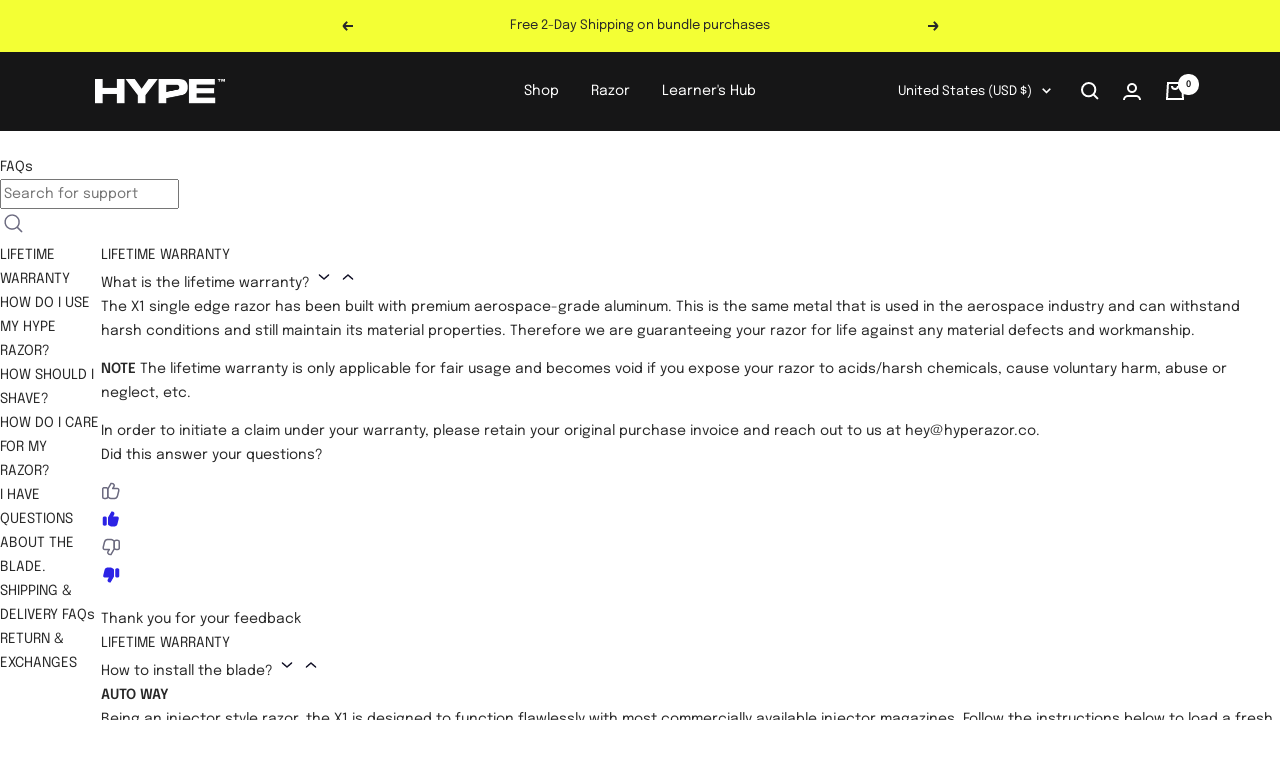

--- FILE ---
content_type: text/html; charset=utf-8
request_url: https://hyperazor.co/a/self-faq
body_size: 119541
content:
<!doctype html><html class="no-js" lang="en" dir="ltr">
  <head>


    <meta charset="utf-8">
    <meta name="viewport" content="width=device-width, initial-scale=1.0, height=device-height, minimum-scale=1.0, maximum-scale=1.0">
    <meta name="theme-color" content="#161617">

    <title>HYPE</title><link rel="canonical" href="https://hyperazor.co/a/self-faq"><link rel="shortcut icon" href="//hyperazor.co/cdn/shop/files/favicon_96x96.png?v=1662117970" type="image/png"><link rel="preconnect" href="https://cdn.shopify.com">
    <link rel="dns-prefetch" href="https://productreviews.shopifycdn.com">
    <link rel="dns-prefetch" href="https://www.google-analytics.com">
    <link rel="preconnect" href="https://cdnjs.cloudflare.com"><link rel="preconnect" href="https://fonts.shopifycdn.com" crossorigin><script src="https://code.jquery.com/jquery-2.2.4.min.js" integrity="sha256-BbhdlvQf/xTY9gja0Dq3HiwQF8LaCRTXxZKRutelT44=" crossorigin="anonymous"></script><link rel="preload" as="style" href="//hyperazor.co/cdn/shop/t/2/assets/theme.css?v=104207987219254556621664259969">
    <link rel="preload" as="style" href="https://cdn.jsdelivr.net/npm/swiper/swiper-bundle.min.css">
    <link rel="preload" as="style" href="//hyperazor.co/cdn/shop/t/2/assets/styles.css?v=84237673239457813341674895249">
    
    <link rel="preload" as="script" href="//hyperazor.co/cdn/shop/t/2/assets/vendor.js?v=31715688253868339281662112776">
    <link rel="preload" as="script" href="//hyperazor.co/cdn/shop/t/2/assets/theme.js?v=165761096224975728111662112776">
    <link rel="preload" as="script" href="//hyperazor.co/cdn/shop/t/2/assets/hypeExtra.js?v=29359119588546484781671184332"><meta property="og:type" content="website">
  <meta property="og:title" content="HYPE"><meta property="og:image" content="http://hyperazor.co/cdn/shop/files/Logo.png?v=1662115408">
  <meta property="og:image:secure_url" content="https://hyperazor.co/cdn/shop/files/Logo.png?v=1662115408">
  <meta property="og:image:width" content="1200">
  <meta property="og:image:height" content="628"><meta property="og:url" content="https://hyperazor.co/a/self-faq">
<meta property="og:site_name" content="HYPE"><meta name="twitter:card" content="summary"><meta name="twitter:title" content="HYPE">
  <meta name="twitter:description" content="HYPE"><meta name="twitter:image" content="https://hyperazor.co/cdn/shop/files/Logo_1200x1200_crop_center.png?v=1662115408">
  <meta name="twitter:image:alt" content="Hype">
    


  <script type="application/ld+json">
  {
    "@context": "https://schema.org",
    "@type": "BreadcrumbList",
  "itemListElement": [{
      "@type": "ListItem",
      "position": 1,
      "name": "Home",
      "item": "https://hyperazor.co"
    }]
  }
  </script>


    <link rel="preload" href="//hyperazor.co/cdn/fonts/epilogue/epilogue_n9.41f32e09dec56d6e52ae7b21f54ebbdefe1d7b25.woff2" as="font" type="font/woff2" crossorigin><link rel="preload" href="//hyperazor.co/cdn/fonts/epilogue/epilogue_n4.1f76c7520f03b0a6e3f97f1207c74feed2e1968f.woff2" as="font" type="font/woff2" crossorigin><style>
  /* Typography (heading) */
  @font-face {
  font-family: Epilogue;
  font-weight: 900;
  font-style: normal;
  font-display: swap;
  src: url("//hyperazor.co/cdn/fonts/epilogue/epilogue_n9.41f32e09dec56d6e52ae7b21f54ebbdefe1d7b25.woff2") format("woff2"),
       url("//hyperazor.co/cdn/fonts/epilogue/epilogue_n9.34c2d8a11cd7ab17dcc4ba1a00e1f043a90b7901.woff") format("woff");
}

@font-face {
  font-family: Epilogue;
  font-weight: 900;
  font-style: italic;
  font-display: swap;
  src: url("//hyperazor.co/cdn/fonts/epilogue/epilogue_i9.4b651dfdbf1d6c2fe3ce93217fb06a7a83b10d51.woff2") format("woff2"),
       url("//hyperazor.co/cdn/fonts/epilogue/epilogue_i9.8c42c09fe4f33e7d2e369aa2dab96566fc572a4c.woff") format("woff");
}

/* Typography (body) */
  @font-face {
  font-family: Epilogue;
  font-weight: 400;
  font-style: normal;
  font-display: swap;
  src: url("//hyperazor.co/cdn/fonts/epilogue/epilogue_n4.1f76c7520f03b0a6e3f97f1207c74feed2e1968f.woff2") format("woff2"),
       url("//hyperazor.co/cdn/fonts/epilogue/epilogue_n4.38049608164cf48b1e6928c13855d2ab66b3b435.woff") format("woff");
}

@font-face {
  font-family: Epilogue;
  font-weight: 400;
  font-style: italic;
  font-display: swap;
  src: url("//hyperazor.co/cdn/fonts/epilogue/epilogue_i4.7e8e04496c4e3fc3797f4ac7b89222b9175f5dc6.woff2") format("woff2"),
       url("//hyperazor.co/cdn/fonts/epilogue/epilogue_i4.340025c9bc8e5ceb19f6192e00586aec2c472bec.woff") format("woff");
}

@font-face {
  font-family: Epilogue;
  font-weight: 600;
  font-style: normal;
  font-display: swap;
  src: url("//hyperazor.co/cdn/fonts/epilogue/epilogue_n6.08fec64cb98bb1d92d6fa8e2c6f6b0dbc9d17b85.woff2") format("woff2"),
       url("//hyperazor.co/cdn/fonts/epilogue/epilogue_n6.c4a59100c1459cdffd805ffafdeadfcb3de81168.woff") format("woff");
}

@font-face {
  font-family: Epilogue;
  font-weight: 600;
  font-style: italic;
  font-display: swap;
  src: url("//hyperazor.co/cdn/fonts/epilogue/epilogue_i6.49ce7741ab834ee744e97f7b8803b90cc3557f1a.woff2") format("woff2"),
       url("//hyperazor.co/cdn/fonts/epilogue/epilogue_i6.8976d296175e83bc47cb2b377f32366f226382dd.woff") format("woff");
}

:root {--heading-color: 40, 40, 40;
    --text-color: 40, 40, 40;
    --background: 255, 255, 255;
    --secondary-background: 245, 245, 245;
    --border-color: 223, 223, 223;
    --border-color-darker: 169, 169, 169;
    --success-color: 46, 158, 123;
    --success-background: 213, 236, 229;
    --error-color: 222, 42, 42;
    --error-background: 253, 240, 240;
    --primary-button-background: 0, 0, 0;
    --primary-button-text-color: 0, 0, 0;
    --secondary-button-background: 0, 0, 0;
    --secondary-button-text-color: 255, 255, 255;
    --product-star-rating: 246, 164, 41;
    --product-on-sale-accent: 222, 42, 42;
    --product-sold-out-accent: 111, 113, 155;
    --product-custom-label-background: 64, 93, 230;
    --product-custom-label-text-color: 255, 255, 255;
    --product-custom-label-2-background: 243, 255, 52;
    --product-custom-label-2-text-color: 0, 0, 0;
    --product-low-stock-text-color: 222, 42, 42;
    --product-in-stock-text-color: 46, 158, 123;
    --loading-bar-background: 40, 40, 40;

    /* We duplicate some "base" colors as root colors, which is useful to use on drawer elements or popover without. Those should not be overridden to avoid issues */
    --root-heading-color: 40, 40, 40;
    --root-text-color: 40, 40, 40;
    --root-background: 255, 255, 255;
    --root-border-color: 223, 223, 223;
    --root-primary-button-background: 0, 0, 0;
    --root-primary-button-text-color: 0, 0, 0;

    --base-font-size: 14px;
    --heading-font-family: Epilogue, sans-serif;
    --heading-font-weight: 900;
    --heading-font-style: normal;
    --heading-text-transform: uppercase;
    --text-font-family: Epilogue, sans-serif;
    --text-font-weight: 400;
    --text-font-style: normal;
    --text-font-bold-weight: 600;

    /* Typography (font size) */
    --heading-xxsmall-font-size: 11px;
    --heading-xsmall-font-size: 11px;
    --heading-small-font-size: 13px;
    --heading-large-font-size: 40px;
    --heading-h1-font-size: 40px;
    --heading-h2-font-size: 32px;
    --heading-h3-font-size: 28px;
    --heading-h4-font-size: 26px;
    --heading-h5-font-size: 22px;
    --heading-h6-font-size: 18px;

    /* Control the look and feel of the theme by changing radius of various elements */
    --button-border-radius: 0px;
    --block-border-radius: 0px;
    --block-border-radius-reduced: 0px;
    --color-swatch-border-radius: 100%;

    /* Button size */
    --button-height: 48px;
    --button-small-height: 40px;

    /* Form related */
    --form-input-field-height: 48px;
    --form-input-gap: 16px;
    --form-submit-margin: 24px;

    /* Product listing related variables */
    --product-list-block-spacing: 32px;

    /* Video related */
    --play-button-background: 255, 255, 255;
    --play-button-arrow: 40, 40, 40;

    /* RTL support */
    --transform-logical-flip: 1;
    --transform-origin-start: left;
    --transform-origin-end: right;

    /* Other */
    --zoom-cursor-svg-url: url(//hyperazor.co/cdn/shop/t/2/assets/zoom-cursor.svg?v=39908859784506347231662112791);
    --arrow-right-svg-url: url(//hyperazor.co/cdn/shop/t/2/assets/arrow-right.svg?v=40046868119262634591662112791);
    --arrow-left-svg-url: url(//hyperazor.co/cdn/shop/t/2/assets/arrow-left.svg?v=158856395986752206651662112791);

    /* Some useful variables that we can reuse in our CSS. Some explanation are needed for some of them:
       - container-max-width-minus-gutters: represents the container max width without the edge gutters
       - container-outer-width: considering the screen width, represent all the space outside the container
       - container-outer-margin: same as container-outer-width but get set to 0 inside a container
       - container-inner-width: the effective space inside the container (minus gutters)
       - grid-column-width: represents the width of a single column of the grid
       - vertical-breather: this is a variable that defines the global "spacing" between sections, and inside the section
                            to create some "breath" and minimum spacing
     */
    --container-max-width: 1600px;
    --container-gutter: 24px;
    --container-max-width-minus-gutters: calc(var(--container-max-width) - (var(--container-gutter)) * 2);
    --container-outer-width: max(calc((100vw - var(--container-max-width-minus-gutters)) / 2), var(--container-gutter));
    --container-outer-margin: var(--container-outer-width);
    --container-inner-width: calc(100vw - var(--container-outer-width) * 2);

    --grid-column-count: 10;
    --grid-gap: 24px;
    --grid-column-width: calc((100vw - var(--container-outer-width) * 2 - var(--grid-gap) * (var(--grid-column-count) - 1)) / var(--grid-column-count));

    --vertical-breather: 48px;
    --vertical-breather-tight: 48px;

    /* Shopify related variables */
    --payment-terms-background-color: #ffffff;
  }

  @media screen and (min-width: 741px) {
    :root {
      --container-gutter: 40px;
      --grid-column-count: 20;
      --vertical-breather: 64px;
      --vertical-breather-tight: 64px;

      /* Typography (font size) */
      --heading-xsmall-font-size: 13px;
      --heading-small-font-size: 14px;
      --heading-large-font-size: 58px;
      --heading-h1-font-size: 58px;
      --heading-h2-font-size: 44px;
      --heading-h3-font-size: 36px;
      --heading-h4-font-size: 28px;
      --heading-h5-font-size: 22px;
      --heading-h6-font-size: 20px;

      /* Form related */
      --form-input-field-height: 52px;
      --form-submit-margin: 32px;

      /* Button size */
      --button-height: 52px;
      --button-small-height: 44px;
    }
  }

  @media screen and (min-width: 1200px) {
    :root {
      --vertical-breather: 80px;
      --vertical-breather-tight: 64px;
      --product-list-block-spacing: 48px;

      /* Typography */
      --heading-large-font-size: 72px;
      --heading-h1-font-size: 62px;
      --heading-h2-font-size: 54px;
      --heading-h3-font-size: 40px;
      --heading-h4-font-size: 34px;
      --heading-h5-font-size: 26px;
      --heading-h6-font-size: 18px;
    }
  }

  @media screen and (min-width: 1600px) {
    :root {
      --vertical-breather: 90px;
      --vertical-breather-tight: 64px;
    }
  }
</style>
    <script>
  // This allows to expose several variables to the global scope, to be used in scripts
  window.themeVariables = {
    settings: {
      direction: "ltr",
      pageType: "",
      cartCount: 0,
      moneyFormat: "${{amount}}",
      moneyWithCurrencyFormat: "${{amount}} USD",
      showVendor: false,
      discountMode: "saving",
      currencyCodeEnabled: false,
      searchMode: "product,article,collection",
      searchUnavailableProducts: "last",
      cartType: "drawer",
      cartCurrency: "USD",
      mobileZoomFactor: 2.5
    },

    routes: {
      host: "hyperazor.co",
      rootUrl: "\/",
      rootUrlWithoutSlash: '',
      cartUrl: "\/cart",
      cartAddUrl: "\/cart\/add",
      cartChangeUrl: "\/cart\/change",
      searchUrl: "\/search",
      predictiveSearchUrl: "\/search\/suggest",
      productRecommendationsUrl: "\/recommendations\/products"
    },

    strings: {
      accessibilityDelete: "Delete",
      accessibilityClose: "Close",
      collectionSoldOut: "Sold out",
      collectionDiscount: "Save @savings@",
      productSalePrice: "Sale price",
      productRegularPrice: "Regular price",
      productFormUnavailable: "Unavailable",
      productFormSoldOut: "Sold out",
      productFormPreOrder: "Pre-order",
      productFormAddToCart: "Add to cart",
      searchNoResults: "No results could be found.",
      searchNewSearch: "New search",
      searchProducts: "Products",
      searchArticles: "Journal",
      searchPages: "Pages",
      searchCollections: "Collections",
      cartViewCart: "View cart",
      cartItemAdded: "Item added to your cart!",
      cartItemAddedShort: "Added to your cart!",
      cartAddOrderNote: "Add order note",
      cartEditOrderNote: "Edit order note",
      shippingEstimatorNoResults: "Sorry, we do not ship to your address.",
      shippingEstimatorOneResult: "There is one shipping rate for your address:",
      shippingEstimatorMultipleResults: "There are several shipping rates for your address:",
      shippingEstimatorError: "One or more error occurred while retrieving shipping rates:"
    },

    libs: {
      flickity: "\/\/hyperazor.co\/cdn\/shop\/t\/2\/assets\/flickity.js?v=176646718982628074891662112776",
      photoswipe: "\/\/hyperazor.co\/cdn\/shop\/t\/2\/assets\/photoswipe.js?v=132268647426145925301662112776",
      qrCode: "\/\/hyperazor.co\/cdn\/shopifycloud\/storefront\/assets\/themes_support\/vendor\/qrcode-3f2b403b.js"
    },

    breakpoints: {
      phone: 'screen and (max-width: 740px)',
      tablet: 'screen and (min-width: 741px) and (max-width: 999px)',
      tabletAndUp: 'screen and (min-width: 741px)',
      pocket: 'screen and (max-width: 999px)',
      lap: 'screen and (min-width: 1000px) and (max-width: 1199px)',
      lapAndUp: 'screen and (min-width: 1000px)',
      desktop: 'screen and (min-width: 1200px)',
      wide: 'screen and (min-width: 1400px)'
    }
  };

  window.addEventListener('pageshow', async () => {
    const cartContent = await (await fetch(`${window.themeVariables.routes.cartUrl}.js`, {cache: 'reload'})).json();
    document.documentElement.dispatchEvent(new CustomEvent('cart:refresh', {detail: {cart: cartContent}}));
  });

  if ('noModule' in HTMLScriptElement.prototype) {
    // Old browsers (like IE) that does not support module will be considered as if not executing JS at all
    document.documentElement.className = document.documentElement.className.replace('no-js', 'js');

    requestAnimationFrame(() => {
      const viewportHeight = (window.visualViewport ? window.visualViewport.height : document.documentElement.clientHeight);
      document.documentElement.style.setProperty('--window-height',viewportHeight + 'px');
    });
  }</script>

    <link rel="stylesheet" href="//hyperazor.co/cdn/shop/t/2/assets/theme.css?v=104207987219254556621664259969">
    <link rel="stylesheet" href="https://cdn.jsdelivr.net/npm/swiper/swiper-bundle.min.css">
    <link rel="stylesheet" href="//hyperazor.co/cdn/shop/t/2/assets/styles.css?v=84237673239457813341674895249">
    
    <script src="//hyperazor.co/cdn/shop/t/2/assets/vendor.js?v=31715688253868339281662112776" defer></script>
    <script src="//hyperazor.co/cdn/shop/t/2/assets/theme.js?v=165761096224975728111662112776" defer></script>
    <script src="https://cdn.jsdelivr.net/npm/swiper/swiper-bundle.min.js"></script>
    <script src="https://cdnjs.cloudflare.com/ajax/libs/gsap/3.11.1/gsap.min.js"></script>
    <script src="https://cdnjs.cloudflare.com/ajax/libs/gsap/3.11.1/ScrollTrigger.min.js"></script>
    <script src="https://cdnjs.cloudflare.com/ajax/libs/gsap/3.11.1/TextPlugin.min.js"></script>
    <script src="//hyperazor.co/cdn/shop/t/2/assets/custom.js?v=167320869888291784351663826559" defer></script>
    <script src="//hyperazor.co/cdn/shop/t/2/assets/hypeExtra.js?v=29359119588546484781671184332" defer></script>

    
    <script>window.performance && window.performance.mark && window.performance.mark('shopify.content_for_header.start');</script><meta name="google-site-verification" content="05ioxQz2sqzCCB0PcABVuxJcrRNjWJv8NODB4bfLA74">
<meta id="shopify-digital-wallet" name="shopify-digital-wallet" content="/65820655851/digital_wallets/dialog">
<meta name="shopify-checkout-api-token" content="8356b67def5907ad579e79b0a6e05ddb">
<meta id="in-context-paypal-metadata" data-shop-id="65820655851" data-venmo-supported="false" data-environment="production" data-locale="en_US" data-paypal-v4="true" data-currency="USD">
<script async="async" src="/checkouts/internal/preloads.js?locale=en-US"></script>
<link rel="preconnect" href="https://shop.app" crossorigin="anonymous">
<script async="async" src="https://shop.app/checkouts/internal/preloads.js?locale=en-US&shop_id=65820655851" crossorigin="anonymous"></script>
<script id="apple-pay-shop-capabilities" type="application/json">{"shopId":65820655851,"countryCode":"US","currencyCode":"USD","merchantCapabilities":["supports3DS"],"merchantId":"gid:\/\/shopify\/Shop\/65820655851","merchantName":"HYPE","requiredBillingContactFields":["postalAddress","email"],"requiredShippingContactFields":["postalAddress","email"],"shippingType":"shipping","supportedNetworks":["visa","masterCard","amex","discover","elo","jcb"],"total":{"type":"pending","label":"HYPE","amount":"1.00"},"shopifyPaymentsEnabled":true,"supportsSubscriptions":true}</script>
<script id="shopify-features" type="application/json">{"accessToken":"8356b67def5907ad579e79b0a6e05ddb","betas":["rich-media-storefront-analytics"],"domain":"hyperazor.co","predictiveSearch":true,"shopId":65820655851,"locale":"en"}</script>
<script>var Shopify = Shopify || {};
Shopify.shop = "hyperazorco.myshopify.com";
Shopify.locale = "en";
Shopify.currency = {"active":"USD","rate":"1.0"};
Shopify.country = "US";
Shopify.theme = {"name":"Focal","id":135330889963,"schema_name":"Focal","schema_version":"8.11.3","theme_store_id":714,"role":"main"};
Shopify.theme.handle = "null";
Shopify.theme.style = {"id":null,"handle":null};
Shopify.cdnHost = "hyperazor.co/cdn";
Shopify.routes = Shopify.routes || {};
Shopify.routes.root = "/";</script>
<script type="module">!function(o){(o.Shopify=o.Shopify||{}).modules=!0}(window);</script>
<script>!function(o){function n(){var o=[];function n(){o.push(Array.prototype.slice.apply(arguments))}return n.q=o,n}var t=o.Shopify=o.Shopify||{};t.loadFeatures=n(),t.autoloadFeatures=n()}(window);</script>
<script>
  window.ShopifyPay = window.ShopifyPay || {};
  window.ShopifyPay.apiHost = "shop.app\/pay";
  window.ShopifyPay.redirectState = null;
</script>
<script defer="defer" async type="module" src="//hyperazor.co/cdn/shopifycloud/shop-js/modules/v2/client.init-shop-cart-sync_BN7fPSNr.en.esm.js"></script>
<script defer="defer" async type="module" src="//hyperazor.co/cdn/shopifycloud/shop-js/modules/v2/chunk.common_Cbph3Kss.esm.js"></script>
<script defer="defer" async type="module" src="//hyperazor.co/cdn/shopifycloud/shop-js/modules/v2/chunk.modal_DKumMAJ1.esm.js"></script>
<script type="module">
  await import("//hyperazor.co/cdn/shopifycloud/shop-js/modules/v2/client.init-shop-cart-sync_BN7fPSNr.en.esm.js");
await import("//hyperazor.co/cdn/shopifycloud/shop-js/modules/v2/chunk.common_Cbph3Kss.esm.js");
await import("//hyperazor.co/cdn/shopifycloud/shop-js/modules/v2/chunk.modal_DKumMAJ1.esm.js");

  window.Shopify.SignInWithShop?.initShopCartSync?.({"fedCMEnabled":true,"windoidEnabled":true});

</script>
<script>
  window.Shopify = window.Shopify || {};
  if (!window.Shopify.featureAssets) window.Shopify.featureAssets = {};
  window.Shopify.featureAssets['shop-js'] = {"shop-cart-sync":["modules/v2/client.shop-cart-sync_CJVUk8Jm.en.esm.js","modules/v2/chunk.common_Cbph3Kss.esm.js","modules/v2/chunk.modal_DKumMAJ1.esm.js"],"init-fed-cm":["modules/v2/client.init-fed-cm_7Fvt41F4.en.esm.js","modules/v2/chunk.common_Cbph3Kss.esm.js","modules/v2/chunk.modal_DKumMAJ1.esm.js"],"init-shop-email-lookup-coordinator":["modules/v2/client.init-shop-email-lookup-coordinator_Cc088_bR.en.esm.js","modules/v2/chunk.common_Cbph3Kss.esm.js","modules/v2/chunk.modal_DKumMAJ1.esm.js"],"init-windoid":["modules/v2/client.init-windoid_hPopwJRj.en.esm.js","modules/v2/chunk.common_Cbph3Kss.esm.js","modules/v2/chunk.modal_DKumMAJ1.esm.js"],"shop-button":["modules/v2/client.shop-button_B0jaPSNF.en.esm.js","modules/v2/chunk.common_Cbph3Kss.esm.js","modules/v2/chunk.modal_DKumMAJ1.esm.js"],"shop-cash-offers":["modules/v2/client.shop-cash-offers_DPIskqss.en.esm.js","modules/v2/chunk.common_Cbph3Kss.esm.js","modules/v2/chunk.modal_DKumMAJ1.esm.js"],"shop-toast-manager":["modules/v2/client.shop-toast-manager_CK7RT69O.en.esm.js","modules/v2/chunk.common_Cbph3Kss.esm.js","modules/v2/chunk.modal_DKumMAJ1.esm.js"],"init-shop-cart-sync":["modules/v2/client.init-shop-cart-sync_BN7fPSNr.en.esm.js","modules/v2/chunk.common_Cbph3Kss.esm.js","modules/v2/chunk.modal_DKumMAJ1.esm.js"],"init-customer-accounts-sign-up":["modules/v2/client.init-customer-accounts-sign-up_CfPf4CXf.en.esm.js","modules/v2/client.shop-login-button_DeIztwXF.en.esm.js","modules/v2/chunk.common_Cbph3Kss.esm.js","modules/v2/chunk.modal_DKumMAJ1.esm.js"],"pay-button":["modules/v2/client.pay-button_CgIwFSYN.en.esm.js","modules/v2/chunk.common_Cbph3Kss.esm.js","modules/v2/chunk.modal_DKumMAJ1.esm.js"],"init-customer-accounts":["modules/v2/client.init-customer-accounts_DQ3x16JI.en.esm.js","modules/v2/client.shop-login-button_DeIztwXF.en.esm.js","modules/v2/chunk.common_Cbph3Kss.esm.js","modules/v2/chunk.modal_DKumMAJ1.esm.js"],"avatar":["modules/v2/client.avatar_BTnouDA3.en.esm.js"],"init-shop-for-new-customer-accounts":["modules/v2/client.init-shop-for-new-customer-accounts_CsZy_esa.en.esm.js","modules/v2/client.shop-login-button_DeIztwXF.en.esm.js","modules/v2/chunk.common_Cbph3Kss.esm.js","modules/v2/chunk.modal_DKumMAJ1.esm.js"],"shop-follow-button":["modules/v2/client.shop-follow-button_BRMJjgGd.en.esm.js","modules/v2/chunk.common_Cbph3Kss.esm.js","modules/v2/chunk.modal_DKumMAJ1.esm.js"],"checkout-modal":["modules/v2/client.checkout-modal_B9Drz_yf.en.esm.js","modules/v2/chunk.common_Cbph3Kss.esm.js","modules/v2/chunk.modal_DKumMAJ1.esm.js"],"shop-login-button":["modules/v2/client.shop-login-button_DeIztwXF.en.esm.js","modules/v2/chunk.common_Cbph3Kss.esm.js","modules/v2/chunk.modal_DKumMAJ1.esm.js"],"lead-capture":["modules/v2/client.lead-capture_DXYzFM3R.en.esm.js","modules/v2/chunk.common_Cbph3Kss.esm.js","modules/v2/chunk.modal_DKumMAJ1.esm.js"],"shop-login":["modules/v2/client.shop-login_CA5pJqmO.en.esm.js","modules/v2/chunk.common_Cbph3Kss.esm.js","modules/v2/chunk.modal_DKumMAJ1.esm.js"],"payment-terms":["modules/v2/client.payment-terms_BxzfvcZJ.en.esm.js","modules/v2/chunk.common_Cbph3Kss.esm.js","modules/v2/chunk.modal_DKumMAJ1.esm.js"]};
</script>
<script>(function() {
  var isLoaded = false;
  function asyncLoad() {
    if (isLoaded) return;
    isLoaded = true;
    var urls = ["\/\/cdn.shopify.com\/proxy\/2c5952da7039d3286675f5941ab271cf2afd445998bc9e6fc7c308d6d147045f\/cdn.vstar.app\/static\/js\/thankyou.js?shop=hyperazorco.myshopify.com\u0026sp-cache-control=cHVibGljLCBtYXgtYWdlPTkwMA","https:\/\/api.revy.io\/bundle.js?shop=hyperazorco.myshopify.com"];
    for (var i = 0; i < urls.length; i++) {
      var s = document.createElement('script');
      s.type = 'text/javascript';
      s.async = true;
      s.src = urls[i];
      var x = document.getElementsByTagName('script')[0];
      x.parentNode.insertBefore(s, x);
    }
  };
  if(window.attachEvent) {
    window.attachEvent('onload', asyncLoad);
  } else {
    window.addEventListener('load', asyncLoad, false);
  }
})();</script>
<script id="__st">var __st={"a":65820655851,"offset":-28800,"reqid":"d869473c-773a-4916-8adc-ef25bdbe7341-1770030811","pageurl":"hyperazor.co\/a\/self-faq","u":"c80261e22997"};</script>
<script>window.ShopifyPaypalV4VisibilityTracking = true;</script>
<script id="captcha-bootstrap">!function(){'use strict';const t='contact',e='account',n='new_comment',o=[[t,t],['blogs',n],['comments',n],[t,'customer']],c=[[e,'customer_login'],[e,'guest_login'],[e,'recover_customer_password'],[e,'create_customer']],r=t=>t.map((([t,e])=>`form[action*='/${t}']:not([data-nocaptcha='true']) input[name='form_type'][value='${e}']`)).join(','),a=t=>()=>t?[...document.querySelectorAll(t)].map((t=>t.form)):[];function s(){const t=[...o],e=r(t);return a(e)}const i='password',u='form_key',d=['recaptcha-v3-token','g-recaptcha-response','h-captcha-response',i],f=()=>{try{return window.sessionStorage}catch{return}},m='__shopify_v',_=t=>t.elements[u];function p(t,e,n=!1){try{const o=window.sessionStorage,c=JSON.parse(o.getItem(e)),{data:r}=function(t){const{data:e,action:n}=t;return t[m]||n?{data:e,action:n}:{data:t,action:n}}(c);for(const[e,n]of Object.entries(r))t.elements[e]&&(t.elements[e].value=n);n&&o.removeItem(e)}catch(o){console.error('form repopulation failed',{error:o})}}const l='form_type',E='cptcha';function T(t){t.dataset[E]=!0}const w=window,h=w.document,L='Shopify',v='ce_forms',y='captcha';let A=!1;((t,e)=>{const n=(g='f06e6c50-85a8-45c8-87d0-21a2b65856fe',I='https://cdn.shopify.com/shopifycloud/storefront-forms-hcaptcha/ce_storefront_forms_captcha_hcaptcha.v1.5.2.iife.js',D={infoText:'Protected by hCaptcha',privacyText:'Privacy',termsText:'Terms'},(t,e,n)=>{const o=w[L][v],c=o.bindForm;if(c)return c(t,g,e,D).then(n);var r;o.q.push([[t,g,e,D],n]),r=I,A||(h.body.append(Object.assign(h.createElement('script'),{id:'captcha-provider',async:!0,src:r})),A=!0)});var g,I,D;w[L]=w[L]||{},w[L][v]=w[L][v]||{},w[L][v].q=[],w[L][y]=w[L][y]||{},w[L][y].protect=function(t,e){n(t,void 0,e),T(t)},Object.freeze(w[L][y]),function(t,e,n,w,h,L){const[v,y,A,g]=function(t,e,n){const i=e?o:[],u=t?c:[],d=[...i,...u],f=r(d),m=r(i),_=r(d.filter((([t,e])=>n.includes(e))));return[a(f),a(m),a(_),s()]}(w,h,L),I=t=>{const e=t.target;return e instanceof HTMLFormElement?e:e&&e.form},D=t=>v().includes(t);t.addEventListener('submit',(t=>{const e=I(t);if(!e)return;const n=D(e)&&!e.dataset.hcaptchaBound&&!e.dataset.recaptchaBound,o=_(e),c=g().includes(e)&&(!o||!o.value);(n||c)&&t.preventDefault(),c&&!n&&(function(t){try{if(!f())return;!function(t){const e=f();if(!e)return;const n=_(t);if(!n)return;const o=n.value;o&&e.removeItem(o)}(t);const e=Array.from(Array(32),(()=>Math.random().toString(36)[2])).join('');!function(t,e){_(t)||t.append(Object.assign(document.createElement('input'),{type:'hidden',name:u})),t.elements[u].value=e}(t,e),function(t,e){const n=f();if(!n)return;const o=[...t.querySelectorAll(`input[type='${i}']`)].map((({name:t})=>t)),c=[...d,...o],r={};for(const[a,s]of new FormData(t).entries())c.includes(a)||(r[a]=s);n.setItem(e,JSON.stringify({[m]:1,action:t.action,data:r}))}(t,e)}catch(e){console.error('failed to persist form',e)}}(e),e.submit())}));const S=(t,e)=>{t&&!t.dataset[E]&&(n(t,e.some((e=>e===t))),T(t))};for(const o of['focusin','change'])t.addEventListener(o,(t=>{const e=I(t);D(e)&&S(e,y())}));const B=e.get('form_key'),M=e.get(l),P=B&&M;t.addEventListener('DOMContentLoaded',(()=>{const t=y();if(P)for(const e of t)e.elements[l].value===M&&p(e,B);[...new Set([...A(),...v().filter((t=>'true'===t.dataset.shopifyCaptcha))])].forEach((e=>S(e,t)))}))}(h,new URLSearchParams(w.location.search),n,t,e,['guest_login'])})(!0,!0)}();</script>
<script integrity="sha256-4kQ18oKyAcykRKYeNunJcIwy7WH5gtpwJnB7kiuLZ1E=" data-source-attribution="shopify.loadfeatures" defer="defer" src="//hyperazor.co/cdn/shopifycloud/storefront/assets/storefront/load_feature-a0a9edcb.js" crossorigin="anonymous"></script>
<script crossorigin="anonymous" defer="defer" src="//hyperazor.co/cdn/shopifycloud/storefront/assets/shopify_pay/storefront-65b4c6d7.js?v=20250812"></script>
<script data-source-attribution="shopify.dynamic_checkout.dynamic.init">var Shopify=Shopify||{};Shopify.PaymentButton=Shopify.PaymentButton||{isStorefrontPortableWallets:!0,init:function(){window.Shopify.PaymentButton.init=function(){};var t=document.createElement("script");t.src="https://hyperazor.co/cdn/shopifycloud/portable-wallets/latest/portable-wallets.en.js",t.type="module",document.head.appendChild(t)}};
</script>
<script data-source-attribution="shopify.dynamic_checkout.buyer_consent">
  function portableWalletsHideBuyerConsent(e){var t=document.getElementById("shopify-buyer-consent"),n=document.getElementById("shopify-subscription-policy-button");t&&n&&(t.classList.add("hidden"),t.setAttribute("aria-hidden","true"),n.removeEventListener("click",e))}function portableWalletsShowBuyerConsent(e){var t=document.getElementById("shopify-buyer-consent"),n=document.getElementById("shopify-subscription-policy-button");t&&n&&(t.classList.remove("hidden"),t.removeAttribute("aria-hidden"),n.addEventListener("click",e))}window.Shopify?.PaymentButton&&(window.Shopify.PaymentButton.hideBuyerConsent=portableWalletsHideBuyerConsent,window.Shopify.PaymentButton.showBuyerConsent=portableWalletsShowBuyerConsent);
</script>
<script data-source-attribution="shopify.dynamic_checkout.cart.bootstrap">document.addEventListener("DOMContentLoaded",(function(){function t(){return document.querySelector("shopify-accelerated-checkout-cart, shopify-accelerated-checkout")}if(t())Shopify.PaymentButton.init();else{new MutationObserver((function(e,n){t()&&(Shopify.PaymentButton.init(),n.disconnect())})).observe(document.body,{childList:!0,subtree:!0})}}));
</script>
<link id="shopify-accelerated-checkout-styles" rel="stylesheet" media="screen" href="https://hyperazor.co/cdn/shopifycloud/portable-wallets/latest/accelerated-checkout-backwards-compat.css" crossorigin="anonymous">
<style id="shopify-accelerated-checkout-cart">
        #shopify-buyer-consent {
  margin-top: 1em;
  display: inline-block;
  width: 100%;
}

#shopify-buyer-consent.hidden {
  display: none;
}

#shopify-subscription-policy-button {
  background: none;
  border: none;
  padding: 0;
  text-decoration: underline;
  font-size: inherit;
  cursor: pointer;
}

#shopify-subscription-policy-button::before {
  box-shadow: none;
}

      </style>

<script>window.performance && window.performance.mark && window.performance.mark('shopify.content_for_header.end');</script>
   <!-- roartheme: FontPicker app -->




  
<!-- Start of Judge.me Core -->
<link rel="dns-prefetch" href="https://cdn.judge.me/">
<script data-cfasync='false' class='jdgm-settings-script'>window.jdgmSettings={"pagination":5,"disable_web_reviews":false,"badge_no_review_text":"No reviews","badge_n_reviews_text":"{{ n }} review/reviews","hide_badge_preview_if_no_reviews":true,"badge_hide_text":false,"enforce_center_preview_badge":false,"widget_title":"Customer Reviews","widget_open_form_text":"Write a review","widget_close_form_text":"Cancel review","widget_refresh_page_text":"Refresh page","widget_summary_text":"Based on {{ number_of_reviews }} review/reviews","widget_no_review_text":"Be the first to write a review","widget_name_field_text":"Display name","widget_verified_name_field_text":"Verified Name (public)","widget_name_placeholder_text":"Display name","widget_required_field_error_text":"This field is required.","widget_email_field_text":"Email address","widget_verified_email_field_text":"Verified Email (private, can not be edited)","widget_email_placeholder_text":"Your email address","widget_email_field_error_text":"Please enter a valid email address.","widget_rating_field_text":"Rating","widget_review_title_field_text":"Review Title","widget_review_title_placeholder_text":"Give your review a title","widget_review_body_field_text":"Review content","widget_review_body_placeholder_text":"Start writing here...","widget_pictures_field_text":"Picture/Video (optional)","widget_submit_review_text":"Submit Review","widget_submit_verified_review_text":"Submit Verified Review","widget_submit_success_msg_with_auto_publish":"Thank you! Please refresh the page in a few moments to see your review. You can remove or edit your review by logging into \u003ca href='https://judge.me/login' target='_blank' rel='nofollow noopener'\u003eJudge.me\u003c/a\u003e","widget_submit_success_msg_no_auto_publish":"Thank you! Your review will be published as soon as it is approved by the shop admin. You can remove or edit your review by logging into \u003ca href='https://judge.me/login' target='_blank' rel='nofollow noopener'\u003eJudge.me\u003c/a\u003e","widget_show_default_reviews_out_of_total_text":"Showing {{ n_reviews_shown }} out of {{ n_reviews }} reviews.","widget_show_all_link_text":"Show all","widget_show_less_link_text":"Show less","widget_author_said_text":"{{ reviewer_name }} said:","widget_days_text":"{{ n }} days ago","widget_weeks_text":"{{ n }} week/weeks ago","widget_months_text":"{{ n }} month/months ago","widget_years_text":"{{ n }} year/years ago","widget_yesterday_text":"Yesterday","widget_today_text":"Today","widget_replied_text":"\u003e\u003e {{ shop_name }} replied:","widget_read_more_text":"Read more","widget_reviewer_name_as_initial":"","widget_rating_filter_color":"#fbcd0a","widget_rating_filter_see_all_text":"See all reviews","widget_sorting_most_recent_text":"Most Recent","widget_sorting_highest_rating_text":"Highest Rating","widget_sorting_lowest_rating_text":"Lowest Rating","widget_sorting_with_pictures_text":"Only Pictures","widget_sorting_most_helpful_text":"Most Helpful","widget_open_question_form_text":"Ask a question","widget_reviews_subtab_text":"Reviews","widget_questions_subtab_text":"Questions","widget_question_label_text":"Question","widget_answer_label_text":"Answer","widget_question_placeholder_text":"Write your question here","widget_submit_question_text":"Submit Question","widget_question_submit_success_text":"Thank you for your question! We will notify you once it gets answered.","verified_badge_text":"Verified","verified_badge_bg_color":"","verified_badge_text_color":"","verified_badge_placement":"left-of-reviewer-name","widget_review_max_height":"","widget_hide_border":false,"widget_social_share":false,"widget_thumb":false,"widget_review_location_show":false,"widget_location_format":"","all_reviews_include_out_of_store_products":true,"all_reviews_out_of_store_text":"(out of store)","all_reviews_pagination":100,"all_reviews_product_name_prefix_text":"about","enable_review_pictures":true,"enable_question_anwser":false,"widget_theme":"default","review_date_format":"mm/dd/yyyy","default_sort_method":"most-recent","widget_product_reviews_subtab_text":"Product Reviews","widget_shop_reviews_subtab_text":"Shop Reviews","widget_other_products_reviews_text":"Reviews for other products","widget_store_reviews_subtab_text":"Store reviews","widget_no_store_reviews_text":"This store hasn't received any reviews yet","widget_web_restriction_product_reviews_text":"This product hasn't received any reviews yet","widget_no_items_text":"No items found","widget_show_more_text":"Show more","widget_write_a_store_review_text":"Write a Store Review","widget_other_languages_heading":"Reviews in Other Languages","widget_translate_review_text":"Translate review to {{ language }}","widget_translating_review_text":"Translating...","widget_show_original_translation_text":"Show original ({{ language }})","widget_translate_review_failed_text":"Review couldn't be translated.","widget_translate_review_retry_text":"Retry","widget_translate_review_try_again_later_text":"Try again later","show_product_url_for_grouped_product":false,"widget_sorting_pictures_first_text":"Pictures First","show_pictures_on_all_rev_page_mobile":false,"show_pictures_on_all_rev_page_desktop":false,"floating_tab_hide_mobile_install_preference":false,"floating_tab_button_name":"★ Reviews","floating_tab_title":"Let customers speak for us","floating_tab_button_color":"","floating_tab_button_background_color":"","floating_tab_url":"","floating_tab_url_enabled":false,"floating_tab_tab_style":"text","all_reviews_text_badge_text":"Customers rate us {{ shop.metafields.judgeme.all_reviews_rating | round: 1 }}/5 based on {{ shop.metafields.judgeme.all_reviews_count }} reviews.","all_reviews_text_badge_text_branded_style":"{{ shop.metafields.judgeme.all_reviews_rating | round: 1 }} out of 5 stars based on {{ shop.metafields.judgeme.all_reviews_count }} reviews","is_all_reviews_text_badge_a_link":false,"show_stars_for_all_reviews_text_badge":false,"all_reviews_text_badge_url":"","all_reviews_text_style":"text","all_reviews_text_color_style":"judgeme_brand_color","all_reviews_text_color":"#108474","all_reviews_text_show_jm_brand":true,"featured_carousel_show_header":true,"featured_carousel_title":"Let customers speak for us","testimonials_carousel_title":"Customers are saying","videos_carousel_title":"Real customer stories","cards_carousel_title":"Customers are saying","featured_carousel_count_text":"from {{ n }} reviews","featured_carousel_add_link_to_all_reviews_page":false,"featured_carousel_url":"","featured_carousel_show_images":true,"featured_carousel_autoslide_interval":5,"featured_carousel_arrows_on_the_sides":false,"featured_carousel_height":250,"featured_carousel_width":80,"featured_carousel_image_size":0,"featured_carousel_image_height":250,"featured_carousel_arrow_color":"#eeeeee","verified_count_badge_style":"vintage","verified_count_badge_orientation":"horizontal","verified_count_badge_color_style":"judgeme_brand_color","verified_count_badge_color":"#108474","is_verified_count_badge_a_link":false,"verified_count_badge_url":"","verified_count_badge_show_jm_brand":true,"widget_rating_preset_default":5,"widget_first_sub_tab":"product-reviews","widget_show_histogram":true,"widget_histogram_use_custom_color":false,"widget_pagination_use_custom_color":false,"widget_star_use_custom_color":false,"widget_verified_badge_use_custom_color":false,"widget_write_review_use_custom_color":false,"picture_reminder_submit_button":"Upload Pictures","enable_review_videos":false,"mute_video_by_default":false,"widget_sorting_videos_first_text":"Videos First","widget_review_pending_text":"Pending","featured_carousel_items_for_large_screen":3,"social_share_options_order":"Facebook,Twitter","remove_microdata_snippet":true,"disable_json_ld":false,"enable_json_ld_products":false,"preview_badge_show_question_text":false,"preview_badge_no_question_text":"No questions","preview_badge_n_question_text":"{{ number_of_questions }} question/questions","qa_badge_show_icon":false,"qa_badge_position":"same-row","remove_judgeme_branding":false,"widget_add_search_bar":false,"widget_search_bar_placeholder":"Search","widget_sorting_verified_only_text":"Verified only","featured_carousel_theme":"default","featured_carousel_show_rating":true,"featured_carousel_show_title":true,"featured_carousel_show_body":true,"featured_carousel_show_date":false,"featured_carousel_show_reviewer":true,"featured_carousel_show_product":false,"featured_carousel_header_background_color":"#108474","featured_carousel_header_text_color":"#ffffff","featured_carousel_name_product_separator":"reviewed","featured_carousel_full_star_background":"#108474","featured_carousel_empty_star_background":"#dadada","featured_carousel_vertical_theme_background":"#f9fafb","featured_carousel_verified_badge_enable":false,"featured_carousel_verified_badge_color":"#108474","featured_carousel_border_style":"round","featured_carousel_review_line_length_limit":3,"featured_carousel_more_reviews_button_text":"Read more reviews","featured_carousel_view_product_button_text":"View product","all_reviews_page_load_reviews_on":"scroll","all_reviews_page_load_more_text":"Load More Reviews","disable_fb_tab_reviews":false,"enable_ajax_cdn_cache":false,"widget_public_name_text":"displayed publicly like","default_reviewer_name":"John Smith","default_reviewer_name_has_non_latin":true,"widget_reviewer_anonymous":"Anonymous","medals_widget_title":"Judge.me Review Medals","medals_widget_background_color":"#f9fafb","medals_widget_position":"footer_all_pages","medals_widget_border_color":"#f9fafb","medals_widget_verified_text_position":"left","medals_widget_use_monochromatic_version":false,"medals_widget_elements_color":"#108474","show_reviewer_avatar":true,"widget_invalid_yt_video_url_error_text":"Not a YouTube video URL","widget_max_length_field_error_text":"Please enter no more than {0} characters.","widget_show_country_flag":false,"widget_show_collected_via_shop_app":true,"widget_verified_by_shop_badge_style":"light","widget_verified_by_shop_text":"Verified by Shop","widget_show_photo_gallery":false,"widget_load_with_code_splitting":true,"widget_ugc_install_preference":false,"widget_ugc_title":"Made by us, Shared by you","widget_ugc_subtitle":"Tag us to see your picture featured in our page","widget_ugc_arrows_color":"#ffffff","widget_ugc_primary_button_text":"Buy Now","widget_ugc_primary_button_background_color":"#108474","widget_ugc_primary_button_text_color":"#ffffff","widget_ugc_primary_button_border_width":"0","widget_ugc_primary_button_border_style":"none","widget_ugc_primary_button_border_color":"#108474","widget_ugc_primary_button_border_radius":"25","widget_ugc_secondary_button_text":"Load More","widget_ugc_secondary_button_background_color":"#ffffff","widget_ugc_secondary_button_text_color":"#108474","widget_ugc_secondary_button_border_width":"2","widget_ugc_secondary_button_border_style":"solid","widget_ugc_secondary_button_border_color":"#108474","widget_ugc_secondary_button_border_radius":"25","widget_ugc_reviews_button_text":"View Reviews","widget_ugc_reviews_button_background_color":"#ffffff","widget_ugc_reviews_button_text_color":"#108474","widget_ugc_reviews_button_border_width":"2","widget_ugc_reviews_button_border_style":"solid","widget_ugc_reviews_button_border_color":"#108474","widget_ugc_reviews_button_border_radius":"25","widget_ugc_reviews_button_link_to":"judgeme-reviews-page","widget_ugc_show_post_date":true,"widget_ugc_max_width":"800","widget_rating_metafield_value_type":true,"widget_primary_color":"#000000","widget_enable_secondary_color":false,"widget_secondary_color":"#edf5f5","widget_summary_average_rating_text":"{{ average_rating }} out of 5","widget_media_grid_title":"Customer photos \u0026 videos","widget_media_grid_see_more_text":"See more","widget_round_style":false,"widget_show_product_medals":true,"widget_verified_by_judgeme_text":"Verified by Judge.me","widget_show_store_medals":true,"widget_verified_by_judgeme_text_in_store_medals":"Verified by Judge.me","widget_media_field_exceed_quantity_message":"Sorry, we can only accept {{ max_media }} for one review.","widget_media_field_exceed_limit_message":"{{ file_name }} is too large, please select a {{ media_type }} less than {{ size_limit }}MB.","widget_review_submitted_text":"Review Submitted!","widget_question_submitted_text":"Question Submitted!","widget_close_form_text_question":"Cancel","widget_write_your_answer_here_text":"Write your answer here","widget_enabled_branded_link":true,"widget_show_collected_by_judgeme":true,"widget_reviewer_name_color":"","widget_write_review_text_color":"","widget_write_review_bg_color":"","widget_collected_by_judgeme_text":"collected by Judge.me","widget_pagination_type":"standard","widget_load_more_text":"Load More","widget_load_more_color":"#108474","widget_full_review_text":"Full Review","widget_read_more_reviews_text":"Read More Reviews","widget_read_questions_text":"Read Questions","widget_questions_and_answers_text":"Questions \u0026 Answers","widget_verified_by_text":"Verified by","widget_verified_text":"Verified","widget_number_of_reviews_text":"{{ number_of_reviews }} reviews","widget_back_button_text":"Back","widget_next_button_text":"Next","widget_custom_forms_filter_button":"Filters","custom_forms_style":"vertical","widget_show_review_information":false,"how_reviews_are_collected":"How reviews are collected?","widget_show_review_keywords":false,"widget_gdpr_statement":"How we use your data: We'll only contact you about the review you left, and only if necessary. By submitting your review, you agree to Judge.me's \u003ca href='https://judge.me/terms' target='_blank' rel='nofollow noopener'\u003eterms\u003c/a\u003e, \u003ca href='https://judge.me/privacy' target='_blank' rel='nofollow noopener'\u003eprivacy\u003c/a\u003e and \u003ca href='https://judge.me/content-policy' target='_blank' rel='nofollow noopener'\u003econtent\u003c/a\u003e policies.","widget_multilingual_sorting_enabled":false,"widget_translate_review_content_enabled":false,"widget_translate_review_content_method":"manual","popup_widget_review_selection":"automatically_with_pictures","popup_widget_round_border_style":true,"popup_widget_show_title":true,"popup_widget_show_body":true,"popup_widget_show_reviewer":false,"popup_widget_show_product":true,"popup_widget_show_pictures":true,"popup_widget_use_review_picture":true,"popup_widget_show_on_home_page":true,"popup_widget_show_on_product_page":true,"popup_widget_show_on_collection_page":true,"popup_widget_show_on_cart_page":true,"popup_widget_position":"bottom_left","popup_widget_first_review_delay":5,"popup_widget_duration":5,"popup_widget_interval":5,"popup_widget_review_count":5,"popup_widget_hide_on_mobile":true,"review_snippet_widget_round_border_style":true,"review_snippet_widget_card_color":"#FFFFFF","review_snippet_widget_slider_arrows_background_color":"#FFFFFF","review_snippet_widget_slider_arrows_color":"#000000","review_snippet_widget_star_color":"#108474","show_product_variant":false,"all_reviews_product_variant_label_text":"Variant: ","widget_show_verified_branding":false,"widget_ai_summary_title":"Customers say","widget_ai_summary_disclaimer":"AI-powered review summary based on recent customer reviews","widget_show_ai_summary":false,"widget_show_ai_summary_bg":false,"widget_show_review_title_input":true,"redirect_reviewers_invited_via_email":"review_widget","request_store_review_after_product_review":false,"request_review_other_products_in_order":false,"review_form_color_scheme":"default","review_form_corner_style":"square","review_form_star_color":{},"review_form_text_color":"#333333","review_form_background_color":"#ffffff","review_form_field_background_color":"#fafafa","review_form_button_color":{},"review_form_button_text_color":"#ffffff","review_form_modal_overlay_color":"#000000","review_content_screen_title_text":"How would you rate this product?","review_content_introduction_text":"We would love it if you would share a bit about your experience.","store_review_form_title_text":"How would you rate this store?","store_review_form_introduction_text":"We would love it if you would share a bit about your experience.","show_review_guidance_text":true,"one_star_review_guidance_text":"Poor","five_star_review_guidance_text":"Great","customer_information_screen_title_text":"About you","customer_information_introduction_text":"Please tell us more about you.","custom_questions_screen_title_text":"Your experience in more detail","custom_questions_introduction_text":"Here are a few questions to help us understand more about your experience.","review_submitted_screen_title_text":"Thanks for your review!","review_submitted_screen_thank_you_text":"We are processing it and it will appear on the store soon.","review_submitted_screen_email_verification_text":"Please confirm your email by clicking the link we just sent you. This helps us keep reviews authentic.","review_submitted_request_store_review_text":"Would you like to share your experience of shopping with us?","review_submitted_review_other_products_text":"Would you like to review these products?","store_review_screen_title_text":"Would you like to share your experience of shopping with us?","store_review_introduction_text":"We value your feedback and use it to improve. Please share any thoughts or suggestions you have.","reviewer_media_screen_title_picture_text":"Share a picture","reviewer_media_introduction_picture_text":"Upload a photo to support your review.","reviewer_media_screen_title_video_text":"Share a video","reviewer_media_introduction_video_text":"Upload a video to support your review.","reviewer_media_screen_title_picture_or_video_text":"Share a picture or video","reviewer_media_introduction_picture_or_video_text":"Upload a photo or video to support your review.","reviewer_media_youtube_url_text":"Paste your Youtube URL here","advanced_settings_next_step_button_text":"Next","advanced_settings_close_review_button_text":"Close","modal_write_review_flow":false,"write_review_flow_required_text":"Required","write_review_flow_privacy_message_text":"We respect your privacy.","write_review_flow_anonymous_text":"Post review as anonymous","write_review_flow_visibility_text":"This won't be visible to other customers.","write_review_flow_multiple_selection_help_text":"Select as many as you like","write_review_flow_single_selection_help_text":"Select one option","write_review_flow_required_field_error_text":"This field is required","write_review_flow_invalid_email_error_text":"Please enter a valid email address","write_review_flow_max_length_error_text":"Max. {{ max_length }} characters.","write_review_flow_media_upload_text":"\u003cb\u003eClick to upload\u003c/b\u003e or drag and drop","write_review_flow_gdpr_statement":"We'll only contact you about your review if necessary. By submitting your review, you agree to our \u003ca href='https://judge.me/terms' target='_blank' rel='nofollow noopener'\u003eterms and conditions\u003c/a\u003e and \u003ca href='https://judge.me/privacy' target='_blank' rel='nofollow noopener'\u003eprivacy policy\u003c/a\u003e.","rating_only_reviews_enabled":false,"show_negative_reviews_help_screen":false,"new_review_flow_help_screen_rating_threshold":3,"negative_review_resolution_screen_title_text":"Tell us more","negative_review_resolution_text":"Your experience matters to us. If there were issues with your purchase, we're here to help. Feel free to reach out to us, we'd love the opportunity to make things right.","negative_review_resolution_button_text":"Contact us","negative_review_resolution_proceed_with_review_text":"Leave a review","negative_review_resolution_subject":"Issue with purchase from {{ shop_name }}.{{ order_name }}","preview_badge_collection_page_install_status":false,"widget_review_custom_css":"","preview_badge_custom_css":"","preview_badge_stars_count":"5-stars","featured_carousel_custom_css":"","floating_tab_custom_css":"","all_reviews_widget_custom_css":"","medals_widget_custom_css":"","verified_badge_custom_css":"","all_reviews_text_custom_css":"","transparency_badges_collected_via_store_invite":false,"transparency_badges_from_another_provider":false,"transparency_badges_collected_from_store_visitor":false,"transparency_badges_collected_by_verified_review_provider":false,"transparency_badges_earned_reward":false,"transparency_badges_collected_via_store_invite_text":"Review collected via store invitation","transparency_badges_from_another_provider_text":"Review collected from another provider","transparency_badges_collected_from_store_visitor_text":"Review collected from a store visitor","transparency_badges_written_in_google_text":"Review written in Google","transparency_badges_written_in_etsy_text":"Review written in Etsy","transparency_badges_written_in_shop_app_text":"Review written in Shop App","transparency_badges_earned_reward_text":"Review earned a reward for future purchase","product_review_widget_per_page":10,"widget_store_review_label_text":"Review about the store","checkout_comment_extension_title_on_product_page":"Customer Comments","checkout_comment_extension_num_latest_comment_show":5,"checkout_comment_extension_format":"name_and_timestamp","checkout_comment_customer_name":"last_initial","checkout_comment_comment_notification":true,"preview_badge_collection_page_install_preference":false,"preview_badge_home_page_install_preference":false,"preview_badge_product_page_install_preference":true,"review_widget_install_preference":"","review_carousel_install_preference":false,"floating_reviews_tab_install_preference":"none","verified_reviews_count_badge_install_preference":false,"all_reviews_text_install_preference":false,"review_widget_best_location":true,"judgeme_medals_install_preference":false,"review_widget_revamp_enabled":false,"review_widget_qna_enabled":false,"review_widget_header_theme":"minimal","review_widget_widget_title_enabled":true,"review_widget_header_text_size":"medium","review_widget_header_text_weight":"regular","review_widget_average_rating_style":"compact","review_widget_bar_chart_enabled":true,"review_widget_bar_chart_type":"numbers","review_widget_bar_chart_style":"standard","review_widget_expanded_media_gallery_enabled":false,"review_widget_reviews_section_theme":"standard","review_widget_image_style":"thumbnails","review_widget_review_image_ratio":"square","review_widget_stars_size":"medium","review_widget_verified_badge":"standard_text","review_widget_review_title_text_size":"medium","review_widget_review_text_size":"medium","review_widget_review_text_length":"medium","review_widget_number_of_columns_desktop":3,"review_widget_carousel_transition_speed":5,"review_widget_custom_questions_answers_display":"always","review_widget_button_text_color":"#FFFFFF","review_widget_text_color":"#000000","review_widget_lighter_text_color":"#7B7B7B","review_widget_corner_styling":"soft","review_widget_review_word_singular":"review","review_widget_review_word_plural":"reviews","review_widget_voting_label":"Helpful?","review_widget_shop_reply_label":"Reply from {{ shop_name }}:","review_widget_filters_title":"Filters","qna_widget_question_word_singular":"Question","qna_widget_question_word_plural":"Questions","qna_widget_answer_reply_label":"Answer from {{ answerer_name }}:","qna_content_screen_title_text":"Ask a question about this product","qna_widget_question_required_field_error_text":"Please enter your question.","qna_widget_flow_gdpr_statement":"We'll only contact you about your question if necessary. By submitting your question, you agree to our \u003ca href='https://judge.me/terms' target='_blank' rel='nofollow noopener'\u003eterms and conditions\u003c/a\u003e and \u003ca href='https://judge.me/privacy' target='_blank' rel='nofollow noopener'\u003eprivacy policy\u003c/a\u003e.","qna_widget_question_submitted_text":"Thanks for your question!","qna_widget_close_form_text_question":"Close","qna_widget_question_submit_success_text":"We’ll notify you by email when your question is answered.","all_reviews_widget_v2025_enabled":false,"all_reviews_widget_v2025_header_theme":"default","all_reviews_widget_v2025_widget_title_enabled":true,"all_reviews_widget_v2025_header_text_size":"medium","all_reviews_widget_v2025_header_text_weight":"regular","all_reviews_widget_v2025_average_rating_style":"compact","all_reviews_widget_v2025_bar_chart_enabled":true,"all_reviews_widget_v2025_bar_chart_type":"numbers","all_reviews_widget_v2025_bar_chart_style":"standard","all_reviews_widget_v2025_expanded_media_gallery_enabled":false,"all_reviews_widget_v2025_show_store_medals":true,"all_reviews_widget_v2025_show_photo_gallery":true,"all_reviews_widget_v2025_show_review_keywords":false,"all_reviews_widget_v2025_show_ai_summary":false,"all_reviews_widget_v2025_show_ai_summary_bg":false,"all_reviews_widget_v2025_add_search_bar":false,"all_reviews_widget_v2025_default_sort_method":"most-recent","all_reviews_widget_v2025_reviews_per_page":10,"all_reviews_widget_v2025_reviews_section_theme":"default","all_reviews_widget_v2025_image_style":"thumbnails","all_reviews_widget_v2025_review_image_ratio":"square","all_reviews_widget_v2025_stars_size":"medium","all_reviews_widget_v2025_verified_badge":"bold_badge","all_reviews_widget_v2025_review_title_text_size":"medium","all_reviews_widget_v2025_review_text_size":"medium","all_reviews_widget_v2025_review_text_length":"medium","all_reviews_widget_v2025_number_of_columns_desktop":3,"all_reviews_widget_v2025_carousel_transition_speed":5,"all_reviews_widget_v2025_custom_questions_answers_display":"always","all_reviews_widget_v2025_show_product_variant":false,"all_reviews_widget_v2025_show_reviewer_avatar":true,"all_reviews_widget_v2025_reviewer_name_as_initial":"","all_reviews_widget_v2025_review_location_show":false,"all_reviews_widget_v2025_location_format":"","all_reviews_widget_v2025_show_country_flag":false,"all_reviews_widget_v2025_verified_by_shop_badge_style":"light","all_reviews_widget_v2025_social_share":false,"all_reviews_widget_v2025_social_share_options_order":"Facebook,Twitter,LinkedIn,Pinterest","all_reviews_widget_v2025_pagination_type":"standard","all_reviews_widget_v2025_button_text_color":"#FFFFFF","all_reviews_widget_v2025_text_color":"#000000","all_reviews_widget_v2025_lighter_text_color":"#7B7B7B","all_reviews_widget_v2025_corner_styling":"soft","all_reviews_widget_v2025_title":"Customer reviews","all_reviews_widget_v2025_ai_summary_title":"Customers say about this store","all_reviews_widget_v2025_no_review_text":"Be the first to write a review","platform":"shopify","branding_url":"https://app.judge.me/reviews","branding_text":"Powered by Judge.me","locale":"en","reply_name":"HYPE","widget_version":"3.0","footer":true,"autopublish":false,"review_dates":true,"enable_custom_form":false,"shop_locale":"en","enable_multi_locales_translations":false,"show_review_title_input":true,"review_verification_email_status":"always","can_be_branded":false,"reply_name_text":"HYPE"};</script> <style class='jdgm-settings-style'>.jdgm-xx{left:0}:root{--jdgm-primary-color: #000;--jdgm-secondary-color: rgba(0,0,0,0.1);--jdgm-star-color: #000;--jdgm-write-review-text-color: white;--jdgm-write-review-bg-color: #000000;--jdgm-paginate-color: #000;--jdgm-border-radius: 0;--jdgm-reviewer-name-color: #000000}.jdgm-histogram__bar-content{background-color:#000}.jdgm-rev[data-verified-buyer=true] .jdgm-rev__icon.jdgm-rev__icon:after,.jdgm-rev__buyer-badge.jdgm-rev__buyer-badge{color:white;background-color:#000}.jdgm-review-widget--small .jdgm-gallery.jdgm-gallery .jdgm-gallery__thumbnail-link:nth-child(8) .jdgm-gallery__thumbnail-wrapper.jdgm-gallery__thumbnail-wrapper:before{content:"See more"}@media only screen and (min-width: 768px){.jdgm-gallery.jdgm-gallery .jdgm-gallery__thumbnail-link:nth-child(8) .jdgm-gallery__thumbnail-wrapper.jdgm-gallery__thumbnail-wrapper:before{content:"See more"}}.jdgm-prev-badge[data-average-rating='0.00']{display:none !important}.jdgm-author-all-initials{display:none !important}.jdgm-author-last-initial{display:none !important}.jdgm-rev-widg__title{visibility:hidden}.jdgm-rev-widg__summary-text{visibility:hidden}.jdgm-prev-badge__text{visibility:hidden}.jdgm-rev__prod-link-prefix:before{content:'about'}.jdgm-rev__variant-label:before{content:'Variant: '}.jdgm-rev__out-of-store-text:before{content:'(out of store)'}@media only screen and (min-width: 768px){.jdgm-rev__pics .jdgm-rev_all-rev-page-picture-separator,.jdgm-rev__pics .jdgm-rev__product-picture{display:none}}@media only screen and (max-width: 768px){.jdgm-rev__pics .jdgm-rev_all-rev-page-picture-separator,.jdgm-rev__pics .jdgm-rev__product-picture{display:none}}.jdgm-preview-badge[data-template="collection"]{display:none !important}.jdgm-preview-badge[data-template="index"]{display:none !important}.jdgm-verified-count-badget[data-from-snippet="true"]{display:none !important}.jdgm-carousel-wrapper[data-from-snippet="true"]{display:none !important}.jdgm-all-reviews-text[data-from-snippet="true"]{display:none !important}.jdgm-medals-section[data-from-snippet="true"]{display:none !important}.jdgm-ugc-media-wrapper[data-from-snippet="true"]{display:none !important}.jdgm-rev__transparency-badge[data-badge-type="review_collected_via_store_invitation"]{display:none !important}.jdgm-rev__transparency-badge[data-badge-type="review_collected_from_another_provider"]{display:none !important}.jdgm-rev__transparency-badge[data-badge-type="review_collected_from_store_visitor"]{display:none !important}.jdgm-rev__transparency-badge[data-badge-type="review_written_in_etsy"]{display:none !important}.jdgm-rev__transparency-badge[data-badge-type="review_written_in_google_business"]{display:none !important}.jdgm-rev__transparency-badge[data-badge-type="review_written_in_shop_app"]{display:none !important}.jdgm-rev__transparency-badge[data-badge-type="review_earned_for_future_purchase"]{display:none !important}.jdgm-review-snippet-widget .jdgm-rev-snippet-widget__cards-container .jdgm-rev-snippet-card{border-radius:8px;background:#fff}.jdgm-review-snippet-widget .jdgm-rev-snippet-widget__cards-container .jdgm-rev-snippet-card__rev-rating .jdgm-star{color:#108474}.jdgm-review-snippet-widget .jdgm-rev-snippet-widget__prev-btn,.jdgm-review-snippet-widget .jdgm-rev-snippet-widget__next-btn{border-radius:50%;background:#fff}.jdgm-review-snippet-widget .jdgm-rev-snippet-widget__prev-btn>svg,.jdgm-review-snippet-widget .jdgm-rev-snippet-widget__next-btn>svg{fill:#000}.jdgm-full-rev-modal.rev-snippet-widget .jm-mfp-container .jm-mfp-content,.jdgm-full-rev-modal.rev-snippet-widget .jm-mfp-container .jdgm-full-rev__icon,.jdgm-full-rev-modal.rev-snippet-widget .jm-mfp-container .jdgm-full-rev__pic-img,.jdgm-full-rev-modal.rev-snippet-widget .jm-mfp-container .jdgm-full-rev__reply{border-radius:8px}.jdgm-full-rev-modal.rev-snippet-widget .jm-mfp-container .jdgm-full-rev[data-verified-buyer="true"] .jdgm-full-rev__icon::after{border-radius:8px}.jdgm-full-rev-modal.rev-snippet-widget .jm-mfp-container .jdgm-full-rev .jdgm-rev__buyer-badge{border-radius:calc( 8px / 2 )}.jdgm-full-rev-modal.rev-snippet-widget .jm-mfp-container .jdgm-full-rev .jdgm-full-rev__replier::before{content:'HYPE'}.jdgm-full-rev-modal.rev-snippet-widget .jm-mfp-container .jdgm-full-rev .jdgm-full-rev__product-button{border-radius:calc( 8px * 6 )}
</style> <style class='jdgm-settings-style'></style>

  
  
  
  <style class='jdgm-miracle-styles'>
  @-webkit-keyframes jdgm-spin{0%{-webkit-transform:rotate(0deg);-ms-transform:rotate(0deg);transform:rotate(0deg)}100%{-webkit-transform:rotate(359deg);-ms-transform:rotate(359deg);transform:rotate(359deg)}}@keyframes jdgm-spin{0%{-webkit-transform:rotate(0deg);-ms-transform:rotate(0deg);transform:rotate(0deg)}100%{-webkit-transform:rotate(359deg);-ms-transform:rotate(359deg);transform:rotate(359deg)}}@font-face{font-family:'JudgemeStar';src:url("[data-uri]") format("woff");font-weight:normal;font-style:normal}.jdgm-star{font-family:'JudgemeStar';display:inline !important;text-decoration:none !important;padding:0 4px 0 0 !important;margin:0 !important;font-weight:bold;opacity:1;-webkit-font-smoothing:antialiased;-moz-osx-font-smoothing:grayscale}.jdgm-star:hover{opacity:1}.jdgm-star:last-of-type{padding:0 !important}.jdgm-star.jdgm--on:before{content:"\e000"}.jdgm-star.jdgm--off:before{content:"\e001"}.jdgm-star.jdgm--half:before{content:"\e002"}.jdgm-widget *{margin:0;line-height:1.4;-webkit-box-sizing:border-box;-moz-box-sizing:border-box;box-sizing:border-box;-webkit-overflow-scrolling:touch}.jdgm-hidden{display:none !important;visibility:hidden !important}.jdgm-temp-hidden{display:none}.jdgm-spinner{width:40px;height:40px;margin:auto;border-radius:50%;border-top:2px solid #eee;border-right:2px solid #eee;border-bottom:2px solid #eee;border-left:2px solid #ccc;-webkit-animation:jdgm-spin 0.8s infinite linear;animation:jdgm-spin 0.8s infinite linear}.jdgm-prev-badge{display:block !important}

</style>


  
  
   


<script data-cfasync='false' class='jdgm-script'>
!function(e){window.jdgm=window.jdgm||{},jdgm.CDN_HOST="https://cdn.judge.me/",
jdgm.docReady=function(d){(e.attachEvent?"complete"===e.readyState:"loading"!==e.readyState)?
setTimeout(d,0):e.addEventListener("DOMContentLoaded",d)},jdgm.loadCSS=function(d,t,o,s){
!o&&jdgm.loadCSS.requestedUrls.indexOf(d)>=0||(jdgm.loadCSS.requestedUrls.push(d),
(s=e.createElement("link")).rel="stylesheet",s.class="jdgm-stylesheet",s.media="nope!",
s.href=d,s.onload=function(){this.media="all",t&&setTimeout(t)},e.body.appendChild(s))},
jdgm.loadCSS.requestedUrls=[],jdgm.docReady(function(){(window.jdgmLoadCSS||e.querySelectorAll(
".jdgm-widget, .jdgm-all-reviews-page").length>0)&&(jdgmSettings.widget_load_with_code_splitting?
parseFloat(jdgmSettings.widget_version)>=3?jdgm.loadCSS(jdgm.CDN_HOST+"widget_v3/base.css"):
jdgm.loadCSS(jdgm.CDN_HOST+"widget/base.css"):jdgm.loadCSS(jdgm.CDN_HOST+"shopify_v2.css"))})}(document);
</script>
<script async data-cfasync="false" type="text/javascript" src="https://cdn.judge.me/loader.js"></script>

<noscript><link rel="stylesheet" type="text/css" media="all" href="https://cdn.judge.me/shopify_v2.css"></noscript>
<!-- End of Judge.me Core -->



    
    
    
    
    <!--Gem_Page_Header_Script-->
    


<!--End_Gem_Page_Header_Script-->
	


<!-- BEGIN app block: shopify://apps/pandectes-gdpr/blocks/banner/58c0baa2-6cc1-480c-9ea6-38d6d559556a -->
  
    
      <!-- TCF is active, scripts are loaded above -->
      
        <script>
          if (!window.PandectesRulesSettings) {
            window.PandectesRulesSettings = {"store":{"id":65820655851,"adminMode":false,"headless":false,"storefrontRootDomain":"","checkoutRootDomain":"","storefrontAccessToken":""},"banner":{"revokableTrigger":false,"cookiesBlockedByDefault":"7","hybridStrict":false,"isActive":true},"geolocation":{"auOnly":true,"brOnly":true,"caOnly":true,"chOnly":true,"euOnly":true,"jpOnly":true,"nzOnly":true,"quOnly":false,"thOnly":true,"zaOnly":true,"canadaOnly":true,"canadaLaw25":true,"canadaPipeda":true,"globalVisibility":false},"blocker":{"isActive":false,"googleConsentMode":{"isActive":false,"id":"","analyticsId":"","onlyGtm":false,"adwordsId":"","adStorageCategory":4,"analyticsStorageCategory":2,"functionalityStorageCategory":1,"personalizationStorageCategory":1,"securityStorageCategory":0,"customEvent":false,"redactData":false,"urlPassthrough":false,"dataLayerProperty":"dataLayer","waitForUpdate":500,"useNativeChannel":false,"debugMode":false},"facebookPixel":{"isActive":false,"id":"","ldu":false},"microsoft":{"isActive":false,"uetTags":""},"clarity":{"isActive":false,"id":""},"rakuten":{"isActive":false,"cmp":false,"ccpa":false},"gpcIsActive":true,"klaviyoIsActive":false,"defaultBlocked":7,"patterns":{"whiteList":[],"blackList":{"1":[],"2":[],"4":[],"8":[]},"iframesWhiteList":[],"iframesBlackList":{"1":[],"2":[],"4":[],"8":[]},"beaconsWhiteList":[],"beaconsBlackList":{"1":[],"2":[],"4":[],"8":[]}}}};
            const rulesScript = document.createElement('script');
            window.PandectesRulesSettings.auto = true;
            rulesScript.src = "https://cdn.shopify.com/extensions/019c0a11-cd50-7ee3-9d65-98ad30ff9c55/gdpr-248/assets/pandectes-rules.js";
            const firstChild = document.head.firstChild;
            document.head.insertBefore(rulesScript, firstChild);
          }
        </script>
      
      <script>
        
          window.PandectesSettings = {"store":{"id":65820655851,"plan":"plus","theme":"Focal","primaryLocale":"en","adminMode":false,"headless":false,"storefrontRootDomain":"","checkoutRootDomain":"","storefrontAccessToken":""},"tsPublished":1766515932,"declaration":{"declDays":"","declName":"","declPath":"","declType":"","isActive":false,"showType":true,"declHours":"","declWeeks":"","declYears":"","declDomain":"","declMonths":"","declMinutes":"","declPurpose":"","declSeconds":"","declSession":"","showPurpose":false,"declProvider":"","showProvider":true,"declIntroText":"","declRetention":"","declFirstParty":"","declThirdParty":"","showDateGenerated":true},"language":{"unpublished":[],"languageMode":"Single","fallbackLanguage":"en","languageDetection":"locale","languagesSupported":[]},"texts":{"managed":{"headerText":{"en":"We respect your privacy"},"consentText":{"en":"This website uses cookies to ensure you get the best experience."},"linkText":{"en":"Learn more"},"imprintText":{"en":"Imprint"},"googleLinkText":{"en":"Google's Privacy Terms"},"allowButtonText":{"en":"Accept"},"denyButtonText":{"en":"Decline"},"dismissButtonText":{"en":"Ok"},"leaveSiteButtonText":{"en":"Leave this site"},"preferencesButtonText":{"en":"Preferences"},"cookiePolicyText":{"en":"Cookie policy"},"preferencesPopupTitleText":{"en":"Manage consent preferences"},"preferencesPopupIntroText":{"en":"We use cookies to optimize website functionality, analyze the performance, and provide personalized experience to you. Some cookies are essential to make the website operate and function correctly. Those cookies cannot be disabled. In this window you can manage your preference of cookies."},"preferencesPopupSaveButtonText":{"en":"Save preferences"},"preferencesPopupCloseButtonText":{"en":"Close"},"preferencesPopupAcceptAllButtonText":{"en":"Accept all"},"preferencesPopupRejectAllButtonText":{"en":"Reject all"},"cookiesDetailsText":{"en":"Cookies details"},"preferencesPopupAlwaysAllowedText":{"en":"Always allowed"},"accessSectionParagraphText":{"en":"You have the right to request access to your data at any time."},"accessSectionTitleText":{"en":"Data portability"},"accessSectionAccountInfoActionText":{"en":"Personal data"},"accessSectionDownloadReportActionText":{"en":"Request export"},"accessSectionGDPRRequestsActionText":{"en":"Data subject requests"},"accessSectionOrdersRecordsActionText":{"en":"Orders"},"rectificationSectionParagraphText":{"en":"You have the right to request your data to be updated whenever you think it is appropriate."},"rectificationSectionTitleText":{"en":"Data Rectification"},"rectificationCommentPlaceholder":{"en":"Describe what you want to be updated"},"rectificationCommentValidationError":{"en":"Comment is required"},"rectificationSectionEditAccountActionText":{"en":"Request an update"},"erasureSectionTitleText":{"en":"Right to be forgotten"},"erasureSectionParagraphText":{"en":"You have the right to ask all your data to be erased. After that, you will no longer be able to access your account."},"erasureSectionRequestDeletionActionText":{"en":"Request personal data deletion"},"consentDate":{"en":"Consent date"},"consentId":{"en":"Consent ID"},"consentSectionChangeConsentActionText":{"en":"Change consent preference"},"consentSectionConsentedText":{"en":"You consented to the cookies policy of this website on"},"consentSectionNoConsentText":{"en":"You have not consented to the cookies policy of this website."},"consentSectionTitleText":{"en":"Your cookie consent"},"consentStatus":{"en":"Consent preference"},"confirmationFailureMessage":{"en":"Your request was not verified. Please try again and if problem persists, contact store owner for assistance"},"confirmationFailureTitle":{"en":"A problem occurred"},"confirmationSuccessMessage":{"en":"We will soon get back to you as to your request."},"confirmationSuccessTitle":{"en":"Your request is verified"},"guestsSupportEmailFailureMessage":{"en":"Your request was not submitted. Please try again and if problem persists, contact store owner for assistance."},"guestsSupportEmailFailureTitle":{"en":"A problem occurred"},"guestsSupportEmailPlaceholder":{"en":"E-mail address"},"guestsSupportEmailSuccessMessage":{"en":"If you are registered as a customer of this store, you will soon receive an email with instructions on how to proceed."},"guestsSupportEmailSuccessTitle":{"en":"Thank you for your request"},"guestsSupportEmailValidationError":{"en":"Email is not valid"},"guestsSupportInfoText":{"en":"Please login with your customer account to further proceed."},"submitButton":{"en":"Submit"},"submittingButton":{"en":"Submitting..."},"cancelButton":{"en":"Cancel"},"declIntroText":{"en":"We use cookies to optimize website functionality, analyze the performance, and provide personalized experience to you. Some cookies are essential to make the website operate and function correctly. Those cookies cannot be disabled. In this window you can manage your preference of cookies."},"declName":{"en":"Name"},"declPurpose":{"en":"Purpose"},"declType":{"en":"Type"},"declRetention":{"en":"Retention"},"declProvider":{"en":"Provider"},"declFirstParty":{"en":"First-party"},"declThirdParty":{"en":"Third-party"},"declSeconds":{"en":"seconds"},"declMinutes":{"en":"minutes"},"declHours":{"en":"hours"},"declDays":{"en":"days"},"declWeeks":{"en":"week(s)"},"declMonths":{"en":"months"},"declYears":{"en":"years"},"declSession":{"en":"Session"},"declDomain":{"en":"Domain"},"declPath":{"en":"Path"}},"categories":{"strictlyNecessaryCookiesTitleText":{"en":"Strictly necessary cookies"},"strictlyNecessaryCookiesDescriptionText":{"en":"These cookies are essential in order to enable you to move around the website and use its features, such as accessing secure areas of the website. The website cannot function properly without these cookies."},"functionalityCookiesTitleText":{"en":"Functional cookies"},"functionalityCookiesDescriptionText":{"en":"These cookies enable the site to provide enhanced functionality and personalisation. They may be set by us or by third party providers whose services we have added to our pages. If you do not allow these cookies then some or all of these services may not function properly."},"performanceCookiesTitleText":{"en":"Performance cookies"},"performanceCookiesDescriptionText":{"en":"These cookies enable us to monitor and improve the performance of our website. For example, they allow us to count visits, identify traffic sources and see which parts of the site are most popular."},"targetingCookiesTitleText":{"en":"Targeting cookies"},"targetingCookiesDescriptionText":{"en":"These cookies may be set through our site by our advertising partners. They may be used by those companies to build a profile of your interests and show you relevant adverts on other sites.    They do not store directly personal information, but are based on uniquely identifying your browser and internet device. If you do not allow these cookies, you will experience less targeted advertising."},"unclassifiedCookiesTitleText":{"en":"Unclassified cookies"},"unclassifiedCookiesDescriptionText":{"en":"Unclassified cookies are cookies that we are in the process of classifying, together with the providers of individual cookies."}},"auto":{}},"library":{"previewMode":false,"fadeInTimeout":0,"defaultBlocked":7,"showLink":true,"showImprintLink":false,"showGoogleLink":false,"enabled":true,"cookie":{"expiryDays":365,"secure":true,"domain":""},"dismissOnScroll":false,"dismissOnWindowClick":false,"dismissOnTimeout":false,"palette":{"popup":{"background":"#F5F5F5","backgroundForCalculations":{"a":1,"b":245,"g":245,"r":245},"text":"#000000"},"button":{"background":"#000000","backgroundForCalculations":{"a":1,"b":0,"g":0,"r":0},"text":"#FFFFFF","textForCalculation":{"a":1,"b":255,"g":255,"r":255},"border":"transparent"}},"content":{"href":"/policies/privacy-policy","imprintHref":"","close":"&#10005;","target":"","logo":"<img class=\"cc-banner-logo\" style=\"max-height: 40px;\" src=\"https://hyperazorco.myshopify.com/cdn/shop/files/pandectes-banner-logo.png\" alt=\"Cookie banner\" />"},"window":"<div role=\"dialog\" aria-label=\"{{header}}\" aria-describedby=\"cookieconsent:desc\" id=\"pandectes-banner\" class=\"cc-window-wrapper cc-bottom-right-wrapper\"><div class=\"pd-cookie-banner-window cc-window {{classes}}\">{{children}}</div></div>","compliance":{"custom":"<div class=\"cc-compliance cc-highlight\">{{preferences}}{{allow}}</div>"},"type":"custom","layouts":{"basic":"{{logo}}{{messagelink}}{{compliance}}{{close}}"},"position":"bottom-right","theme":"classic","revokable":true,"animateRevokable":false,"revokableReset":false,"revokableLogoUrl":"https://hyperazorco.myshopify.com/cdn/shop/files/pandectes-reopen-logo.png","revokablePlacement":"bottom-left","revokableMarginHorizontal":15,"revokableMarginVertical":15,"static":false,"autoAttach":true,"hasTransition":true,"blacklistPage":[""],"elements":{"close":"<button aria-label=\"\" type=\"button\" class=\"cc-close\">{{close}}</button>","dismiss":"<button type=\"button\" class=\"cc-btn cc-btn-decision cc-dismiss\">{{dismiss}}</button>","allow":"<button type=\"button\" class=\"cc-btn cc-btn-decision cc-allow\">{{allow}}</button>","deny":"<button type=\"button\" class=\"cc-btn cc-btn-decision cc-deny\">{{deny}}</button>","preferences":"<button type=\"button\" class=\"cc-btn cc-settings\" aria-controls=\"pd-cp-preferences\" onclick=\"Pandectes.fn.openPreferences()\">{{preferences}}</button>"}},"geolocation":{"auOnly":true,"brOnly":true,"caOnly":true,"chOnly":true,"euOnly":true,"jpOnly":true,"nzOnly":true,"quOnly":false,"thOnly":true,"zaOnly":true,"canadaOnly":true,"canadaLaw25":true,"canadaPipeda":true,"globalVisibility":false},"dsr":{"guestsSupport":false,"accessSectionDownloadReportAuto":false},"banner":{"resetTs":1766514821,"extraCss":"        .cc-banner-logo {max-width: 24em!important;}    @media(min-width: 768px) {.cc-window.cc-floating{max-width: 24em!important;width: 24em!important;}}    .cc-message, .pd-cookie-banner-window .cc-header, .cc-logo {text-align: left}    .cc-window-wrapper{z-index: 2147483647;}    .cc-window{z-index: 2147483647;font-family: inherit;}    .pd-cookie-banner-window .cc-header{font-family: inherit;}    .pd-cp-ui{font-family: inherit; background-color: #F5F5F5;color:#000000;}    button.pd-cp-btn, a.pd-cp-btn{background-color:#000000;color:#FFFFFF!important;}    input + .pd-cp-preferences-slider{background-color: rgba(0, 0, 0, 0.3)}    .pd-cp-scrolling-section::-webkit-scrollbar{background-color: rgba(0, 0, 0, 0.3)}    input:checked + .pd-cp-preferences-slider{background-color: rgba(0, 0, 0, 1)}    .pd-cp-scrolling-section::-webkit-scrollbar-thumb {background-color: rgba(0, 0, 0, 1)}    .pd-cp-ui-close{color:#000000;}    .pd-cp-preferences-slider:before{background-color: #F5F5F5}    .pd-cp-title:before {border-color: #000000!important}    .pd-cp-preferences-slider{background-color:#000000}    .pd-cp-toggle{color:#000000!important}    @media(max-width:699px) {.pd-cp-ui-close-top svg {fill: #000000}}    .pd-cp-toggle:hover,.pd-cp-toggle:visited,.pd-cp-toggle:active{color:#000000!important}    .pd-cookie-banner-window {box-shadow: 0 0 18px rgb(0 0 0 / 20%);}  ","customJavascript":{"useButtons":true},"showPoweredBy":false,"logoHeight":40,"revokableTrigger":false,"hybridStrict":false,"cookiesBlockedByDefault":"7","isActive":true,"implicitSavePreferences":false,"cookieIcon":false,"blockBots":false,"showCookiesDetails":true,"hasTransition":true,"blockingPage":false,"showOnlyLandingPage":false,"leaveSiteUrl":"https://pandectes.io","linkRespectStoreLang":false},"cookies":{"0":[{"name":"_shopify_essential","type":"http","domain":"hyperazor.co","path":"/","provider":"Shopify","firstParty":true,"retention":"1 year(s)","session":false,"expires":1,"unit":"declYears","purpose":{"en":"Contains essential information for the correct functionality of a store such as session and checkout information and anti-tampering data."}},{"name":"keep_alive","type":"http","domain":"hyperazor.co","path":"/","provider":"Shopify","firstParty":true,"retention":"Session","session":true,"expires":1,"unit":"declYears","purpose":{"en":"Used when international domain redirection is enabled to determine if a request is the first one of a session."}},{"name":"localization","type":"http","domain":"hyperazor.co","path":"/","provider":"Shopify","firstParty":true,"retention":"1 year(s)","session":false,"expires":1,"unit":"declYears","purpose":{"en":"Used to localize the cart to the correct country."}},{"name":"_ab","type":"http","domain":"hyperazor.co","path":"/","provider":"Shopify","firstParty":true,"retention":"1 year(s)","session":false,"expires":1,"unit":"declYears","purpose":{"en":"Used to control when the admin bar is shown on the storefront."}},{"name":"master_device_id","type":"http","domain":"hyperazor.co","path":"/","provider":"Shopify","firstParty":true,"retention":"1 year(s)","session":false,"expires":1,"unit":"declYears","purpose":{"en":"Permanent device identifier."}},{"name":"storefront_digest","type":"http","domain":"hyperazor.co","path":"/","provider":"Shopify","firstParty":true,"retention":"1 year(s)","session":false,"expires":1,"unit":"declYears","purpose":{"en":"Stores a digest of the storefront password, allowing merchants to preview their storefront while it's password protected."}},{"name":"_tracking_consent","type":"http","domain":"hyperazor.co","path":"/","provider":"Shopify","firstParty":true,"retention":"1 year(s)","session":false,"expires":1,"unit":"declYears","purpose":{"en":"Used to store a user's preferences if a merchant has set up privacy rules in the visitor's region."}},{"name":"cart_currency","type":"http","domain":"hyperazor.co","path":"/","provider":"Shopify","firstParty":true,"retention":"2 week(s)","session":false,"expires":2,"unit":"declWeeks","purpose":{"en":"Used after a checkout is completed to initialize a new empty cart with the same currency as the one just used."}},{"name":"shopify_pay_redirect","type":"http","domain":"hyperazor.co","path":"/","provider":"Shopify","firstParty":true,"retention":"1 year(s)","session":false,"expires":1,"unit":"declYears","purpose":{"en":"Used to accelerate the checkout process when the buyer has a Shop Pay account."}},{"name":"cart","type":"http","domain":"hyperazor.co","path":"/","provider":"Shopify","firstParty":true,"retention":"2 week(s)","session":false,"expires":2,"unit":"declWeeks","purpose":{"en":"Contains information related to the user's cart."}},{"name":"shopify_pay","type":"http","domain":"hyperazor.co","path":"/","provider":"Shopify","firstParty":true,"retention":"1 year(s)","session":false,"expires":1,"unit":"declYears","purpose":{"en":"Used to log in a buyer into Shop Pay when they come back to checkout on the same store."}},{"name":"discount_code","type":"http","domain":"hyperazor.co","path":"/","provider":"Shopify","firstParty":true,"retention":"Session","session":true,"expires":1,"unit":"declDays","purpose":{"en":"Stores a discount code (received from an online store visit with a URL parameter) in order to the next checkout."}},{"name":"shop_pay_accelerated","type":"http","domain":"hyperazor.co","path":"/","provider":"Shopify","firstParty":true,"retention":"1 year(s)","session":false,"expires":1,"unit":"declYears","purpose":{"en":"Indicates if a buyer is eligible for Shop Pay accelerated checkout."}},{"name":"order","type":"http","domain":"hyperazor.co","path":"/","provider":"Shopify","firstParty":true,"retention":"3 week(s)","session":false,"expires":3,"unit":"declWeeks","purpose":{"en":"Used to allow access to the data of the order details page of the buyer."}},{"name":"_shopify_country","type":"http","domain":"hyperazor.co","path":"/","provider":"Shopify","firstParty":true,"retention":"30 minute(s)","session":false,"expires":30,"unit":"declMinutes","purpose":{"en":"Used for Plus shops where pricing currency/country is set from GeoIP by helping avoid GeoIP lookups after the first request."}},{"name":"_abv","type":"http","domain":"hyperazor.co","path":"/","provider":"Shopify","firstParty":true,"retention":"1 year(s)","session":false,"expires":1,"unit":"declYears","purpose":{"en":"Persist the collapsed state of the admin bar."}},{"name":"_identity_session","type":"http","domain":"hyperazor.co","path":"/","provider":"Shopify","firstParty":true,"retention":"2 year(s)","session":false,"expires":2,"unit":"declYears","purpose":{"en":"Contains the identity session identifier of the user."}},{"name":"_master_udr","type":"http","domain":"hyperazor.co","path":"/","provider":"Shopify","firstParty":true,"retention":"Session","session":true,"expires":1,"unit":"declSeconds","purpose":{"en":"Permanent device identifier."}},{"name":"user","type":"http","domain":"hyperazor.co","path":"/","provider":"Shopify","firstParty":true,"retention":"1 year(s)","session":false,"expires":1,"unit":"declYears","purpose":{"en":"Used in connection with Shop login."}},{"name":"user_cross_site","type":"http","domain":"hyperazor.co","path":"/","provider":"Shopify","firstParty":true,"retention":"1 year(s)","session":false,"expires":1,"unit":"declYears","purpose":{"en":"Used in connection with Shop login."}},{"name":"login_with_shop_finalize","type":"http","domain":"hyperazor.co","path":"/","provider":"Shopify","firstParty":true,"retention":"5 minute(s)","session":false,"expires":5,"unit":"declMinutes","purpose":{"en":"Used to facilitate login with Shop."}},{"name":"_shopify_test","type":"http","domain":"co","path":"/","provider":"Shopify","firstParty":false,"retention":"Session","session":true,"expires":1,"unit":"declYears","purpose":{"en":"A test cookie used by Shopify to verify the store's setup."}},{"name":"_shopify_test","type":"http","domain":"hyperazor.co","path":"/","provider":"Shopify","firstParty":true,"retention":"Session","session":true,"expires":1,"unit":"declYears","purpose":{"en":"A test cookie used by Shopify to verify the store's setup."}},{"name":"_shop_app_essential","type":"http","domain":".shop.app","path":"/","provider":"Shopify","firstParty":false,"retention":"1 year(s)","session":false,"expires":1,"unit":"declYears","purpose":{"en":"Contains essential information for the correct functionality of Shop.app."}},{"name":"auth_state_*","type":"http","domain":"hyperazor.co","path":"/","provider":"Shopify","firstParty":true,"retention":"25 minute(s)","session":false,"expires":25,"unit":"declMinutes","purpose":{"en":""}},{"name":"identity-state","type":"http","domain":"hyperazor.co","path":"/","provider":"Shopify","firstParty":true,"retention":"1 day(s)","session":false,"expires":1,"unit":"declDays","purpose":{"en":"Stores state before redirecting customers to identity authentication.\t"}},{"name":"_shopify_essential_\t","type":"http","domain":"hyperazor.co","path":"/","provider":"Shopify","firstParty":true,"retention":"1 year(s)","session":false,"expires":1,"unit":"declYears","purpose":{"en":"Contains an opaque token that is used to identify a device for all essential purposes."}},{"name":"_merchant_essential","type":"http","domain":"hyperazor.co","path":"/","provider":"Shopify","firstParty":true,"retention":"1 year(s)","session":false,"expires":1,"unit":"declYears","purpose":{"en":"Contains essential information for the correct functionality of merchant surfaces such as the admin area."}},{"name":"skip_shop_pay","type":"http","domain":"hyperazor.co","path":"/","provider":"Shopify","firstParty":true,"retention":"1 year(s)","session":false,"expires":1,"unit":"declYears","purpose":{"en":"It prevents a customer's checkout from automatically being set to default, ensuring all payment options are shown."}},{"name":"ddall","type":"http","domain":"www.paypal.com","path":"/","provider":"Paypal","firstParty":false,"retention":"1 day(s)","session":false,"expires":1,"unit":"declDays","purpose":{"en":"DataDome security and bot detection configuration."}},{"name":"d_id","type":"http","domain":".paypal.com","path":"/","provider":"Unknown","firstParty":false,"retention":"1 year(s)","session":false,"expires":1,"unit":"declYears","purpose":{"en":"Essential cookie for PayPal services."}},{"name":"cookie_prefs","type":"http","domain":".paypal.com","path":"/","provider":"Unknown","firstParty":false,"retention":"1 year(s)","session":false,"expires":1,"unit":"declYears","purpose":{"en":"Stores user preferences related to cookies and privacy settings."}}],"1":[{"name":"enforce_policy","type":"http","domain":".paypal.com","path":"/","provider":"Paypal","firstParty":false,"retention":"1 year(s)","session":false,"expires":1,"unit":"declYears","purpose":{"en":"This cookie is provided by Paypal. The cookie is used in context with transactions on the website - The cookie is necessary for secure transactions."}},{"name":"nsid","type":"http","domain":"www.paypal.com","path":"/","provider":"Paypal","firstParty":false,"retention":"Session","session":true,"expires":1,"unit":"declYears","purpose":{"en":"Provides fraud prevention"}},{"name":"ts_c","type":"http","domain":".paypal.com","path":"/","provider":"Paypal","firstParty":false,"retention":"1 year(s)","session":false,"expires":1,"unit":"declYears","purpose":{"en":"Used in context with the PayPal payment-function on the website. The cookie is necessary for making a safe transaction through PayPal."}},{"name":"LANG","type":"http","domain":".paypal.com","path":"/","provider":"Unknown","firstParty":false,"retention":"8 hour(s)","session":false,"expires":8,"unit":"declHours","purpose":{"en":"It is used to store language preferences."}},{"name":"l7_az","type":"http","domain":".paypal.com","path":"/","provider":"Paypal","firstParty":false,"retention":"30 minute(s)","session":false,"expires":30,"unit":"declMinutes","purpose":{"en":"This cookie is necessary for the PayPal login-function on the website."}},{"name":"tsrce","type":"http","domain":".paypal.com","path":"/","provider":"Paypal","firstParty":false,"retention":"3 day(s)","session":false,"expires":3,"unit":"declDays","purpose":{"en":"PayPal cookie: when making a payment via PayPal these cookies are issued – PayPal session/security"}},{"name":"x-pp-s","type":"http","domain":".paypal.com","path":"/","provider":"Paypal","firstParty":false,"retention":"Session","session":true,"expires":1,"unit":"declYears","purpose":{"en":"This cookie is generally provided by PayPal and supports payment services in the website."}},{"name":"ts","type":"http","domain":".paypal.com","path":"/","provider":"Paypal","firstParty":false,"retention":"1 year(s)","session":false,"expires":1,"unit":"declYears","purpose":{"en":"Used in context with the PayPal payment-function on the website. The cookie is necessary for making a safe transaction through PayPal."}},{"name":"shopify_override_user_locale","type":"http","domain":"hyperazor.co","path":"/","provider":"Shopify","firstParty":true,"retention":"1 year(s)","session":false,"expires":1,"unit":"declYears","purpose":{"en":"Used as a mechanism to set User locale in admin."}},{"name":"_cfuvid","type":"http","domain":".vimeo.com","path":"/","provider":"Cloudflare","firstParty":false,"retention":"Session","session":true,"expires":1,"unit":"declYears","purpose":{"en":"Sets a unique ID to distinguish users sharing the same IP for rate limiting."}},{"name":"_cfuvid","type":"http","domain":".www.paypal.com","path":"/","provider":"Cloudflare","firstParty":false,"retention":"Session","session":true,"expires":1,"unit":"declYears","purpose":{"en":"Sets a unique ID to distinguish users sharing the same IP for rate limiting."}},{"name":"cf_*","type":"http","domain":".www.paypal.com","path":"/","provider":"CloudFlare","firstParty":false,"retention":"1 year(s)","session":false,"expires":1,"unit":"declYears","purpose":{"en":""}},{"name":"_GRECAPTCHA","type":"http","domain":"www.recaptcha.net","path":"/recaptcha","provider":"Google","firstParty":false,"retention":"6 month(s)","session":false,"expires":6,"unit":"declMonths","purpose":{"en":"Sets a necessary cookie for risk analysis."}}],"2":[{"name":"_ga","type":"http","domain":".hyperazor.co","path":"/","provider":"Google","firstParty":true,"retention":"1 year(s)","session":false,"expires":1,"unit":"declYears","purpose":{"en":"Cookie is set by Google Analytics with unknown functionality"}},{"name":"_shopify_y","type":"http","domain":".hyperazor.co","path":"/","provider":"Shopify","firstParty":true,"retention":"1 year(s)","session":false,"expires":1,"unit":"declYears","purpose":{"en":"Shopify analytics."}},{"name":"_shopify_s","type":"http","domain":".hyperazor.co","path":"/","provider":"Shopify","firstParty":true,"retention":"30 minute(s)","session":false,"expires":30,"unit":"declMinutes","purpose":{"en":"Used to identify a given browser session/shop combination. Duration is 30 minute rolling expiry of last use."}},{"name":"_shopify_s","type":"http","domain":"co","path":"/","provider":"Shopify","firstParty":false,"retention":"Session","session":true,"expires":1,"unit":"declYears","purpose":{"en":"Used to identify a given browser session/shop combination. Duration is 30 minute rolling expiry of last use."}},{"name":"_orig_referrer","type":"http","domain":"hyperazor.co","path":"/","provider":"Shopify","firstParty":true,"retention":"2 week(s)","session":false,"expires":2,"unit":"declWeeks","purpose":{"en":"Allows merchant to identify where people are visiting them from."}},{"name":"_landing_page","type":"http","domain":"hyperazor.co","path":"/","provider":"Shopify","firstParty":true,"retention":"2 week(s)","session":false,"expires":2,"unit":"declWeeks","purpose":{"en":"Capture the landing page of visitor when they come from other sites."}},{"name":"shop_analytics","type":"http","domain":"hyperazor.co","path":"/","provider":"Shopify","firstParty":true,"retention":"1 year(s)","session":false,"expires":1,"unit":"declYears","purpose":{"en":"Contains the required buyer information for analytics in Shop."}},{"name":"__cf_bm","type":"http","domain":".vimeo.com","path":"/","provider":"CloudFlare","firstParty":false,"retention":"30 minute(s)","session":false,"expires":30,"unit":"declMinutes","purpose":{"en":"Used to manage incoming traffic that matches criteria associated with bots."}},{"name":"__cf_bm","type":"http","domain":".www.paypal.com","path":"/","provider":"CloudFlare","firstParty":false,"retention":"30 minute(s)","session":false,"expires":30,"unit":"declMinutes","purpose":{"en":"Used to manage incoming traffic that matches criteria associated with bots."}},{"name":"_gcl_*","type":"http","domain":".hyperazor.co","path":"/","provider":"Google","firstParty":true,"retention":"3 month(s)","session":false,"expires":3,"unit":"declMonths","purpose":{"en":""}},{"name":"_shopify_analytics","type":"http","domain":"hyperazor.co","path":"/","provider":"Shopify","firstParty":true,"retention":"1 year(s)","session":false,"expires":1,"unit":"declYears","purpose":{"en":"Contains analytics data for buyer surfaces such as the storefront or checkout."}},{"name":"_ga_*","type":"http","domain":".hyperazor.co","path":"/","provider":"Google","firstParty":true,"retention":"1 year(s)","session":false,"expires":1,"unit":"declYears","purpose":{"en":""}},{"name":"_merchant_analytics","type":"http","domain":"hyperazor.co","path":"/","provider":"Shopify","firstParty":true,"retention":"1 year(s)","session":false,"expires":1,"unit":"declYears","purpose":{"en":"Contains analytics data for the merchant session."}},{"name":"data*","type":"http","domain":".paypal.com","path":"/","provider":"Unknown","firstParty":false,"retention":"1 month(s)","session":false,"expires":1,"unit":"declMonths","purpose":{"en":""}}],"4":[{"name":"test_cookie","type":"http","domain":".doubleclick.net","path":"/","provider":"Google","firstParty":false,"retention":"15 minute(s)","session":false,"expires":15,"unit":"declMinutes","purpose":{"en":"To measure the visitors’ actions after they click through from an advert. Expires after each visit."}},{"name":"_fbp","type":"http","domain":".hyperazor.co","path":"/","provider":"Facebook","firstParty":true,"retention":"3 month(s)","session":false,"expires":3,"unit":"declMonths","purpose":{"en":"Cookie is placed by Facebook to track visits across websites."}},{"name":"__kla_id","type":"http","domain":"hyperazor.co","path":"/","provider":"Klaviyo","firstParty":true,"retention":"1 year(s)","session":false,"expires":1,"unit":"declYears","purpose":{"en":"Tracks when someone clicks through a Klaviyo email to your website."}},{"name":"IDE","type":"http","domain":".doubleclick.net","path":"/","provider":"Google","firstParty":false,"retention":"1 year(s)","session":false,"expires":1,"unit":"declYears","purpose":{"en":"To measure the visitors’ actions after they click through from an advert. Expires after 1 year."}},{"name":"_shopify_marketing","type":"http","domain":"hyperazor.co","path":"/","provider":"Shopify","firstParty":true,"retention":"1 year(s)","session":false,"expires":1,"unit":"declYears","purpose":{"en":"Contains marketing data for buyer surfaces such as the storefront or checkout."}},{"name":"NID","type":"http","domain":".google.com","path":"/","provider":"Google","firstParty":false,"retention":"6 month(s)","session":false,"expires":6,"unit":"declMonths","purpose":{"en":"Used to collect website statistics and track conversion rates."}},{"name":"c","type":"http","domain":".stats.paypal.com","path":"/","provider":"RTB House","firstParty":false,"retention":"1 year(s)","session":false,"expires":1,"unit":"declYears","purpose":{"en":"Regulates synchronization of user identification and data exchange between advertising services."}}],"8":[{"name":"cookie_check","type":"http","domain":".paypal.com","path":"/","provider":"Unknown","firstParty":false,"retention":"1 year(s)","session":false,"expires":1,"unit":"declYears","purpose":{"en":""}},{"name":"TLTSID","type":"http","domain":".paypal.com","path":"/","provider":"Unknown","firstParty":false,"retention":"Session","session":true,"expires":1,"unit":"declYears","purpose":{"en":""}},{"name":"rssk","type":"http","domain":".paypal.com","path":"/","provider":"Unknown","firstParty":false,"retention":"15 minute(s)","session":false,"expires":15,"unit":"declMinutes","purpose":{"en":""}},{"name":"TLTDID","type":"http","domain":".paypal.com","path":"/","provider":"Unknown","firstParty":false,"retention":"1 year(s)","session":false,"expires":1,"unit":"declYears","purpose":{"en":""}},{"name":"_iidt","type":"http","domain":".paypal.com","path":"/","provider":"Unknown","firstParty":false,"retention":"1 year(s)","session":false,"expires":1,"unit":"declYears","purpose":{"en":""}},{"name":"ddi","type":"http","domain":".paypal.com","path":"/","provider":"Unknown","firstParty":false,"retention":"1 year(s)","session":false,"expires":1,"unit":"declYears","purpose":{"en":""}},{"name":"KHcl0EuY7AKSMgfvHl7J5E7hPtK","type":"http","domain":".paypal.com","path":"/","provider":"Unknown","firstParty":false,"retention":"1 year(s)","session":false,"expires":1,"unit":"declYears","purpose":{"en":""}},{"name":"sc_f","type":"http","domain":".paypal.com","path":"/","provider":"Unknown","firstParty":false,"retention":"1 year(s)","session":false,"expires":1,"unit":"declYears","purpose":{"en":""}}]},"blocker":{"isActive":false,"googleConsentMode":{"id":"","onlyGtm":false,"analyticsId":"","adwordsId":"","isActive":false,"adStorageCategory":4,"analyticsStorageCategory":2,"personalizationStorageCategory":1,"functionalityStorageCategory":1,"customEvent":false,"securityStorageCategory":0,"redactData":false,"urlPassthrough":false,"dataLayerProperty":"dataLayer","waitForUpdate":500,"useNativeChannel":false,"debugMode":false},"facebookPixel":{"id":"","isActive":false,"ldu":false},"microsoft":{"isActive":false,"uetTags":""},"rakuten":{"isActive":false,"cmp":false,"ccpa":false},"klaviyoIsActive":false,"gpcIsActive":true,"clarity":{"isActive":false,"id":""},"defaultBlocked":7,"patterns":{"whiteList":[],"blackList":{"1":[],"2":[],"4":[],"8":[]},"iframesWhiteList":[],"iframesBlackList":{"1":[],"2":[],"4":[],"8":[]},"beaconsWhiteList":[],"beaconsBlackList":{"1":[],"2":[],"4":[],"8":[]}}}};
        
        window.addEventListener('DOMContentLoaded', function(){
          const script = document.createElement('script');
          
            script.src = "https://cdn.shopify.com/extensions/019c0a11-cd50-7ee3-9d65-98ad30ff9c55/gdpr-248/assets/pandectes-core.js";
          
          script.defer = true;
          document.body.appendChild(script);
        })
      </script>
    
  


<!-- END app block --><!-- BEGIN app block: shopify://apps/klaviyo-email-marketing-sms/blocks/klaviyo-onsite-embed/2632fe16-c075-4321-a88b-50b567f42507 -->












  <script async src="https://static.klaviyo.com/onsite/js/SDbMYr/klaviyo.js?company_id=SDbMYr"></script>
  <script>!function(){if(!window.klaviyo){window._klOnsite=window._klOnsite||[];try{window.klaviyo=new Proxy({},{get:function(n,i){return"push"===i?function(){var n;(n=window._klOnsite).push.apply(n,arguments)}:function(){for(var n=arguments.length,o=new Array(n),w=0;w<n;w++)o[w]=arguments[w];var t="function"==typeof o[o.length-1]?o.pop():void 0,e=new Promise((function(n){window._klOnsite.push([i].concat(o,[function(i){t&&t(i),n(i)}]))}));return e}}})}catch(n){window.klaviyo=window.klaviyo||[],window.klaviyo.push=function(){var n;(n=window._klOnsite).push.apply(n,arguments)}}}}();</script>

  




  <script>
    window.klaviyoReviewsProductDesignMode = false
  </script>







<!-- END app block --><!-- BEGIN app block: shopify://apps/judge-me-reviews/blocks/judgeme_core/61ccd3b1-a9f2-4160-9fe9-4fec8413e5d8 --><!-- Start of Judge.me Core -->






<link rel="dns-prefetch" href="https://cdnwidget.judge.me">
<link rel="dns-prefetch" href="https://cdn.judge.me">
<link rel="dns-prefetch" href="https://cdn1.judge.me">
<link rel="dns-prefetch" href="https://api.judge.me">

<script data-cfasync='false' class='jdgm-settings-script'>window.jdgmSettings={"pagination":5,"disable_web_reviews":false,"badge_no_review_text":"No reviews","badge_n_reviews_text":"{{ n }} review/reviews","hide_badge_preview_if_no_reviews":true,"badge_hide_text":false,"enforce_center_preview_badge":false,"widget_title":"Customer Reviews","widget_open_form_text":"Write a review","widget_close_form_text":"Cancel review","widget_refresh_page_text":"Refresh page","widget_summary_text":"Based on {{ number_of_reviews }} review/reviews","widget_no_review_text":"Be the first to write a review","widget_name_field_text":"Display name","widget_verified_name_field_text":"Verified Name (public)","widget_name_placeholder_text":"Display name","widget_required_field_error_text":"This field is required.","widget_email_field_text":"Email address","widget_verified_email_field_text":"Verified Email (private, can not be edited)","widget_email_placeholder_text":"Your email address","widget_email_field_error_text":"Please enter a valid email address.","widget_rating_field_text":"Rating","widget_review_title_field_text":"Review Title","widget_review_title_placeholder_text":"Give your review a title","widget_review_body_field_text":"Review content","widget_review_body_placeholder_text":"Start writing here...","widget_pictures_field_text":"Picture/Video (optional)","widget_submit_review_text":"Submit Review","widget_submit_verified_review_text":"Submit Verified Review","widget_submit_success_msg_with_auto_publish":"Thank you! Please refresh the page in a few moments to see your review. You can remove or edit your review by logging into \u003ca href='https://judge.me/login' target='_blank' rel='nofollow noopener'\u003eJudge.me\u003c/a\u003e","widget_submit_success_msg_no_auto_publish":"Thank you! Your review will be published as soon as it is approved by the shop admin. You can remove or edit your review by logging into \u003ca href='https://judge.me/login' target='_blank' rel='nofollow noopener'\u003eJudge.me\u003c/a\u003e","widget_show_default_reviews_out_of_total_text":"Showing {{ n_reviews_shown }} out of {{ n_reviews }} reviews.","widget_show_all_link_text":"Show all","widget_show_less_link_text":"Show less","widget_author_said_text":"{{ reviewer_name }} said:","widget_days_text":"{{ n }} days ago","widget_weeks_text":"{{ n }} week/weeks ago","widget_months_text":"{{ n }} month/months ago","widget_years_text":"{{ n }} year/years ago","widget_yesterday_text":"Yesterday","widget_today_text":"Today","widget_replied_text":"\u003e\u003e {{ shop_name }} replied:","widget_read_more_text":"Read more","widget_reviewer_name_as_initial":"","widget_rating_filter_color":"#fbcd0a","widget_rating_filter_see_all_text":"See all reviews","widget_sorting_most_recent_text":"Most Recent","widget_sorting_highest_rating_text":"Highest Rating","widget_sorting_lowest_rating_text":"Lowest Rating","widget_sorting_with_pictures_text":"Only Pictures","widget_sorting_most_helpful_text":"Most Helpful","widget_open_question_form_text":"Ask a question","widget_reviews_subtab_text":"Reviews","widget_questions_subtab_text":"Questions","widget_question_label_text":"Question","widget_answer_label_text":"Answer","widget_question_placeholder_text":"Write your question here","widget_submit_question_text":"Submit Question","widget_question_submit_success_text":"Thank you for your question! We will notify you once it gets answered.","verified_badge_text":"Verified","verified_badge_bg_color":"","verified_badge_text_color":"","verified_badge_placement":"left-of-reviewer-name","widget_review_max_height":"","widget_hide_border":false,"widget_social_share":false,"widget_thumb":false,"widget_review_location_show":false,"widget_location_format":"","all_reviews_include_out_of_store_products":true,"all_reviews_out_of_store_text":"(out of store)","all_reviews_pagination":100,"all_reviews_product_name_prefix_text":"about","enable_review_pictures":true,"enable_question_anwser":false,"widget_theme":"default","review_date_format":"mm/dd/yyyy","default_sort_method":"most-recent","widget_product_reviews_subtab_text":"Product Reviews","widget_shop_reviews_subtab_text":"Shop Reviews","widget_other_products_reviews_text":"Reviews for other products","widget_store_reviews_subtab_text":"Store reviews","widget_no_store_reviews_text":"This store hasn't received any reviews yet","widget_web_restriction_product_reviews_text":"This product hasn't received any reviews yet","widget_no_items_text":"No items found","widget_show_more_text":"Show more","widget_write_a_store_review_text":"Write a Store Review","widget_other_languages_heading":"Reviews in Other Languages","widget_translate_review_text":"Translate review to {{ language }}","widget_translating_review_text":"Translating...","widget_show_original_translation_text":"Show original ({{ language }})","widget_translate_review_failed_text":"Review couldn't be translated.","widget_translate_review_retry_text":"Retry","widget_translate_review_try_again_later_text":"Try again later","show_product_url_for_grouped_product":false,"widget_sorting_pictures_first_text":"Pictures First","show_pictures_on_all_rev_page_mobile":false,"show_pictures_on_all_rev_page_desktop":false,"floating_tab_hide_mobile_install_preference":false,"floating_tab_button_name":"★ Reviews","floating_tab_title":"Let customers speak for us","floating_tab_button_color":"","floating_tab_button_background_color":"","floating_tab_url":"","floating_tab_url_enabled":false,"floating_tab_tab_style":"text","all_reviews_text_badge_text":"Customers rate us {{ shop.metafields.judgeme.all_reviews_rating | round: 1 }}/5 based on {{ shop.metafields.judgeme.all_reviews_count }} reviews.","all_reviews_text_badge_text_branded_style":"{{ shop.metafields.judgeme.all_reviews_rating | round: 1 }} out of 5 stars based on {{ shop.metafields.judgeme.all_reviews_count }} reviews","is_all_reviews_text_badge_a_link":false,"show_stars_for_all_reviews_text_badge":false,"all_reviews_text_badge_url":"","all_reviews_text_style":"text","all_reviews_text_color_style":"judgeme_brand_color","all_reviews_text_color":"#108474","all_reviews_text_show_jm_brand":true,"featured_carousel_show_header":true,"featured_carousel_title":"Let customers speak for us","testimonials_carousel_title":"Customers are saying","videos_carousel_title":"Real customer stories","cards_carousel_title":"Customers are saying","featured_carousel_count_text":"from {{ n }} reviews","featured_carousel_add_link_to_all_reviews_page":false,"featured_carousel_url":"","featured_carousel_show_images":true,"featured_carousel_autoslide_interval":5,"featured_carousel_arrows_on_the_sides":false,"featured_carousel_height":250,"featured_carousel_width":80,"featured_carousel_image_size":0,"featured_carousel_image_height":250,"featured_carousel_arrow_color":"#eeeeee","verified_count_badge_style":"vintage","verified_count_badge_orientation":"horizontal","verified_count_badge_color_style":"judgeme_brand_color","verified_count_badge_color":"#108474","is_verified_count_badge_a_link":false,"verified_count_badge_url":"","verified_count_badge_show_jm_brand":true,"widget_rating_preset_default":5,"widget_first_sub_tab":"product-reviews","widget_show_histogram":true,"widget_histogram_use_custom_color":false,"widget_pagination_use_custom_color":false,"widget_star_use_custom_color":false,"widget_verified_badge_use_custom_color":false,"widget_write_review_use_custom_color":false,"picture_reminder_submit_button":"Upload Pictures","enable_review_videos":false,"mute_video_by_default":false,"widget_sorting_videos_first_text":"Videos First","widget_review_pending_text":"Pending","featured_carousel_items_for_large_screen":3,"social_share_options_order":"Facebook,Twitter","remove_microdata_snippet":true,"disable_json_ld":false,"enable_json_ld_products":false,"preview_badge_show_question_text":false,"preview_badge_no_question_text":"No questions","preview_badge_n_question_text":"{{ number_of_questions }} question/questions","qa_badge_show_icon":false,"qa_badge_position":"same-row","remove_judgeme_branding":false,"widget_add_search_bar":false,"widget_search_bar_placeholder":"Search","widget_sorting_verified_only_text":"Verified only","featured_carousel_theme":"default","featured_carousel_show_rating":true,"featured_carousel_show_title":true,"featured_carousel_show_body":true,"featured_carousel_show_date":false,"featured_carousel_show_reviewer":true,"featured_carousel_show_product":false,"featured_carousel_header_background_color":"#108474","featured_carousel_header_text_color":"#ffffff","featured_carousel_name_product_separator":"reviewed","featured_carousel_full_star_background":"#108474","featured_carousel_empty_star_background":"#dadada","featured_carousel_vertical_theme_background":"#f9fafb","featured_carousel_verified_badge_enable":false,"featured_carousel_verified_badge_color":"#108474","featured_carousel_border_style":"round","featured_carousel_review_line_length_limit":3,"featured_carousel_more_reviews_button_text":"Read more reviews","featured_carousel_view_product_button_text":"View product","all_reviews_page_load_reviews_on":"scroll","all_reviews_page_load_more_text":"Load More Reviews","disable_fb_tab_reviews":false,"enable_ajax_cdn_cache":false,"widget_public_name_text":"displayed publicly like","default_reviewer_name":"John Smith","default_reviewer_name_has_non_latin":true,"widget_reviewer_anonymous":"Anonymous","medals_widget_title":"Judge.me Review Medals","medals_widget_background_color":"#f9fafb","medals_widget_position":"footer_all_pages","medals_widget_border_color":"#f9fafb","medals_widget_verified_text_position":"left","medals_widget_use_monochromatic_version":false,"medals_widget_elements_color":"#108474","show_reviewer_avatar":true,"widget_invalid_yt_video_url_error_text":"Not a YouTube video URL","widget_max_length_field_error_text":"Please enter no more than {0} characters.","widget_show_country_flag":false,"widget_show_collected_via_shop_app":true,"widget_verified_by_shop_badge_style":"light","widget_verified_by_shop_text":"Verified by Shop","widget_show_photo_gallery":false,"widget_load_with_code_splitting":true,"widget_ugc_install_preference":false,"widget_ugc_title":"Made by us, Shared by you","widget_ugc_subtitle":"Tag us to see your picture featured in our page","widget_ugc_arrows_color":"#ffffff","widget_ugc_primary_button_text":"Buy Now","widget_ugc_primary_button_background_color":"#108474","widget_ugc_primary_button_text_color":"#ffffff","widget_ugc_primary_button_border_width":"0","widget_ugc_primary_button_border_style":"none","widget_ugc_primary_button_border_color":"#108474","widget_ugc_primary_button_border_radius":"25","widget_ugc_secondary_button_text":"Load More","widget_ugc_secondary_button_background_color":"#ffffff","widget_ugc_secondary_button_text_color":"#108474","widget_ugc_secondary_button_border_width":"2","widget_ugc_secondary_button_border_style":"solid","widget_ugc_secondary_button_border_color":"#108474","widget_ugc_secondary_button_border_radius":"25","widget_ugc_reviews_button_text":"View Reviews","widget_ugc_reviews_button_background_color":"#ffffff","widget_ugc_reviews_button_text_color":"#108474","widget_ugc_reviews_button_border_width":"2","widget_ugc_reviews_button_border_style":"solid","widget_ugc_reviews_button_border_color":"#108474","widget_ugc_reviews_button_border_radius":"25","widget_ugc_reviews_button_link_to":"judgeme-reviews-page","widget_ugc_show_post_date":true,"widget_ugc_max_width":"800","widget_rating_metafield_value_type":true,"widget_primary_color":"#000000","widget_enable_secondary_color":false,"widget_secondary_color":"#edf5f5","widget_summary_average_rating_text":"{{ average_rating }} out of 5","widget_media_grid_title":"Customer photos \u0026 videos","widget_media_grid_see_more_text":"See more","widget_round_style":false,"widget_show_product_medals":true,"widget_verified_by_judgeme_text":"Verified by Judge.me","widget_show_store_medals":true,"widget_verified_by_judgeme_text_in_store_medals":"Verified by Judge.me","widget_media_field_exceed_quantity_message":"Sorry, we can only accept {{ max_media }} for one review.","widget_media_field_exceed_limit_message":"{{ file_name }} is too large, please select a {{ media_type }} less than {{ size_limit }}MB.","widget_review_submitted_text":"Review Submitted!","widget_question_submitted_text":"Question Submitted!","widget_close_form_text_question":"Cancel","widget_write_your_answer_here_text":"Write your answer here","widget_enabled_branded_link":true,"widget_show_collected_by_judgeme":true,"widget_reviewer_name_color":"","widget_write_review_text_color":"","widget_write_review_bg_color":"","widget_collected_by_judgeme_text":"collected by Judge.me","widget_pagination_type":"standard","widget_load_more_text":"Load More","widget_load_more_color":"#108474","widget_full_review_text":"Full Review","widget_read_more_reviews_text":"Read More Reviews","widget_read_questions_text":"Read Questions","widget_questions_and_answers_text":"Questions \u0026 Answers","widget_verified_by_text":"Verified by","widget_verified_text":"Verified","widget_number_of_reviews_text":"{{ number_of_reviews }} reviews","widget_back_button_text":"Back","widget_next_button_text":"Next","widget_custom_forms_filter_button":"Filters","custom_forms_style":"vertical","widget_show_review_information":false,"how_reviews_are_collected":"How reviews are collected?","widget_show_review_keywords":false,"widget_gdpr_statement":"How we use your data: We'll only contact you about the review you left, and only if necessary. By submitting your review, you agree to Judge.me's \u003ca href='https://judge.me/terms' target='_blank' rel='nofollow noopener'\u003eterms\u003c/a\u003e, \u003ca href='https://judge.me/privacy' target='_blank' rel='nofollow noopener'\u003eprivacy\u003c/a\u003e and \u003ca href='https://judge.me/content-policy' target='_blank' rel='nofollow noopener'\u003econtent\u003c/a\u003e policies.","widget_multilingual_sorting_enabled":false,"widget_translate_review_content_enabled":false,"widget_translate_review_content_method":"manual","popup_widget_review_selection":"automatically_with_pictures","popup_widget_round_border_style":true,"popup_widget_show_title":true,"popup_widget_show_body":true,"popup_widget_show_reviewer":false,"popup_widget_show_product":true,"popup_widget_show_pictures":true,"popup_widget_use_review_picture":true,"popup_widget_show_on_home_page":true,"popup_widget_show_on_product_page":true,"popup_widget_show_on_collection_page":true,"popup_widget_show_on_cart_page":true,"popup_widget_position":"bottom_left","popup_widget_first_review_delay":5,"popup_widget_duration":5,"popup_widget_interval":5,"popup_widget_review_count":5,"popup_widget_hide_on_mobile":true,"review_snippet_widget_round_border_style":true,"review_snippet_widget_card_color":"#FFFFFF","review_snippet_widget_slider_arrows_background_color":"#FFFFFF","review_snippet_widget_slider_arrows_color":"#000000","review_snippet_widget_star_color":"#108474","show_product_variant":false,"all_reviews_product_variant_label_text":"Variant: ","widget_show_verified_branding":false,"widget_ai_summary_title":"Customers say","widget_ai_summary_disclaimer":"AI-powered review summary based on recent customer reviews","widget_show_ai_summary":false,"widget_show_ai_summary_bg":false,"widget_show_review_title_input":true,"redirect_reviewers_invited_via_email":"review_widget","request_store_review_after_product_review":false,"request_review_other_products_in_order":false,"review_form_color_scheme":"default","review_form_corner_style":"square","review_form_star_color":{},"review_form_text_color":"#333333","review_form_background_color":"#ffffff","review_form_field_background_color":"#fafafa","review_form_button_color":{},"review_form_button_text_color":"#ffffff","review_form_modal_overlay_color":"#000000","review_content_screen_title_text":"How would you rate this product?","review_content_introduction_text":"We would love it if you would share a bit about your experience.","store_review_form_title_text":"How would you rate this store?","store_review_form_introduction_text":"We would love it if you would share a bit about your experience.","show_review_guidance_text":true,"one_star_review_guidance_text":"Poor","five_star_review_guidance_text":"Great","customer_information_screen_title_text":"About you","customer_information_introduction_text":"Please tell us more about you.","custom_questions_screen_title_text":"Your experience in more detail","custom_questions_introduction_text":"Here are a few questions to help us understand more about your experience.","review_submitted_screen_title_text":"Thanks for your review!","review_submitted_screen_thank_you_text":"We are processing it and it will appear on the store soon.","review_submitted_screen_email_verification_text":"Please confirm your email by clicking the link we just sent you. This helps us keep reviews authentic.","review_submitted_request_store_review_text":"Would you like to share your experience of shopping with us?","review_submitted_review_other_products_text":"Would you like to review these products?","store_review_screen_title_text":"Would you like to share your experience of shopping with us?","store_review_introduction_text":"We value your feedback and use it to improve. Please share any thoughts or suggestions you have.","reviewer_media_screen_title_picture_text":"Share a picture","reviewer_media_introduction_picture_text":"Upload a photo to support your review.","reviewer_media_screen_title_video_text":"Share a video","reviewer_media_introduction_video_text":"Upload a video to support your review.","reviewer_media_screen_title_picture_or_video_text":"Share a picture or video","reviewer_media_introduction_picture_or_video_text":"Upload a photo or video to support your review.","reviewer_media_youtube_url_text":"Paste your Youtube URL here","advanced_settings_next_step_button_text":"Next","advanced_settings_close_review_button_text":"Close","modal_write_review_flow":false,"write_review_flow_required_text":"Required","write_review_flow_privacy_message_text":"We respect your privacy.","write_review_flow_anonymous_text":"Post review as anonymous","write_review_flow_visibility_text":"This won't be visible to other customers.","write_review_flow_multiple_selection_help_text":"Select as many as you like","write_review_flow_single_selection_help_text":"Select one option","write_review_flow_required_field_error_text":"This field is required","write_review_flow_invalid_email_error_text":"Please enter a valid email address","write_review_flow_max_length_error_text":"Max. {{ max_length }} characters.","write_review_flow_media_upload_text":"\u003cb\u003eClick to upload\u003c/b\u003e or drag and drop","write_review_flow_gdpr_statement":"We'll only contact you about your review if necessary. By submitting your review, you agree to our \u003ca href='https://judge.me/terms' target='_blank' rel='nofollow noopener'\u003eterms and conditions\u003c/a\u003e and \u003ca href='https://judge.me/privacy' target='_blank' rel='nofollow noopener'\u003eprivacy policy\u003c/a\u003e.","rating_only_reviews_enabled":false,"show_negative_reviews_help_screen":false,"new_review_flow_help_screen_rating_threshold":3,"negative_review_resolution_screen_title_text":"Tell us more","negative_review_resolution_text":"Your experience matters to us. If there were issues with your purchase, we're here to help. Feel free to reach out to us, we'd love the opportunity to make things right.","negative_review_resolution_button_text":"Contact us","negative_review_resolution_proceed_with_review_text":"Leave a review","negative_review_resolution_subject":"Issue with purchase from {{ shop_name }}.{{ order_name }}","preview_badge_collection_page_install_status":false,"widget_review_custom_css":"","preview_badge_custom_css":"","preview_badge_stars_count":"5-stars","featured_carousel_custom_css":"","floating_tab_custom_css":"","all_reviews_widget_custom_css":"","medals_widget_custom_css":"","verified_badge_custom_css":"","all_reviews_text_custom_css":"","transparency_badges_collected_via_store_invite":false,"transparency_badges_from_another_provider":false,"transparency_badges_collected_from_store_visitor":false,"transparency_badges_collected_by_verified_review_provider":false,"transparency_badges_earned_reward":false,"transparency_badges_collected_via_store_invite_text":"Review collected via store invitation","transparency_badges_from_another_provider_text":"Review collected from another provider","transparency_badges_collected_from_store_visitor_text":"Review collected from a store visitor","transparency_badges_written_in_google_text":"Review written in Google","transparency_badges_written_in_etsy_text":"Review written in Etsy","transparency_badges_written_in_shop_app_text":"Review written in Shop App","transparency_badges_earned_reward_text":"Review earned a reward for future purchase","product_review_widget_per_page":10,"widget_store_review_label_text":"Review about the store","checkout_comment_extension_title_on_product_page":"Customer Comments","checkout_comment_extension_num_latest_comment_show":5,"checkout_comment_extension_format":"name_and_timestamp","checkout_comment_customer_name":"last_initial","checkout_comment_comment_notification":true,"preview_badge_collection_page_install_preference":false,"preview_badge_home_page_install_preference":false,"preview_badge_product_page_install_preference":true,"review_widget_install_preference":"","review_carousel_install_preference":false,"floating_reviews_tab_install_preference":"none","verified_reviews_count_badge_install_preference":false,"all_reviews_text_install_preference":false,"review_widget_best_location":true,"judgeme_medals_install_preference":false,"review_widget_revamp_enabled":false,"review_widget_qna_enabled":false,"review_widget_header_theme":"minimal","review_widget_widget_title_enabled":true,"review_widget_header_text_size":"medium","review_widget_header_text_weight":"regular","review_widget_average_rating_style":"compact","review_widget_bar_chart_enabled":true,"review_widget_bar_chart_type":"numbers","review_widget_bar_chart_style":"standard","review_widget_expanded_media_gallery_enabled":false,"review_widget_reviews_section_theme":"standard","review_widget_image_style":"thumbnails","review_widget_review_image_ratio":"square","review_widget_stars_size":"medium","review_widget_verified_badge":"standard_text","review_widget_review_title_text_size":"medium","review_widget_review_text_size":"medium","review_widget_review_text_length":"medium","review_widget_number_of_columns_desktop":3,"review_widget_carousel_transition_speed":5,"review_widget_custom_questions_answers_display":"always","review_widget_button_text_color":"#FFFFFF","review_widget_text_color":"#000000","review_widget_lighter_text_color":"#7B7B7B","review_widget_corner_styling":"soft","review_widget_review_word_singular":"review","review_widget_review_word_plural":"reviews","review_widget_voting_label":"Helpful?","review_widget_shop_reply_label":"Reply from {{ shop_name }}:","review_widget_filters_title":"Filters","qna_widget_question_word_singular":"Question","qna_widget_question_word_plural":"Questions","qna_widget_answer_reply_label":"Answer from {{ answerer_name }}:","qna_content_screen_title_text":"Ask a question about this product","qna_widget_question_required_field_error_text":"Please enter your question.","qna_widget_flow_gdpr_statement":"We'll only contact you about your question if necessary. By submitting your question, you agree to our \u003ca href='https://judge.me/terms' target='_blank' rel='nofollow noopener'\u003eterms and conditions\u003c/a\u003e and \u003ca href='https://judge.me/privacy' target='_blank' rel='nofollow noopener'\u003eprivacy policy\u003c/a\u003e.","qna_widget_question_submitted_text":"Thanks for your question!","qna_widget_close_form_text_question":"Close","qna_widget_question_submit_success_text":"We’ll notify you by email when your question is answered.","all_reviews_widget_v2025_enabled":false,"all_reviews_widget_v2025_header_theme":"default","all_reviews_widget_v2025_widget_title_enabled":true,"all_reviews_widget_v2025_header_text_size":"medium","all_reviews_widget_v2025_header_text_weight":"regular","all_reviews_widget_v2025_average_rating_style":"compact","all_reviews_widget_v2025_bar_chart_enabled":true,"all_reviews_widget_v2025_bar_chart_type":"numbers","all_reviews_widget_v2025_bar_chart_style":"standard","all_reviews_widget_v2025_expanded_media_gallery_enabled":false,"all_reviews_widget_v2025_show_store_medals":true,"all_reviews_widget_v2025_show_photo_gallery":true,"all_reviews_widget_v2025_show_review_keywords":false,"all_reviews_widget_v2025_show_ai_summary":false,"all_reviews_widget_v2025_show_ai_summary_bg":false,"all_reviews_widget_v2025_add_search_bar":false,"all_reviews_widget_v2025_default_sort_method":"most-recent","all_reviews_widget_v2025_reviews_per_page":10,"all_reviews_widget_v2025_reviews_section_theme":"default","all_reviews_widget_v2025_image_style":"thumbnails","all_reviews_widget_v2025_review_image_ratio":"square","all_reviews_widget_v2025_stars_size":"medium","all_reviews_widget_v2025_verified_badge":"bold_badge","all_reviews_widget_v2025_review_title_text_size":"medium","all_reviews_widget_v2025_review_text_size":"medium","all_reviews_widget_v2025_review_text_length":"medium","all_reviews_widget_v2025_number_of_columns_desktop":3,"all_reviews_widget_v2025_carousel_transition_speed":5,"all_reviews_widget_v2025_custom_questions_answers_display":"always","all_reviews_widget_v2025_show_product_variant":false,"all_reviews_widget_v2025_show_reviewer_avatar":true,"all_reviews_widget_v2025_reviewer_name_as_initial":"","all_reviews_widget_v2025_review_location_show":false,"all_reviews_widget_v2025_location_format":"","all_reviews_widget_v2025_show_country_flag":false,"all_reviews_widget_v2025_verified_by_shop_badge_style":"light","all_reviews_widget_v2025_social_share":false,"all_reviews_widget_v2025_social_share_options_order":"Facebook,Twitter,LinkedIn,Pinterest","all_reviews_widget_v2025_pagination_type":"standard","all_reviews_widget_v2025_button_text_color":"#FFFFFF","all_reviews_widget_v2025_text_color":"#000000","all_reviews_widget_v2025_lighter_text_color":"#7B7B7B","all_reviews_widget_v2025_corner_styling":"soft","all_reviews_widget_v2025_title":"Customer reviews","all_reviews_widget_v2025_ai_summary_title":"Customers say about this store","all_reviews_widget_v2025_no_review_text":"Be the first to write a review","platform":"shopify","branding_url":"https://app.judge.me/reviews","branding_text":"Powered by Judge.me","locale":"en","reply_name":"HYPE","widget_version":"3.0","footer":true,"autopublish":false,"review_dates":true,"enable_custom_form":false,"shop_locale":"en","enable_multi_locales_translations":false,"show_review_title_input":true,"review_verification_email_status":"always","can_be_branded":false,"reply_name_text":"HYPE"};</script> <style class='jdgm-settings-style'>.jdgm-xx{left:0}:root{--jdgm-primary-color: #000;--jdgm-secondary-color: rgba(0,0,0,0.1);--jdgm-star-color: #000;--jdgm-write-review-text-color: white;--jdgm-write-review-bg-color: #000000;--jdgm-paginate-color: #000;--jdgm-border-radius: 0;--jdgm-reviewer-name-color: #000000}.jdgm-histogram__bar-content{background-color:#000}.jdgm-rev[data-verified-buyer=true] .jdgm-rev__icon.jdgm-rev__icon:after,.jdgm-rev__buyer-badge.jdgm-rev__buyer-badge{color:white;background-color:#000}.jdgm-review-widget--small .jdgm-gallery.jdgm-gallery .jdgm-gallery__thumbnail-link:nth-child(8) .jdgm-gallery__thumbnail-wrapper.jdgm-gallery__thumbnail-wrapper:before{content:"See more"}@media only screen and (min-width: 768px){.jdgm-gallery.jdgm-gallery .jdgm-gallery__thumbnail-link:nth-child(8) .jdgm-gallery__thumbnail-wrapper.jdgm-gallery__thumbnail-wrapper:before{content:"See more"}}.jdgm-prev-badge[data-average-rating='0.00']{display:none !important}.jdgm-author-all-initials{display:none !important}.jdgm-author-last-initial{display:none !important}.jdgm-rev-widg__title{visibility:hidden}.jdgm-rev-widg__summary-text{visibility:hidden}.jdgm-prev-badge__text{visibility:hidden}.jdgm-rev__prod-link-prefix:before{content:'about'}.jdgm-rev__variant-label:before{content:'Variant: '}.jdgm-rev__out-of-store-text:before{content:'(out of store)'}@media only screen and (min-width: 768px){.jdgm-rev__pics .jdgm-rev_all-rev-page-picture-separator,.jdgm-rev__pics .jdgm-rev__product-picture{display:none}}@media only screen and (max-width: 768px){.jdgm-rev__pics .jdgm-rev_all-rev-page-picture-separator,.jdgm-rev__pics .jdgm-rev__product-picture{display:none}}.jdgm-preview-badge[data-template="collection"]{display:none !important}.jdgm-preview-badge[data-template="index"]{display:none !important}.jdgm-verified-count-badget[data-from-snippet="true"]{display:none !important}.jdgm-carousel-wrapper[data-from-snippet="true"]{display:none !important}.jdgm-all-reviews-text[data-from-snippet="true"]{display:none !important}.jdgm-medals-section[data-from-snippet="true"]{display:none !important}.jdgm-ugc-media-wrapper[data-from-snippet="true"]{display:none !important}.jdgm-rev__transparency-badge[data-badge-type="review_collected_via_store_invitation"]{display:none !important}.jdgm-rev__transparency-badge[data-badge-type="review_collected_from_another_provider"]{display:none !important}.jdgm-rev__transparency-badge[data-badge-type="review_collected_from_store_visitor"]{display:none !important}.jdgm-rev__transparency-badge[data-badge-type="review_written_in_etsy"]{display:none !important}.jdgm-rev__transparency-badge[data-badge-type="review_written_in_google_business"]{display:none !important}.jdgm-rev__transparency-badge[data-badge-type="review_written_in_shop_app"]{display:none !important}.jdgm-rev__transparency-badge[data-badge-type="review_earned_for_future_purchase"]{display:none !important}.jdgm-review-snippet-widget .jdgm-rev-snippet-widget__cards-container .jdgm-rev-snippet-card{border-radius:8px;background:#fff}.jdgm-review-snippet-widget .jdgm-rev-snippet-widget__cards-container .jdgm-rev-snippet-card__rev-rating .jdgm-star{color:#108474}.jdgm-review-snippet-widget .jdgm-rev-snippet-widget__prev-btn,.jdgm-review-snippet-widget .jdgm-rev-snippet-widget__next-btn{border-radius:50%;background:#fff}.jdgm-review-snippet-widget .jdgm-rev-snippet-widget__prev-btn>svg,.jdgm-review-snippet-widget .jdgm-rev-snippet-widget__next-btn>svg{fill:#000}.jdgm-full-rev-modal.rev-snippet-widget .jm-mfp-container .jm-mfp-content,.jdgm-full-rev-modal.rev-snippet-widget .jm-mfp-container .jdgm-full-rev__icon,.jdgm-full-rev-modal.rev-snippet-widget .jm-mfp-container .jdgm-full-rev__pic-img,.jdgm-full-rev-modal.rev-snippet-widget .jm-mfp-container .jdgm-full-rev__reply{border-radius:8px}.jdgm-full-rev-modal.rev-snippet-widget .jm-mfp-container .jdgm-full-rev[data-verified-buyer="true"] .jdgm-full-rev__icon::after{border-radius:8px}.jdgm-full-rev-modal.rev-snippet-widget .jm-mfp-container .jdgm-full-rev .jdgm-rev__buyer-badge{border-radius:calc( 8px / 2 )}.jdgm-full-rev-modal.rev-snippet-widget .jm-mfp-container .jdgm-full-rev .jdgm-full-rev__replier::before{content:'HYPE'}.jdgm-full-rev-modal.rev-snippet-widget .jm-mfp-container .jdgm-full-rev .jdgm-full-rev__product-button{border-radius:calc( 8px * 6 )}
</style> <style class='jdgm-settings-style'></style>

  
  
  
  <style class='jdgm-miracle-styles'>
  @-webkit-keyframes jdgm-spin{0%{-webkit-transform:rotate(0deg);-ms-transform:rotate(0deg);transform:rotate(0deg)}100%{-webkit-transform:rotate(359deg);-ms-transform:rotate(359deg);transform:rotate(359deg)}}@keyframes jdgm-spin{0%{-webkit-transform:rotate(0deg);-ms-transform:rotate(0deg);transform:rotate(0deg)}100%{-webkit-transform:rotate(359deg);-ms-transform:rotate(359deg);transform:rotate(359deg)}}@font-face{font-family:'JudgemeStar';src:url("[data-uri]") format("woff");font-weight:normal;font-style:normal}.jdgm-star{font-family:'JudgemeStar';display:inline !important;text-decoration:none !important;padding:0 4px 0 0 !important;margin:0 !important;font-weight:bold;opacity:1;-webkit-font-smoothing:antialiased;-moz-osx-font-smoothing:grayscale}.jdgm-star:hover{opacity:1}.jdgm-star:last-of-type{padding:0 !important}.jdgm-star.jdgm--on:before{content:"\e000"}.jdgm-star.jdgm--off:before{content:"\e001"}.jdgm-star.jdgm--half:before{content:"\e002"}.jdgm-widget *{margin:0;line-height:1.4;-webkit-box-sizing:border-box;-moz-box-sizing:border-box;box-sizing:border-box;-webkit-overflow-scrolling:touch}.jdgm-hidden{display:none !important;visibility:hidden !important}.jdgm-temp-hidden{display:none}.jdgm-spinner{width:40px;height:40px;margin:auto;border-radius:50%;border-top:2px solid #eee;border-right:2px solid #eee;border-bottom:2px solid #eee;border-left:2px solid #ccc;-webkit-animation:jdgm-spin 0.8s infinite linear;animation:jdgm-spin 0.8s infinite linear}.jdgm-prev-badge{display:block !important}

</style>


  
  
   


<script data-cfasync='false' class='jdgm-script'>
!function(e){window.jdgm=window.jdgm||{},jdgm.CDN_HOST="https://cdnwidget.judge.me/",jdgm.CDN_HOST_ALT="https://cdn2.judge.me/cdn/widget_frontend/",jdgm.API_HOST="https://api.judge.me/",jdgm.CDN_BASE_URL="https://cdn.shopify.com/extensions/019c1033-b3a9-7ad3-b9bf-61b1f669de2a/judgeme-extensions-330/assets/",
jdgm.docReady=function(d){(e.attachEvent?"complete"===e.readyState:"loading"!==e.readyState)?
setTimeout(d,0):e.addEventListener("DOMContentLoaded",d)},jdgm.loadCSS=function(d,t,o,a){
!o&&jdgm.loadCSS.requestedUrls.indexOf(d)>=0||(jdgm.loadCSS.requestedUrls.push(d),
(a=e.createElement("link")).rel="stylesheet",a.class="jdgm-stylesheet",a.media="nope!",
a.href=d,a.onload=function(){this.media="all",t&&setTimeout(t)},e.body.appendChild(a))},
jdgm.loadCSS.requestedUrls=[],jdgm.loadJS=function(e,d){var t=new XMLHttpRequest;
t.onreadystatechange=function(){4===t.readyState&&(Function(t.response)(),d&&d(t.response))},
t.open("GET",e),t.onerror=function(){if(e.indexOf(jdgm.CDN_HOST)===0&&jdgm.CDN_HOST_ALT!==jdgm.CDN_HOST){var f=e.replace(jdgm.CDN_HOST,jdgm.CDN_HOST_ALT);jdgm.loadJS(f,d)}},t.send()},jdgm.docReady((function(){(window.jdgmLoadCSS||e.querySelectorAll(
".jdgm-widget, .jdgm-all-reviews-page").length>0)&&(jdgmSettings.widget_load_with_code_splitting?
parseFloat(jdgmSettings.widget_version)>=3?jdgm.loadCSS(jdgm.CDN_HOST+"widget_v3/base.css"):
jdgm.loadCSS(jdgm.CDN_HOST+"widget/base.css"):jdgm.loadCSS(jdgm.CDN_HOST+"shopify_v2.css"),
jdgm.loadJS(jdgm.CDN_HOST+"loa"+"der.js"))}))}(document);
</script>
<noscript><link rel="stylesheet" type="text/css" media="all" href="https://cdnwidget.judge.me/shopify_v2.css"></noscript>

<!-- BEGIN app snippet: theme_fix_tags --><script>
  (function() {
    var jdgmThemeFixes = null;
    if (!jdgmThemeFixes) return;
    var thisThemeFix = jdgmThemeFixes[Shopify.theme.id];
    if (!thisThemeFix) return;

    if (thisThemeFix.html) {
      document.addEventListener("DOMContentLoaded", function() {
        var htmlDiv = document.createElement('div');
        htmlDiv.classList.add('jdgm-theme-fix-html');
        htmlDiv.innerHTML = thisThemeFix.html;
        document.body.append(htmlDiv);
      });
    };

    if (thisThemeFix.css) {
      var styleTag = document.createElement('style');
      styleTag.classList.add('jdgm-theme-fix-style');
      styleTag.innerHTML = thisThemeFix.css;
      document.head.append(styleTag);
    };

    if (thisThemeFix.js) {
      var scriptTag = document.createElement('script');
      scriptTag.classList.add('jdgm-theme-fix-script');
      scriptTag.innerHTML = thisThemeFix.js;
      document.head.append(scriptTag);
    };
  })();
</script>
<!-- END app snippet -->
<!-- End of Judge.me Core -->



<!-- END app block --><!-- BEGIN app block: shopify://apps/gempages-builder/blocks/embed-gp-script-head/20b379d4-1b20-474c-a6ca-665c331919f3 -->











<style>
.gps product-form.product-form{
display: inline;
}
</style>
<script>
window.addEventListener("gp:add-to-cart-success", (e)=> {
    setTimeout(function(){
        fetch(`/cart.js`).then(async (response2) => {
          const cartContent = await response2.json();
          document.documentElement.dispatchEvent(new CustomEvent("cart:refresh", {
            bubbles: true,
            detail: {
              cart: cartContent,
              openMiniCart:true
            }
          }));
        });
    }, 500)    
})
</script>


<!-- END app block --><script src="https://cdn.shopify.com/extensions/019c1033-b3a9-7ad3-b9bf-61b1f669de2a/judgeme-extensions-330/assets/loader.js" type="text/javascript" defer="defer"></script>
<link href="https://monorail-edge.shopifysvc.com" rel="dns-prefetch">
<script>(function(){if ("sendBeacon" in navigator && "performance" in window) {try {var session_token_from_headers = performance.getEntriesByType('navigation')[0].serverTiming.find(x => x.name == '_s').description;} catch {var session_token_from_headers = undefined;}var session_cookie_matches = document.cookie.match(/_shopify_s=([^;]*)/);var session_token_from_cookie = session_cookie_matches && session_cookie_matches.length === 2 ? session_cookie_matches[1] : "";var session_token = session_token_from_headers || session_token_from_cookie || "";function handle_abandonment_event(e) {var entries = performance.getEntries().filter(function(entry) {return /monorail-edge.shopifysvc.com/.test(entry.name);});if (!window.abandonment_tracked && entries.length === 0) {window.abandonment_tracked = true;var currentMs = Date.now();var navigation_start = performance.timing.navigationStart;var payload = {shop_id: 65820655851,url: window.location.href,navigation_start,duration: currentMs - navigation_start,session_token,page_type: ""};window.navigator.sendBeacon("https://monorail-edge.shopifysvc.com/v1/produce", JSON.stringify({schema_id: "online_store_buyer_site_abandonment/1.1",payload: payload,metadata: {event_created_at_ms: currentMs,event_sent_at_ms: currentMs}}));}}window.addEventListener('pagehide', handle_abandonment_event);}}());</script>
<script id="web-pixels-manager-setup">(function e(e,d,r,n,o){if(void 0===o&&(o={}),!Boolean(null===(a=null===(i=window.Shopify)||void 0===i?void 0:i.analytics)||void 0===a?void 0:a.replayQueue)){var i,a;window.Shopify=window.Shopify||{};var t=window.Shopify;t.analytics=t.analytics||{};var s=t.analytics;s.replayQueue=[],s.publish=function(e,d,r){return s.replayQueue.push([e,d,r]),!0};try{self.performance.mark("wpm:start")}catch(e){}var l=function(){var e={modern:/Edge?\/(1{2}[4-9]|1[2-9]\d|[2-9]\d{2}|\d{4,})\.\d+(\.\d+|)|Firefox\/(1{2}[4-9]|1[2-9]\d|[2-9]\d{2}|\d{4,})\.\d+(\.\d+|)|Chrom(ium|e)\/(9{2}|\d{3,})\.\d+(\.\d+|)|(Maci|X1{2}).+ Version\/(15\.\d+|(1[6-9]|[2-9]\d|\d{3,})\.\d+)([,.]\d+|)( \(\w+\)|)( Mobile\/\w+|) Safari\/|Chrome.+OPR\/(9{2}|\d{3,})\.\d+\.\d+|(CPU[ +]OS|iPhone[ +]OS|CPU[ +]iPhone|CPU IPhone OS|CPU iPad OS)[ +]+(15[._]\d+|(1[6-9]|[2-9]\d|\d{3,})[._]\d+)([._]\d+|)|Android:?[ /-](13[3-9]|1[4-9]\d|[2-9]\d{2}|\d{4,})(\.\d+|)(\.\d+|)|Android.+Firefox\/(13[5-9]|1[4-9]\d|[2-9]\d{2}|\d{4,})\.\d+(\.\d+|)|Android.+Chrom(ium|e)\/(13[3-9]|1[4-9]\d|[2-9]\d{2}|\d{4,})\.\d+(\.\d+|)|SamsungBrowser\/([2-9]\d|\d{3,})\.\d+/,legacy:/Edge?\/(1[6-9]|[2-9]\d|\d{3,})\.\d+(\.\d+|)|Firefox\/(5[4-9]|[6-9]\d|\d{3,})\.\d+(\.\d+|)|Chrom(ium|e)\/(5[1-9]|[6-9]\d|\d{3,})\.\d+(\.\d+|)([\d.]+$|.*Safari\/(?![\d.]+ Edge\/[\d.]+$))|(Maci|X1{2}).+ Version\/(10\.\d+|(1[1-9]|[2-9]\d|\d{3,})\.\d+)([,.]\d+|)( \(\w+\)|)( Mobile\/\w+|) Safari\/|Chrome.+OPR\/(3[89]|[4-9]\d|\d{3,})\.\d+\.\d+|(CPU[ +]OS|iPhone[ +]OS|CPU[ +]iPhone|CPU IPhone OS|CPU iPad OS)[ +]+(10[._]\d+|(1[1-9]|[2-9]\d|\d{3,})[._]\d+)([._]\d+|)|Android:?[ /-](13[3-9]|1[4-9]\d|[2-9]\d{2}|\d{4,})(\.\d+|)(\.\d+|)|Mobile Safari.+OPR\/([89]\d|\d{3,})\.\d+\.\d+|Android.+Firefox\/(13[5-9]|1[4-9]\d|[2-9]\d{2}|\d{4,})\.\d+(\.\d+|)|Android.+Chrom(ium|e)\/(13[3-9]|1[4-9]\d|[2-9]\d{2}|\d{4,})\.\d+(\.\d+|)|Android.+(UC? ?Browser|UCWEB|U3)[ /]?(15\.([5-9]|\d{2,})|(1[6-9]|[2-9]\d|\d{3,})\.\d+)\.\d+|SamsungBrowser\/(5\.\d+|([6-9]|\d{2,})\.\d+)|Android.+MQ{2}Browser\/(14(\.(9|\d{2,})|)|(1[5-9]|[2-9]\d|\d{3,})(\.\d+|))(\.\d+|)|K[Aa][Ii]OS\/(3\.\d+|([4-9]|\d{2,})\.\d+)(\.\d+|)/},d=e.modern,r=e.legacy,n=navigator.userAgent;return n.match(d)?"modern":n.match(r)?"legacy":"unknown"}(),u="modern"===l?"modern":"legacy",c=(null!=n?n:{modern:"",legacy:""})[u],f=function(e){return[e.baseUrl,"/wpm","/b",e.hashVersion,"modern"===e.buildTarget?"m":"l",".js"].join("")}({baseUrl:d,hashVersion:r,buildTarget:u}),m=function(e){var d=e.version,r=e.bundleTarget,n=e.surface,o=e.pageUrl,i=e.monorailEndpoint;return{emit:function(e){var a=e.status,t=e.errorMsg,s=(new Date).getTime(),l=JSON.stringify({metadata:{event_sent_at_ms:s},events:[{schema_id:"web_pixels_manager_load/3.1",payload:{version:d,bundle_target:r,page_url:o,status:a,surface:n,error_msg:t},metadata:{event_created_at_ms:s}}]});if(!i)return console&&console.warn&&console.warn("[Web Pixels Manager] No Monorail endpoint provided, skipping logging."),!1;try{return self.navigator.sendBeacon.bind(self.navigator)(i,l)}catch(e){}var u=new XMLHttpRequest;try{return u.open("POST",i,!0),u.setRequestHeader("Content-Type","text/plain"),u.send(l),!0}catch(e){return console&&console.warn&&console.warn("[Web Pixels Manager] Got an unhandled error while logging to Monorail."),!1}}}}({version:r,bundleTarget:l,surface:e.surface,pageUrl:self.location.href,monorailEndpoint:e.monorailEndpoint});try{o.browserTarget=l,function(e){var d=e.src,r=e.async,n=void 0===r||r,o=e.onload,i=e.onerror,a=e.sri,t=e.scriptDataAttributes,s=void 0===t?{}:t,l=document.createElement("script"),u=document.querySelector("head"),c=document.querySelector("body");if(l.async=n,l.src=d,a&&(l.integrity=a,l.crossOrigin="anonymous"),s)for(var f in s)if(Object.prototype.hasOwnProperty.call(s,f))try{l.dataset[f]=s[f]}catch(e){}if(o&&l.addEventListener("load",o),i&&l.addEventListener("error",i),u)u.appendChild(l);else{if(!c)throw new Error("Did not find a head or body element to append the script");c.appendChild(l)}}({src:f,async:!0,onload:function(){if(!function(){var e,d;return Boolean(null===(d=null===(e=window.Shopify)||void 0===e?void 0:e.analytics)||void 0===d?void 0:d.initialized)}()){var d=window.webPixelsManager.init(e)||void 0;if(d){var r=window.Shopify.analytics;r.replayQueue.forEach((function(e){var r=e[0],n=e[1],o=e[2];d.publishCustomEvent(r,n,o)})),r.replayQueue=[],r.publish=d.publishCustomEvent,r.visitor=d.visitor,r.initialized=!0}}},onerror:function(){return m.emit({status:"failed",errorMsg:"".concat(f," has failed to load")})},sri:function(e){var d=/^sha384-[A-Za-z0-9+/=]+$/;return"string"==typeof e&&d.test(e)}(c)?c:"",scriptDataAttributes:o}),m.emit({status:"loading"})}catch(e){m.emit({status:"failed",errorMsg:(null==e?void 0:e.message)||"Unknown error"})}}})({shopId: 65820655851,storefrontBaseUrl: "https://hyperazor.co",extensionsBaseUrl: "https://extensions.shopifycdn.com/cdn/shopifycloud/web-pixels-manager",monorailEndpoint: "https://monorail-edge.shopifysvc.com/unstable/produce_batch",surface: "storefront-renderer",enabledBetaFlags: ["2dca8a86"],webPixelsConfigList: [{"id":"1022230763","configuration":"{\"webPixelName\":\"Judge.me\"}","eventPayloadVersion":"v1","runtimeContext":"STRICT","scriptVersion":"34ad157958823915625854214640f0bf","type":"APP","apiClientId":683015,"privacyPurposes":["ANALYTICS"],"dataSharingAdjustments":{"protectedCustomerApprovalScopes":["read_customer_email","read_customer_name","read_customer_personal_data","read_customer_phone"]}},{"id":"714965227","configuration":"{\"shopId\": \"65820655851\", \"domain\": \"https:\/\/api.trustoo.io\/\"}","eventPayloadVersion":"v1","runtimeContext":"STRICT","scriptVersion":"ba09fa9fe3be54bc43d59b10cafc99bb","type":"APP","apiClientId":6212459,"privacyPurposes":["ANALYTICS","SALE_OF_DATA"],"dataSharingAdjustments":{"protectedCustomerApprovalScopes":["read_customer_address","read_customer_email","read_customer_name","read_customer_personal_data","read_customer_phone"]}},{"id":"512950507","configuration":"{\"config\":\"{\\\"pixel_id\\\":\\\"G-CNEM28QC6Y\\\",\\\"target_country\\\":\\\"US\\\",\\\"gtag_events\\\":[{\\\"type\\\":\\\"search\\\",\\\"action_label\\\":[\\\"G-CNEM28QC6Y\\\",\\\"AW-16504365939\\\/PZaVCKLTza4ZEPPG8r09\\\"]},{\\\"type\\\":\\\"begin_checkout\\\",\\\"action_label\\\":[\\\"G-CNEM28QC6Y\\\",\\\"AW-16504365939\\\/3KtHCKjTza4ZEPPG8r09\\\"]},{\\\"type\\\":\\\"view_item\\\",\\\"action_label\\\":[\\\"G-CNEM28QC6Y\\\",\\\"AW-16504365939\\\/sjmoCJ_Tza4ZEPPG8r09\\\",\\\"MC-ETK9B75LB9\\\"]},{\\\"type\\\":\\\"purchase\\\",\\\"action_label\\\":[\\\"G-CNEM28QC6Y\\\",\\\"AW-16504365939\\\/Qkl9CJnTza4ZEPPG8r09\\\",\\\"MC-ETK9B75LB9\\\"]},{\\\"type\\\":\\\"page_view\\\",\\\"action_label\\\":[\\\"G-CNEM28QC6Y\\\",\\\"AW-16504365939\\\/vScpCJzTza4ZEPPG8r09\\\",\\\"MC-ETK9B75LB9\\\"]},{\\\"type\\\":\\\"add_payment_info\\\",\\\"action_label\\\":[\\\"G-CNEM28QC6Y\\\",\\\"AW-16504365939\\\/ZSpzCKvTza4ZEPPG8r09\\\"]},{\\\"type\\\":\\\"add_to_cart\\\",\\\"action_label\\\":[\\\"G-CNEM28QC6Y\\\",\\\"AW-16504365939\\\/TC3cCKXTza4ZEPPG8r09\\\"]}],\\\"enable_monitoring_mode\\\":false}\"}","eventPayloadVersion":"v1","runtimeContext":"OPEN","scriptVersion":"b2a88bafab3e21179ed38636efcd8a93","type":"APP","apiClientId":1780363,"privacyPurposes":[],"dataSharingAdjustments":{"protectedCustomerApprovalScopes":["read_customer_address","read_customer_email","read_customer_name","read_customer_personal_data","read_customer_phone"]}},{"id":"212107499","configuration":"{\"pixel_id\":\"516855143800614\",\"pixel_type\":\"facebook_pixel\",\"metaapp_system_user_token\":\"-\"}","eventPayloadVersion":"v1","runtimeContext":"OPEN","scriptVersion":"ca16bc87fe92b6042fbaa3acc2fbdaa6","type":"APP","apiClientId":2329312,"privacyPurposes":["ANALYTICS","MARKETING","SALE_OF_DATA"],"dataSharingAdjustments":{"protectedCustomerApprovalScopes":["read_customer_address","read_customer_email","read_customer_name","read_customer_personal_data","read_customer_phone"]}},{"id":"shopify-app-pixel","configuration":"{}","eventPayloadVersion":"v1","runtimeContext":"STRICT","scriptVersion":"0450","apiClientId":"shopify-pixel","type":"APP","privacyPurposes":["ANALYTICS","MARKETING"]},{"id":"shopify-custom-pixel","eventPayloadVersion":"v1","runtimeContext":"LAX","scriptVersion":"0450","apiClientId":"shopify-pixel","type":"CUSTOM","privacyPurposes":["ANALYTICS","MARKETING"]}],isMerchantRequest: false,initData: {"shop":{"name":"HYPE","paymentSettings":{"currencyCode":"USD"},"myshopifyDomain":"hyperazorco.myshopify.com","countryCode":"US","storefrontUrl":"https:\/\/hyperazor.co"},"customer":null,"cart":null,"checkout":null,"productVariants":[],"purchasingCompany":null},},"https://hyperazor.co/cdn","1d2a099fw23dfb22ep557258f5m7a2edbae",{"modern":"","legacy":""},{"shopId":"65820655851","storefrontBaseUrl":"https:\/\/hyperazor.co","extensionBaseUrl":"https:\/\/extensions.shopifycdn.com\/cdn\/shopifycloud\/web-pixels-manager","surface":"storefront-renderer","enabledBetaFlags":"[\"2dca8a86\"]","isMerchantRequest":"false","hashVersion":"1d2a099fw23dfb22ep557258f5m7a2edbae","publish":"custom","events":"[[\"page_viewed\",{}]]"});</script><script>
  window.ShopifyAnalytics = window.ShopifyAnalytics || {};
  window.ShopifyAnalytics.meta = window.ShopifyAnalytics.meta || {};
  window.ShopifyAnalytics.meta.currency = 'USD';
  var meta = {"page":{"requestId":"d869473c-773a-4916-8adc-ef25bdbe7341-1770030811"}};
  for (var attr in meta) {
    window.ShopifyAnalytics.meta[attr] = meta[attr];
  }
</script>
<script class="analytics">
  (function () {
    var customDocumentWrite = function(content) {
      var jquery = null;

      if (window.jQuery) {
        jquery = window.jQuery;
      } else if (window.Checkout && window.Checkout.$) {
        jquery = window.Checkout.$;
      }

      if (jquery) {
        jquery('body').append(content);
      }
    };

    var hasLoggedConversion = function(token) {
      if (token) {
        return document.cookie.indexOf('loggedConversion=' + token) !== -1;
      }
      return false;
    }

    var setCookieIfConversion = function(token) {
      if (token) {
        var twoMonthsFromNow = new Date(Date.now());
        twoMonthsFromNow.setMonth(twoMonthsFromNow.getMonth() + 2);

        document.cookie = 'loggedConversion=' + token + '; expires=' + twoMonthsFromNow;
      }
    }

    var trekkie = window.ShopifyAnalytics.lib = window.trekkie = window.trekkie || [];
    if (trekkie.integrations) {
      return;
    }
    trekkie.methods = [
      'identify',
      'page',
      'ready',
      'track',
      'trackForm',
      'trackLink'
    ];
    trekkie.factory = function(method) {
      return function() {
        var args = Array.prototype.slice.call(arguments);
        args.unshift(method);
        trekkie.push(args);
        return trekkie;
      };
    };
    for (var i = 0; i < trekkie.methods.length; i++) {
      var key = trekkie.methods[i];
      trekkie[key] = trekkie.factory(key);
    }
    trekkie.load = function(config) {
      trekkie.config = config || {};
      trekkie.config.initialDocumentCookie = document.cookie;
      var first = document.getElementsByTagName('script')[0];
      var script = document.createElement('script');
      script.type = 'text/javascript';
      script.onerror = function(e) {
        var scriptFallback = document.createElement('script');
        scriptFallback.type = 'text/javascript';
        scriptFallback.onerror = function(error) {
                var Monorail = {
      produce: function produce(monorailDomain, schemaId, payload) {
        var currentMs = new Date().getTime();
        var event = {
          schema_id: schemaId,
          payload: payload,
          metadata: {
            event_created_at_ms: currentMs,
            event_sent_at_ms: currentMs
          }
        };
        return Monorail.sendRequest("https://" + monorailDomain + "/v1/produce", JSON.stringify(event));
      },
      sendRequest: function sendRequest(endpointUrl, payload) {
        // Try the sendBeacon API
        if (window && window.navigator && typeof window.navigator.sendBeacon === 'function' && typeof window.Blob === 'function' && !Monorail.isIos12()) {
          var blobData = new window.Blob([payload], {
            type: 'text/plain'
          });

          if (window.navigator.sendBeacon(endpointUrl, blobData)) {
            return true;
          } // sendBeacon was not successful

        } // XHR beacon

        var xhr = new XMLHttpRequest();

        try {
          xhr.open('POST', endpointUrl);
          xhr.setRequestHeader('Content-Type', 'text/plain');
          xhr.send(payload);
        } catch (e) {
          console.log(e);
        }

        return false;
      },
      isIos12: function isIos12() {
        return window.navigator.userAgent.lastIndexOf('iPhone; CPU iPhone OS 12_') !== -1 || window.navigator.userAgent.lastIndexOf('iPad; CPU OS 12_') !== -1;
      }
    };
    Monorail.produce('monorail-edge.shopifysvc.com',
      'trekkie_storefront_load_errors/1.1',
      {shop_id: 65820655851,
      theme_id: 135330889963,
      app_name: "storefront",
      context_url: window.location.href,
      source_url: "//hyperazor.co/cdn/s/trekkie.storefront.c59ea00e0474b293ae6629561379568a2d7c4bba.min.js"});

        };
        scriptFallback.async = true;
        scriptFallback.src = '//hyperazor.co/cdn/s/trekkie.storefront.c59ea00e0474b293ae6629561379568a2d7c4bba.min.js';
        first.parentNode.insertBefore(scriptFallback, first);
      };
      script.async = true;
      script.src = '//hyperazor.co/cdn/s/trekkie.storefront.c59ea00e0474b293ae6629561379568a2d7c4bba.min.js';
      first.parentNode.insertBefore(script, first);
    };
    trekkie.load(
      {"Trekkie":{"appName":"storefront","development":false,"defaultAttributes":{"shopId":65820655851,"isMerchantRequest":null,"themeId":135330889963,"themeCityHash":"9531902737108547144","contentLanguage":"en","currency":"USD"},"isServerSideCookieWritingEnabled":true,"monorailRegion":"shop_domain","enabledBetaFlags":["65f19447","b5387b81"]},"Session Attribution":{},"S2S":{"facebookCapiEnabled":true,"source":"trekkie-storefront-renderer","apiClientId":580111}}
    );

    var loaded = false;
    trekkie.ready(function() {
      if (loaded) return;
      loaded = true;

      window.ShopifyAnalytics.lib = window.trekkie;

      var originalDocumentWrite = document.write;
      document.write = customDocumentWrite;
      try { window.ShopifyAnalytics.merchantGoogleAnalytics.call(this); } catch(error) {};
      document.write = originalDocumentWrite;

      window.ShopifyAnalytics.lib.page(null,{"requestId":"d869473c-773a-4916-8adc-ef25bdbe7341-1770030811","shopifyEmitted":true});

      var match = window.location.pathname.match(/checkouts\/(.+)\/(thank_you|post_purchase)/)
      var token = match? match[1]: undefined;
      if (!hasLoggedConversion(token)) {
        setCookieIfConversion(token);
        
      }
    });


        var eventsListenerScript = document.createElement('script');
        eventsListenerScript.async = true;
        eventsListenerScript.src = "//hyperazor.co/cdn/shopifycloud/storefront/assets/shop_events_listener-3da45d37.js";
        document.getElementsByTagName('head')[0].appendChild(eventsListenerScript);

})();</script>
  <script>
  if (!window.ga || (window.ga && typeof window.ga !== 'function')) {
    window.ga = function ga() {
      (window.ga.q = window.ga.q || []).push(arguments);
      if (window.Shopify && window.Shopify.analytics && typeof window.Shopify.analytics.publish === 'function') {
        window.Shopify.analytics.publish("ga_stub_called", {}, {sendTo: "google_osp_migration"});
      }
      console.error("Shopify's Google Analytics stub called with:", Array.from(arguments), "\nSee https://help.shopify.com/manual/promoting-marketing/pixels/pixel-migration#google for more information.");
    };
    if (window.Shopify && window.Shopify.analytics && typeof window.Shopify.analytics.publish === 'function') {
      window.Shopify.analytics.publish("ga_stub_initialized", {}, {sendTo: "google_osp_migration"});
    }
  }
</script>
<script
  defer
  src="https://hyperazor.co/cdn/shopifycloud/perf-kit/shopify-perf-kit-3.1.0.min.js"
  data-application="storefront-renderer"
  data-shop-id="65820655851"
  data-render-region="gcp-us-central1"
  data-page-type=""
  data-theme-instance-id="135330889963"
  data-theme-name="Focal"
  data-theme-version="8.11.3"
  data-monorail-region="shop_domain"
  data-resource-timing-sampling-rate="10"
  data-shs="true"
  data-shs-beacon="true"
  data-shs-export-with-fetch="true"
  data-shs-logs-sample-rate="1"
  data-shs-beacon-endpoint="https://hyperazor.co/api/collect"
></script>
</head><body class="no-focus-outline  features--image-zoom  hype " id=" " data-instant-allow-query-string><svg class="visually-hidden">
      <linearGradient id="rating-star-gradient-half">
        <stop offset="50%" stop-color="rgb(var(--product-star-rating))" />
        <stop offset="50%" stop-color="rgb(var(--product-star-rating))" stop-opacity="0.4" />
      </linearGradient>
    </svg>

    <a href="#main" class="visually-hidden skip-to-content">Skip to content</a>
    <loading-bar class="loading-bar"></loading-bar><div id="shopify-section-announcement-bar" class="shopify-section shopify-section--announcement-bar"><style>
  :root {
    --enable-sticky-announcement-bar: 0;
  }

  #shopify-section-announcement-bar {
    --heading-color: 40, 40, 40;
    --text-color: 40, 40, 40;
    --primary-button-background: 40, 40, 40;
    --primary-button-text-color: 255, 255, 255;
    --section-background: 243, 255, 52;
    z-index: 5; /* Make sure it goes over header */position: relative;top: 0;
  }

  @media screen and (min-width: 741px) {
    :root {
      --enable-sticky-announcement-bar: 0;
    }

    #shopify-section-announcement-bar {position: relative;}
  }
</style><section>
    <announcement-bar auto-play cycle-speed="5" class="announcement-bar announcement-bar--multiple"><button data-action="prev" class="tap-area tap-area--large">
          <span class="visually-hidden">Previous</span>
          <svg fill="none" focusable="false" width="12" height="10" class="icon icon--nav-arrow-left-small  icon--direction-aware " viewBox="0 0 12 10">
        <path d="M12 5L2.25 5M2.25 5L6.15 9.16M2.25 5L6.15 0.840001" stroke="currentColor" stroke-width="2"></path>
      </svg>
        </button><div class="announcement-bar__list"><announcement-bar-item   class="announcement-bar__item" ><div class="announcement-bar__message text--small"><p>Free 2-Day Shipping on bundle purchases</p></div></announcement-bar-item><announcement-bar-item hidden  class="announcement-bar__item" ><div class="announcement-bar__message text--small"><p>HYPE PROMISE - 60-Day Risk-Free Trial</p></div></announcement-bar-item></div><button data-action="next" class="tap-area tap-area--large">
          <span class="visually-hidden">Next</span>
          <svg fill="none" focusable="false" width="12" height="10" class="icon icon--nav-arrow-right-small  icon--direction-aware " viewBox="0 0 12 10">
        <path d="M-3.63679e-07 5L9.75 5M9.75 5L5.85 9.16M9.75 5L5.85 0.840001" stroke="currentColor" stroke-width="2"></path>
      </svg>
        </button></announcement-bar>
  </section>

  <script>
    document.documentElement.style.setProperty('--announcement-bar-height', document.getElementById('shopify-section-announcement-bar').clientHeight + 'px');
  </script></div><div id="shopify-section-popup" class="shopify-section shopify-section--popup"><style>
    [aria-controls="newsletter-popup"] {
      display: none; /* Allows to hide the toggle icon in the header if the section is disabled */
    }
  </style></div><div id="shopify-section-header" class="shopify-section shopify-section--header"><style>
  :root {
    --enable-sticky-header: 1;
    --enable-transparent-header: 0;
    --loading-bar-background: 255, 255, 255; /* Prevent the loading bar to be invisible */
  }

  #shopify-section-header {--header-background: 22, 22, 23;
    --header-text-color: 255, 255, 255;
    --header-border-color: 57, 57, 58;
    --reduce-header-padding: 0;position: -webkit-sticky;
      position: sticky;top: calc(var(--enable-sticky-announcement-bar) * var(--announcement-bar-height, 0px));
    z-index: 4;
  }#shopify-section-header .header__logo-image {
    max-width: 100px;
  }

  @media screen and (min-width: 741px) {
    #shopify-section-header .header__logo-image {
      max-width: 130px;
    }
  }

  @media screen and (min-width: 1200px) {/* For this navigation we have to move the logo and make sure the navigation takes the whole width */
      .header__logo {
        order: -1;
        flex: 1 1 0;
      }

      .header__inline-navigation {
        flex: 1 1 auto;
        justify-content: center;
        max-width: max-content;
        margin-inline: 48px;
      }}</style>

<store-header sticky  class="header  " role="banner"><div class="container">
    <div class="header__wrapper">
      <!-- LEFT PART -->
      <nav class="header__inline-navigation" role="navigation"><desktop-navigation>
  <ul class="header__linklist list--unstyled hidden-pocket hidden-lap" role="list"><li class="header__linklist-item has-dropdown" data-item-title="Shop">
        <a class="header__linklist-link link--animated" href="/collections/shop-page" aria-controls="desktop-menu-1" aria-expanded="false">Shop</a><div hidden id="desktop-menu-1" class="mega-menu" >
              <div class="container">
                <div class="mega-menu__inner"><div class="mega-menu__columns-wrapper"><div class="mega-menu__column"><a href="/collections/shop-page" class="mega-menu__title heading heading--small">ALL PRODUCTS</a><ul class="linklist list--unstyled" role="list"><li class="linklist__item">
                                  <a href="/products/x1-single-edge-razor" class="link--faded">X1 Razor</a>
                                </li><li class="linklist__item">
                                  <a href="/products/x1-shave-setting" class="link--faded">Additional Shave Settings</a>
                                </li><li class="linklist__item">
                                  <a href="/products/razor-stand" class="link--faded">Razor Stand</a>
                                </li><li class="linklist__item">
                                  <a href="/products/shave-brush" class="link--faded">Shave Brush</a>
                                </li><li class="linklist__item">
                                  <a href="/products/injector-blades" class="link--faded">Injector Blades</a>
                                </li></ul></div><div class="mega-menu__column"><a href="/collections/shop-page" class="mega-menu__title heading heading--small">BUNDLES</a><ul class="linklist list--unstyled" role="list"><li class="linklist__item">
                                  <a href="/products/full-set" class="link--faded">Full Set</a>
                                </li><li class="linklist__item">
                                  <a href="/products/x1-custom-pro-set" class="link--faded">Custom Pro Set</a>
                                </li><li class="linklist__item">
                                  <a href="/products/x1-starter-set" class="link--faded">Starter Set</a>
                                </li><li class="linklist__item">
                                  <a href="/products/x1-super-lather-set" class="link--faded">Super Lather Set</a>
                                </li><li class="linklist__item">
                                  <a href="/products/x1-duo-set" class="link--faded">Duo Set</a>
                                </li></ul></div></div><div class="mega-menu__images-wrapper "><a href="/products/x1-razor" class="mega-menu__image-push image-zoom"><div class="mega-menu__image-wrapper">
                    <img class="mega-menu__image" loading="lazy" sizes="240px" height="2000" width="2000" alt="" src="//hyperazor.co/cdn/shop/files/1.3_720x.png?v=1671121505" srcset="//hyperazor.co/cdn/shop/files/1.3_240x.png?v=1671121505 240w, //hyperazor.co/cdn/shop/files/1.3_480x.png?v=1671121505 480w, //hyperazor.co/cdn/shop/files/1.3_720x.png?v=1671121505 720w">
                  </div><p class="mega-menu__heading heading heading--small">X1 Single Edge Razor</p></a><a href="/products/razor-stand" class="mega-menu__image-push image-zoom"><div class="mega-menu__image-wrapper">
                    <img class="mega-menu__image" loading="lazy" sizes="240px" height="2000" width="2000" alt="" src="//hyperazor.co/cdn/shop/files/3.2_720x.png?v=1671121384" srcset="//hyperazor.co/cdn/shop/files/3.2_240x.png?v=1671121384 240w, //hyperazor.co/cdn/shop/files/3.2_480x.png?v=1671121384 480w, //hyperazor.co/cdn/shop/files/3.2_720x.png?v=1671121384 720w">
                  </div><p class="mega-menu__heading heading heading--small">Razor Stand</p></a></div></div>
              </div>
            </div></li><li class="header__linklist-item " data-item-title="Razor">
        <a class="header__linklist-link link--animated" href="/products/x1-single-edge-razor" >Razor</a></li><li class="header__linklist-item " data-item-title="Learner&#39;s Hub">
        <a class="header__linklist-link link--animated" href="/pages/learners-hub" >Learner's Hub</a></li></ul>
</desktop-navigation><div class="header__icon-list "><button is="toggle-button" class="header__icon-wrapper tap-area hidden-desk" aria-controls="mobile-menu-drawer" aria-expanded="false">
              <span class="visually-hidden">Navigation</span><svg focusable="false" width="18" height="14" class="icon icon--header-hamburger   " viewBox="0 0 18 14">
        <path d="M0 1h18M0 13h18H0zm0-6h18H0z" fill="none" stroke="currentColor" stroke-width="2"></path>
      </svg></button><a href="/search" is="toggle-link" class="header__icon-wrapper tap-area  hidden-desk" aria-controls="search-drawer" aria-expanded="false" aria-label="Search"><svg focusable="false" width="18" height="18" class="icon icon--header-search   " viewBox="0 0 18 18">
        <path d="M12.336 12.336c2.634-2.635 2.682-6.859.106-9.435-2.576-2.576-6.8-2.528-9.435.106C.373 5.642.325 9.866 2.901 12.442c2.576 2.576 6.8 2.528 9.435-.106zm0 0L17 17" fill="none" stroke="currentColor" stroke-width="2"></path>
      </svg></a>
        </div></nav>

      <!-- LOGO PART --><span class="header__logo"><a class="header__logo-link" href="/"><span class="visually-hidden">HYPE</span>
            <img class="header__logo-image" width="2718" height="512" src="//hyperazor.co/cdn/shop/files/Logo-512_260x.png?v=1662119804" alt=""></a></span><!-- SECONDARY LINKS PART -->
      <div class="header__secondary-links"><form method="post" action="/localization" id="header-localization-form" accept-charset="UTF-8" class="header__cross-border hidden-pocket" enctype="multipart/form-data"><input type="hidden" name="form_type" value="localization" /><input type="hidden" name="utf8" value="✓" /><input type="hidden" name="_method" value="put" /><input type="hidden" name="return_to" value="/a/self-faq" /><div class="popover-container">
                <input type="hidden" name="country_code" value="US">
                <span class="visually-hidden">Country/region</span>

                <button type="button" is="toggle-button" class="popover-button text--small" aria-expanded="false" aria-controls="header-localization-form-currency">United States (USD $)<svg focusable="false" width="9" height="6" class="icon icon--chevron icon--inline  " viewBox="0 0 12 8">
        <path fill="none" d="M1 1l5 5 5-5" stroke="currentColor" stroke-width="2"></path>
      </svg></button>

                <popover-content id="header-localization-form-currency" class="popover">
                  <span class="popover__overlay"></span>

                  <header class="popover__header">
                    <span class="popover__title heading h6">Country/region</span>

                    <button type="button" class="popover__close-button tap-area tap-area--large" data-action="close" title="Close"><svg focusable="false" width="14" height="14" class="icon icon--close   " viewBox="0 0 14 14">
        <path d="M13 13L1 1M13 1L1 13" stroke="currentColor" stroke-width="2" fill="none"></path>
      </svg></button>
                  </header>

                  <div class="popover__content popover__content--restrict">
                    <div class="popover__choice-list"><button type="submit" name="country_code" value="AF" class="popover__choice-item">
                          <span class="popover__choice-label" >Afghanistan (AFN ؋)
                          </span>
                        </button><button type="submit" name="country_code" value="AX" class="popover__choice-item">
                          <span class="popover__choice-label" >Åland Islands (EUR €)
                          </span>
                        </button><button type="submit" name="country_code" value="AL" class="popover__choice-item">
                          <span class="popover__choice-label" >Albania (ALL L)
                          </span>
                        </button><button type="submit" name="country_code" value="DZ" class="popover__choice-item">
                          <span class="popover__choice-label" >Algeria (DZD د.ج)
                          </span>
                        </button><button type="submit" name="country_code" value="AD" class="popover__choice-item">
                          <span class="popover__choice-label" >Andorra (EUR €)
                          </span>
                        </button><button type="submit" name="country_code" value="AO" class="popover__choice-item">
                          <span class="popover__choice-label" >Angola (USD $)
                          </span>
                        </button><button type="submit" name="country_code" value="AI" class="popover__choice-item">
                          <span class="popover__choice-label" >Anguilla (XCD $)
                          </span>
                        </button><button type="submit" name="country_code" value="AG" class="popover__choice-item">
                          <span class="popover__choice-label" >Antigua &amp; Barbuda (XCD $)
                          </span>
                        </button><button type="submit" name="country_code" value="AR" class="popover__choice-item">
                          <span class="popover__choice-label" >Argentina (USD $)
                          </span>
                        </button><button type="submit" name="country_code" value="AM" class="popover__choice-item">
                          <span class="popover__choice-label" >Armenia (AMD դր.)
                          </span>
                        </button><button type="submit" name="country_code" value="AW" class="popover__choice-item">
                          <span class="popover__choice-label" >Aruba (AWG ƒ)
                          </span>
                        </button><button type="submit" name="country_code" value="AC" class="popover__choice-item">
                          <span class="popover__choice-label" >Ascension Island (SHP £)
                          </span>
                        </button><button type="submit" name="country_code" value="AU" class="popover__choice-item">
                          <span class="popover__choice-label" >Australia (AUD $)
                          </span>
                        </button><button type="submit" name="country_code" value="AT" class="popover__choice-item">
                          <span class="popover__choice-label" >Austria (EUR €)
                          </span>
                        </button><button type="submit" name="country_code" value="AZ" class="popover__choice-item">
                          <span class="popover__choice-label" >Azerbaijan (AZN ₼)
                          </span>
                        </button><button type="submit" name="country_code" value="BS" class="popover__choice-item">
                          <span class="popover__choice-label" >Bahamas (BSD $)
                          </span>
                        </button><button type="submit" name="country_code" value="BH" class="popover__choice-item">
                          <span class="popover__choice-label" >Bahrain (USD $)
                          </span>
                        </button><button type="submit" name="country_code" value="BD" class="popover__choice-item">
                          <span class="popover__choice-label" >Bangladesh (BDT ৳)
                          </span>
                        </button><button type="submit" name="country_code" value="BB" class="popover__choice-item">
                          <span class="popover__choice-label" >Barbados (BBD $)
                          </span>
                        </button><button type="submit" name="country_code" value="BY" class="popover__choice-item">
                          <span class="popover__choice-label" >Belarus (USD $)
                          </span>
                        </button><button type="submit" name="country_code" value="BE" class="popover__choice-item">
                          <span class="popover__choice-label" >Belgium (EUR €)
                          </span>
                        </button><button type="submit" name="country_code" value="BZ" class="popover__choice-item">
                          <span class="popover__choice-label" >Belize (BZD $)
                          </span>
                        </button><button type="submit" name="country_code" value="BJ" class="popover__choice-item">
                          <span class="popover__choice-label" >Benin (XOF Fr)
                          </span>
                        </button><button type="submit" name="country_code" value="BM" class="popover__choice-item">
                          <span class="popover__choice-label" >Bermuda (USD $)
                          </span>
                        </button><button type="submit" name="country_code" value="BT" class="popover__choice-item">
                          <span class="popover__choice-label" >Bhutan (USD $)
                          </span>
                        </button><button type="submit" name="country_code" value="BO" class="popover__choice-item">
                          <span class="popover__choice-label" >Bolivia (BOB Bs.)
                          </span>
                        </button><button type="submit" name="country_code" value="BA" class="popover__choice-item">
                          <span class="popover__choice-label" >Bosnia &amp; Herzegovina (BAM КМ)
                          </span>
                        </button><button type="submit" name="country_code" value="BW" class="popover__choice-item">
                          <span class="popover__choice-label" >Botswana (BWP P)
                          </span>
                        </button><button type="submit" name="country_code" value="BR" class="popover__choice-item">
                          <span class="popover__choice-label" >Brazil (USD $)
                          </span>
                        </button><button type="submit" name="country_code" value="IO" class="popover__choice-item">
                          <span class="popover__choice-label" >British Indian Ocean Territory (USD $)
                          </span>
                        </button><button type="submit" name="country_code" value="VG" class="popover__choice-item">
                          <span class="popover__choice-label" >British Virgin Islands (USD $)
                          </span>
                        </button><button type="submit" name="country_code" value="BN" class="popover__choice-item">
                          <span class="popover__choice-label" >Brunei (BND $)
                          </span>
                        </button><button type="submit" name="country_code" value="BG" class="popover__choice-item">
                          <span class="popover__choice-label" >Bulgaria (EUR €)
                          </span>
                        </button><button type="submit" name="country_code" value="BF" class="popover__choice-item">
                          <span class="popover__choice-label" >Burkina Faso (XOF Fr)
                          </span>
                        </button><button type="submit" name="country_code" value="BI" class="popover__choice-item">
                          <span class="popover__choice-label" >Burundi (BIF Fr)
                          </span>
                        </button><button type="submit" name="country_code" value="KH" class="popover__choice-item">
                          <span class="popover__choice-label" >Cambodia (KHR ៛)
                          </span>
                        </button><button type="submit" name="country_code" value="CM" class="popover__choice-item">
                          <span class="popover__choice-label" >Cameroon (XAF CFA)
                          </span>
                        </button><button type="submit" name="country_code" value="CA" class="popover__choice-item">
                          <span class="popover__choice-label" >Canada (CAD $)
                          </span>
                        </button><button type="submit" name="country_code" value="CV" class="popover__choice-item">
                          <span class="popover__choice-label" >Cape Verde (CVE $)
                          </span>
                        </button><button type="submit" name="country_code" value="BQ" class="popover__choice-item">
                          <span class="popover__choice-label" >Caribbean Netherlands (USD $)
                          </span>
                        </button><button type="submit" name="country_code" value="KY" class="popover__choice-item">
                          <span class="popover__choice-label" >Cayman Islands (KYD $)
                          </span>
                        </button><button type="submit" name="country_code" value="CF" class="popover__choice-item">
                          <span class="popover__choice-label" >Central African Republic (XAF CFA)
                          </span>
                        </button><button type="submit" name="country_code" value="TD" class="popover__choice-item">
                          <span class="popover__choice-label" >Chad (XAF CFA)
                          </span>
                        </button><button type="submit" name="country_code" value="CL" class="popover__choice-item">
                          <span class="popover__choice-label" >Chile (USD $)
                          </span>
                        </button><button type="submit" name="country_code" value="CN" class="popover__choice-item">
                          <span class="popover__choice-label" >China (CNY ¥)
                          </span>
                        </button><button type="submit" name="country_code" value="CX" class="popover__choice-item">
                          <span class="popover__choice-label" >Christmas Island (AUD $)
                          </span>
                        </button><button type="submit" name="country_code" value="CC" class="popover__choice-item">
                          <span class="popover__choice-label" >Cocos (Keeling) Islands (AUD $)
                          </span>
                        </button><button type="submit" name="country_code" value="CO" class="popover__choice-item">
                          <span class="popover__choice-label" >Colombia (USD $)
                          </span>
                        </button><button type="submit" name="country_code" value="KM" class="popover__choice-item">
                          <span class="popover__choice-label" >Comoros (KMF Fr)
                          </span>
                        </button><button type="submit" name="country_code" value="CG" class="popover__choice-item">
                          <span class="popover__choice-label" >Congo - Brazzaville (XAF CFA)
                          </span>
                        </button><button type="submit" name="country_code" value="CD" class="popover__choice-item">
                          <span class="popover__choice-label" >Congo - Kinshasa (CDF Fr)
                          </span>
                        </button><button type="submit" name="country_code" value="CK" class="popover__choice-item">
                          <span class="popover__choice-label" >Cook Islands (NZD $)
                          </span>
                        </button><button type="submit" name="country_code" value="CR" class="popover__choice-item">
                          <span class="popover__choice-label" >Costa Rica (CRC ₡)
                          </span>
                        </button><button type="submit" name="country_code" value="CI" class="popover__choice-item">
                          <span class="popover__choice-label" >Côte d’Ivoire (XOF Fr)
                          </span>
                        </button><button type="submit" name="country_code" value="HR" class="popover__choice-item">
                          <span class="popover__choice-label" >Croatia (EUR €)
                          </span>
                        </button><button type="submit" name="country_code" value="CW" class="popover__choice-item">
                          <span class="popover__choice-label" >Curaçao (ANG ƒ)
                          </span>
                        </button><button type="submit" name="country_code" value="CY" class="popover__choice-item">
                          <span class="popover__choice-label" >Cyprus (EUR €)
                          </span>
                        </button><button type="submit" name="country_code" value="CZ" class="popover__choice-item">
                          <span class="popover__choice-label" >Czechia (CZK Kč)
                          </span>
                        </button><button type="submit" name="country_code" value="DK" class="popover__choice-item">
                          <span class="popover__choice-label" >Denmark (DKK kr.)
                          </span>
                        </button><button type="submit" name="country_code" value="DJ" class="popover__choice-item">
                          <span class="popover__choice-label" >Djibouti (DJF Fdj)
                          </span>
                        </button><button type="submit" name="country_code" value="DM" class="popover__choice-item">
                          <span class="popover__choice-label" >Dominica (XCD $)
                          </span>
                        </button><button type="submit" name="country_code" value="DO" class="popover__choice-item">
                          <span class="popover__choice-label" >Dominican Republic (DOP $)
                          </span>
                        </button><button type="submit" name="country_code" value="EC" class="popover__choice-item">
                          <span class="popover__choice-label" >Ecuador (USD $)
                          </span>
                        </button><button type="submit" name="country_code" value="EG" class="popover__choice-item">
                          <span class="popover__choice-label" >Egypt (EGP ج.م)
                          </span>
                        </button><button type="submit" name="country_code" value="SV" class="popover__choice-item">
                          <span class="popover__choice-label" >El Salvador (USD $)
                          </span>
                        </button><button type="submit" name="country_code" value="GQ" class="popover__choice-item">
                          <span class="popover__choice-label" >Equatorial Guinea (XAF CFA)
                          </span>
                        </button><button type="submit" name="country_code" value="ER" class="popover__choice-item">
                          <span class="popover__choice-label" >Eritrea (USD $)
                          </span>
                        </button><button type="submit" name="country_code" value="EE" class="popover__choice-item">
                          <span class="popover__choice-label" >Estonia (EUR €)
                          </span>
                        </button><button type="submit" name="country_code" value="SZ" class="popover__choice-item">
                          <span class="popover__choice-label" >Eswatini (USD $)
                          </span>
                        </button><button type="submit" name="country_code" value="ET" class="popover__choice-item">
                          <span class="popover__choice-label" >Ethiopia (ETB Br)
                          </span>
                        </button><button type="submit" name="country_code" value="FK" class="popover__choice-item">
                          <span class="popover__choice-label" >Falkland Islands (FKP £)
                          </span>
                        </button><button type="submit" name="country_code" value="FO" class="popover__choice-item">
                          <span class="popover__choice-label" >Faroe Islands (DKK kr.)
                          </span>
                        </button><button type="submit" name="country_code" value="FJ" class="popover__choice-item">
                          <span class="popover__choice-label" >Fiji (FJD $)
                          </span>
                        </button><button type="submit" name="country_code" value="FI" class="popover__choice-item">
                          <span class="popover__choice-label" >Finland (EUR €)
                          </span>
                        </button><button type="submit" name="country_code" value="FR" class="popover__choice-item">
                          <span class="popover__choice-label" >France (EUR €)
                          </span>
                        </button><button type="submit" name="country_code" value="GF" class="popover__choice-item">
                          <span class="popover__choice-label" >French Guiana (EUR €)
                          </span>
                        </button><button type="submit" name="country_code" value="PF" class="popover__choice-item">
                          <span class="popover__choice-label" >French Polynesia (XPF Fr)
                          </span>
                        </button><button type="submit" name="country_code" value="TF" class="popover__choice-item">
                          <span class="popover__choice-label" >French Southern Territories (EUR €)
                          </span>
                        </button><button type="submit" name="country_code" value="GA" class="popover__choice-item">
                          <span class="popover__choice-label" >Gabon (XOF Fr)
                          </span>
                        </button><button type="submit" name="country_code" value="GM" class="popover__choice-item">
                          <span class="popover__choice-label" >Gambia (GMD D)
                          </span>
                        </button><button type="submit" name="country_code" value="GE" class="popover__choice-item">
                          <span class="popover__choice-label" >Georgia (USD $)
                          </span>
                        </button><button type="submit" name="country_code" value="DE" class="popover__choice-item">
                          <span class="popover__choice-label" >Germany (EUR €)
                          </span>
                        </button><button type="submit" name="country_code" value="GH" class="popover__choice-item">
                          <span class="popover__choice-label" >Ghana (USD $)
                          </span>
                        </button><button type="submit" name="country_code" value="GI" class="popover__choice-item">
                          <span class="popover__choice-label" >Gibraltar (GBP £)
                          </span>
                        </button><button type="submit" name="country_code" value="GR" class="popover__choice-item">
                          <span class="popover__choice-label" >Greece (EUR €)
                          </span>
                        </button><button type="submit" name="country_code" value="GL" class="popover__choice-item">
                          <span class="popover__choice-label" >Greenland (DKK kr.)
                          </span>
                        </button><button type="submit" name="country_code" value="GD" class="popover__choice-item">
                          <span class="popover__choice-label" >Grenada (XCD $)
                          </span>
                        </button><button type="submit" name="country_code" value="GP" class="popover__choice-item">
                          <span class="popover__choice-label" >Guadeloupe (EUR €)
                          </span>
                        </button><button type="submit" name="country_code" value="GT" class="popover__choice-item">
                          <span class="popover__choice-label" >Guatemala (GTQ Q)
                          </span>
                        </button><button type="submit" name="country_code" value="GG" class="popover__choice-item">
                          <span class="popover__choice-label" >Guernsey (GBP £)
                          </span>
                        </button><button type="submit" name="country_code" value="GN" class="popover__choice-item">
                          <span class="popover__choice-label" >Guinea (GNF Fr)
                          </span>
                        </button><button type="submit" name="country_code" value="GW" class="popover__choice-item">
                          <span class="popover__choice-label" >Guinea-Bissau (XOF Fr)
                          </span>
                        </button><button type="submit" name="country_code" value="GY" class="popover__choice-item">
                          <span class="popover__choice-label" >Guyana (GYD $)
                          </span>
                        </button><button type="submit" name="country_code" value="HT" class="popover__choice-item">
                          <span class="popover__choice-label" >Haiti (USD $)
                          </span>
                        </button><button type="submit" name="country_code" value="HN" class="popover__choice-item">
                          <span class="popover__choice-label" >Honduras (HNL L)
                          </span>
                        </button><button type="submit" name="country_code" value="HK" class="popover__choice-item">
                          <span class="popover__choice-label" >Hong Kong SAR (HKD $)
                          </span>
                        </button><button type="submit" name="country_code" value="HU" class="popover__choice-item">
                          <span class="popover__choice-label" >Hungary (HUF Ft)
                          </span>
                        </button><button type="submit" name="country_code" value="IS" class="popover__choice-item">
                          <span class="popover__choice-label" >Iceland (ISK kr)
                          </span>
                        </button><button type="submit" name="country_code" value="IN" class="popover__choice-item">
                          <span class="popover__choice-label" >India (INR ₹)
                          </span>
                        </button><button type="submit" name="country_code" value="ID" class="popover__choice-item">
                          <span class="popover__choice-label" >Indonesia (IDR Rp)
                          </span>
                        </button><button type="submit" name="country_code" value="IQ" class="popover__choice-item">
                          <span class="popover__choice-label" >Iraq (USD $)
                          </span>
                        </button><button type="submit" name="country_code" value="IE" class="popover__choice-item">
                          <span class="popover__choice-label" >Ireland (EUR €)
                          </span>
                        </button><button type="submit" name="country_code" value="IM" class="popover__choice-item">
                          <span class="popover__choice-label" >Isle of Man (GBP £)
                          </span>
                        </button><button type="submit" name="country_code" value="IL" class="popover__choice-item">
                          <span class="popover__choice-label" >Israel (ILS ₪)
                          </span>
                        </button><button type="submit" name="country_code" value="IT" class="popover__choice-item">
                          <span class="popover__choice-label" >Italy (EUR €)
                          </span>
                        </button><button type="submit" name="country_code" value="JM" class="popover__choice-item">
                          <span class="popover__choice-label" >Jamaica (JMD $)
                          </span>
                        </button><button type="submit" name="country_code" value="JP" class="popover__choice-item">
                          <span class="popover__choice-label" >Japan (JPY ¥)
                          </span>
                        </button><button type="submit" name="country_code" value="JE" class="popover__choice-item">
                          <span class="popover__choice-label" >Jersey (USD $)
                          </span>
                        </button><button type="submit" name="country_code" value="JO" class="popover__choice-item">
                          <span class="popover__choice-label" >Jordan (USD $)
                          </span>
                        </button><button type="submit" name="country_code" value="KZ" class="popover__choice-item">
                          <span class="popover__choice-label" >Kazakhstan (KZT ₸)
                          </span>
                        </button><button type="submit" name="country_code" value="KE" class="popover__choice-item">
                          <span class="popover__choice-label" >Kenya (KES KSh)
                          </span>
                        </button><button type="submit" name="country_code" value="KI" class="popover__choice-item">
                          <span class="popover__choice-label" >Kiribati (USD $)
                          </span>
                        </button><button type="submit" name="country_code" value="XK" class="popover__choice-item">
                          <span class="popover__choice-label" >Kosovo (EUR €)
                          </span>
                        </button><button type="submit" name="country_code" value="KW" class="popover__choice-item">
                          <span class="popover__choice-label" >Kuwait (USD $)
                          </span>
                        </button><button type="submit" name="country_code" value="KG" class="popover__choice-item">
                          <span class="popover__choice-label" >Kyrgyzstan (KGS som)
                          </span>
                        </button><button type="submit" name="country_code" value="LA" class="popover__choice-item">
                          <span class="popover__choice-label" >Laos (LAK ₭)
                          </span>
                        </button><button type="submit" name="country_code" value="LV" class="popover__choice-item">
                          <span class="popover__choice-label" >Latvia (EUR €)
                          </span>
                        </button><button type="submit" name="country_code" value="LB" class="popover__choice-item">
                          <span class="popover__choice-label" >Lebanon (LBP ل.ل)
                          </span>
                        </button><button type="submit" name="country_code" value="LS" class="popover__choice-item">
                          <span class="popover__choice-label" >Lesotho (USD $)
                          </span>
                        </button><button type="submit" name="country_code" value="LR" class="popover__choice-item">
                          <span class="popover__choice-label" >Liberia (USD $)
                          </span>
                        </button><button type="submit" name="country_code" value="LY" class="popover__choice-item">
                          <span class="popover__choice-label" >Libya (USD $)
                          </span>
                        </button><button type="submit" name="country_code" value="LI" class="popover__choice-item">
                          <span class="popover__choice-label" >Liechtenstein (CHF CHF)
                          </span>
                        </button><button type="submit" name="country_code" value="LT" class="popover__choice-item">
                          <span class="popover__choice-label" >Lithuania (EUR €)
                          </span>
                        </button><button type="submit" name="country_code" value="LU" class="popover__choice-item">
                          <span class="popover__choice-label" >Luxembourg (EUR €)
                          </span>
                        </button><button type="submit" name="country_code" value="MO" class="popover__choice-item">
                          <span class="popover__choice-label" >Macao SAR (MOP P)
                          </span>
                        </button><button type="submit" name="country_code" value="MG" class="popover__choice-item">
                          <span class="popover__choice-label" >Madagascar (USD $)
                          </span>
                        </button><button type="submit" name="country_code" value="MW" class="popover__choice-item">
                          <span class="popover__choice-label" >Malawi (MWK MK)
                          </span>
                        </button><button type="submit" name="country_code" value="MY" class="popover__choice-item">
                          <span class="popover__choice-label" >Malaysia (MYR RM)
                          </span>
                        </button><button type="submit" name="country_code" value="MV" class="popover__choice-item">
                          <span class="popover__choice-label" >Maldives (MVR MVR)
                          </span>
                        </button><button type="submit" name="country_code" value="ML" class="popover__choice-item">
                          <span class="popover__choice-label" >Mali (XOF Fr)
                          </span>
                        </button><button type="submit" name="country_code" value="MT" class="popover__choice-item">
                          <span class="popover__choice-label" >Malta (EUR €)
                          </span>
                        </button><button type="submit" name="country_code" value="MQ" class="popover__choice-item">
                          <span class="popover__choice-label" >Martinique (EUR €)
                          </span>
                        </button><button type="submit" name="country_code" value="MR" class="popover__choice-item">
                          <span class="popover__choice-label" >Mauritania (USD $)
                          </span>
                        </button><button type="submit" name="country_code" value="MU" class="popover__choice-item">
                          <span class="popover__choice-label" >Mauritius (MUR ₨)
                          </span>
                        </button><button type="submit" name="country_code" value="YT" class="popover__choice-item">
                          <span class="popover__choice-label" >Mayotte (EUR €)
                          </span>
                        </button><button type="submit" name="country_code" value="MX" class="popover__choice-item">
                          <span class="popover__choice-label" >Mexico (USD $)
                          </span>
                        </button><button type="submit" name="country_code" value="MD" class="popover__choice-item">
                          <span class="popover__choice-label" >Moldova (MDL L)
                          </span>
                        </button><button type="submit" name="country_code" value="MC" class="popover__choice-item">
                          <span class="popover__choice-label" >Monaco (EUR €)
                          </span>
                        </button><button type="submit" name="country_code" value="MN" class="popover__choice-item">
                          <span class="popover__choice-label" >Mongolia (MNT ₮)
                          </span>
                        </button><button type="submit" name="country_code" value="ME" class="popover__choice-item">
                          <span class="popover__choice-label" >Montenegro (EUR €)
                          </span>
                        </button><button type="submit" name="country_code" value="MS" class="popover__choice-item">
                          <span class="popover__choice-label" >Montserrat (XCD $)
                          </span>
                        </button><button type="submit" name="country_code" value="MA" class="popover__choice-item">
                          <span class="popover__choice-label" >Morocco (MAD د.م.)
                          </span>
                        </button><button type="submit" name="country_code" value="MZ" class="popover__choice-item">
                          <span class="popover__choice-label" >Mozambique (USD $)
                          </span>
                        </button><button type="submit" name="country_code" value="MM" class="popover__choice-item">
                          <span class="popover__choice-label" >Myanmar (Burma) (MMK K)
                          </span>
                        </button><button type="submit" name="country_code" value="NA" class="popover__choice-item">
                          <span class="popover__choice-label" >Namibia (USD $)
                          </span>
                        </button><button type="submit" name="country_code" value="NR" class="popover__choice-item">
                          <span class="popover__choice-label" >Nauru (AUD $)
                          </span>
                        </button><button type="submit" name="country_code" value="NP" class="popover__choice-item">
                          <span class="popover__choice-label" >Nepal (NPR Rs.)
                          </span>
                        </button><button type="submit" name="country_code" value="NL" class="popover__choice-item">
                          <span class="popover__choice-label" >Netherlands (EUR €)
                          </span>
                        </button><button type="submit" name="country_code" value="NC" class="popover__choice-item">
                          <span class="popover__choice-label" >New Caledonia (XPF Fr)
                          </span>
                        </button><button type="submit" name="country_code" value="NZ" class="popover__choice-item">
                          <span class="popover__choice-label" >New Zealand (NZD $)
                          </span>
                        </button><button type="submit" name="country_code" value="NI" class="popover__choice-item">
                          <span class="popover__choice-label" >Nicaragua (NIO C$)
                          </span>
                        </button><button type="submit" name="country_code" value="NE" class="popover__choice-item">
                          <span class="popover__choice-label" >Niger (XOF Fr)
                          </span>
                        </button><button type="submit" name="country_code" value="NG" class="popover__choice-item">
                          <span class="popover__choice-label" >Nigeria (NGN ₦)
                          </span>
                        </button><button type="submit" name="country_code" value="NU" class="popover__choice-item">
                          <span class="popover__choice-label" >Niue (NZD $)
                          </span>
                        </button><button type="submit" name="country_code" value="NF" class="popover__choice-item">
                          <span class="popover__choice-label" >Norfolk Island (AUD $)
                          </span>
                        </button><button type="submit" name="country_code" value="MK" class="popover__choice-item">
                          <span class="popover__choice-label" >North Macedonia (MKD ден)
                          </span>
                        </button><button type="submit" name="country_code" value="NO" class="popover__choice-item">
                          <span class="popover__choice-label" >Norway (USD $)
                          </span>
                        </button><button type="submit" name="country_code" value="OM" class="popover__choice-item">
                          <span class="popover__choice-label" >Oman (USD $)
                          </span>
                        </button><button type="submit" name="country_code" value="PK" class="popover__choice-item">
                          <span class="popover__choice-label" >Pakistan (PKR ₨)
                          </span>
                        </button><button type="submit" name="country_code" value="PS" class="popover__choice-item">
                          <span class="popover__choice-label" >Palestinian Territories (ILS ₪)
                          </span>
                        </button><button type="submit" name="country_code" value="PA" class="popover__choice-item">
                          <span class="popover__choice-label" >Panama (USD $)
                          </span>
                        </button><button type="submit" name="country_code" value="PG" class="popover__choice-item">
                          <span class="popover__choice-label" >Papua New Guinea (PGK K)
                          </span>
                        </button><button type="submit" name="country_code" value="PY" class="popover__choice-item">
                          <span class="popover__choice-label" >Paraguay (PYG ₲)
                          </span>
                        </button><button type="submit" name="country_code" value="PE" class="popover__choice-item">
                          <span class="popover__choice-label" >Peru (PEN S/)
                          </span>
                        </button><button type="submit" name="country_code" value="PH" class="popover__choice-item">
                          <span class="popover__choice-label" >Philippines (PHP ₱)
                          </span>
                        </button><button type="submit" name="country_code" value="PN" class="popover__choice-item">
                          <span class="popover__choice-label" >Pitcairn Islands (NZD $)
                          </span>
                        </button><button type="submit" name="country_code" value="PL" class="popover__choice-item">
                          <span class="popover__choice-label" >Poland (PLN zł)
                          </span>
                        </button><button type="submit" name="country_code" value="PT" class="popover__choice-item">
                          <span class="popover__choice-label" >Portugal (EUR €)
                          </span>
                        </button><button type="submit" name="country_code" value="QA" class="popover__choice-item">
                          <span class="popover__choice-label" >Qatar (QAR ر.ق)
                          </span>
                        </button><button type="submit" name="country_code" value="RE" class="popover__choice-item">
                          <span class="popover__choice-label" >Réunion (EUR €)
                          </span>
                        </button><button type="submit" name="country_code" value="RO" class="popover__choice-item">
                          <span class="popover__choice-label" >Romania (RON Lei)
                          </span>
                        </button><button type="submit" name="country_code" value="RU" class="popover__choice-item">
                          <span class="popover__choice-label" >Russia (USD $)
                          </span>
                        </button><button type="submit" name="country_code" value="RW" class="popover__choice-item">
                          <span class="popover__choice-label" >Rwanda (RWF FRw)
                          </span>
                        </button><button type="submit" name="country_code" value="WS" class="popover__choice-item">
                          <span class="popover__choice-label" >Samoa (WST T)
                          </span>
                        </button><button type="submit" name="country_code" value="SM" class="popover__choice-item">
                          <span class="popover__choice-label" >San Marino (EUR €)
                          </span>
                        </button><button type="submit" name="country_code" value="ST" class="popover__choice-item">
                          <span class="popover__choice-label" >São Tomé &amp; Príncipe (STD Db)
                          </span>
                        </button><button type="submit" name="country_code" value="SA" class="popover__choice-item">
                          <span class="popover__choice-label" >Saudi Arabia (SAR ر.س)
                          </span>
                        </button><button type="submit" name="country_code" value="SN" class="popover__choice-item">
                          <span class="popover__choice-label" >Senegal (XOF Fr)
                          </span>
                        </button><button type="submit" name="country_code" value="RS" class="popover__choice-item">
                          <span class="popover__choice-label" >Serbia (RSD РСД)
                          </span>
                        </button><button type="submit" name="country_code" value="SC" class="popover__choice-item">
                          <span class="popover__choice-label" >Seychelles (USD $)
                          </span>
                        </button><button type="submit" name="country_code" value="SL" class="popover__choice-item">
                          <span class="popover__choice-label" >Sierra Leone (SLL Le)
                          </span>
                        </button><button type="submit" name="country_code" value="SG" class="popover__choice-item">
                          <span class="popover__choice-label" >Singapore (SGD $)
                          </span>
                        </button><button type="submit" name="country_code" value="SX" class="popover__choice-item">
                          <span class="popover__choice-label" >Sint Maarten (ANG ƒ)
                          </span>
                        </button><button type="submit" name="country_code" value="SK" class="popover__choice-item">
                          <span class="popover__choice-label" >Slovakia (EUR €)
                          </span>
                        </button><button type="submit" name="country_code" value="SI" class="popover__choice-item">
                          <span class="popover__choice-label" >Slovenia (EUR €)
                          </span>
                        </button><button type="submit" name="country_code" value="SB" class="popover__choice-item">
                          <span class="popover__choice-label" >Solomon Islands (SBD $)
                          </span>
                        </button><button type="submit" name="country_code" value="SO" class="popover__choice-item">
                          <span class="popover__choice-label" >Somalia (USD $)
                          </span>
                        </button><button type="submit" name="country_code" value="ZA" class="popover__choice-item">
                          <span class="popover__choice-label" >South Africa (USD $)
                          </span>
                        </button><button type="submit" name="country_code" value="GS" class="popover__choice-item">
                          <span class="popover__choice-label" >South Georgia &amp; South Sandwich Islands (GBP £)
                          </span>
                        </button><button type="submit" name="country_code" value="KR" class="popover__choice-item">
                          <span class="popover__choice-label" >South Korea (KRW ₩)
                          </span>
                        </button><button type="submit" name="country_code" value="SS" class="popover__choice-item">
                          <span class="popover__choice-label" >South Sudan (USD $)
                          </span>
                        </button><button type="submit" name="country_code" value="ES" class="popover__choice-item">
                          <span class="popover__choice-label" >Spain (EUR €)
                          </span>
                        </button><button type="submit" name="country_code" value="LK" class="popover__choice-item">
                          <span class="popover__choice-label" >Sri Lanka (LKR ₨)
                          </span>
                        </button><button type="submit" name="country_code" value="BL" class="popover__choice-item">
                          <span class="popover__choice-label" >St. Barthélemy (EUR €)
                          </span>
                        </button><button type="submit" name="country_code" value="SH" class="popover__choice-item">
                          <span class="popover__choice-label" >St. Helena (SHP £)
                          </span>
                        </button><button type="submit" name="country_code" value="KN" class="popover__choice-item">
                          <span class="popover__choice-label" >St. Kitts &amp; Nevis (XCD $)
                          </span>
                        </button><button type="submit" name="country_code" value="LC" class="popover__choice-item">
                          <span class="popover__choice-label" >St. Lucia (XCD $)
                          </span>
                        </button><button type="submit" name="country_code" value="MF" class="popover__choice-item">
                          <span class="popover__choice-label" >St. Martin (EUR €)
                          </span>
                        </button><button type="submit" name="country_code" value="PM" class="popover__choice-item">
                          <span class="popover__choice-label" >St. Pierre &amp; Miquelon (EUR €)
                          </span>
                        </button><button type="submit" name="country_code" value="VC" class="popover__choice-item">
                          <span class="popover__choice-label" >St. Vincent &amp; Grenadines (XCD $)
                          </span>
                        </button><button type="submit" name="country_code" value="SD" class="popover__choice-item">
                          <span class="popover__choice-label" >Sudan (USD $)
                          </span>
                        </button><button type="submit" name="country_code" value="SR" class="popover__choice-item">
                          <span class="popover__choice-label" >Suriname (USD $)
                          </span>
                        </button><button type="submit" name="country_code" value="SJ" class="popover__choice-item">
                          <span class="popover__choice-label" >Svalbard &amp; Jan Mayen (USD $)
                          </span>
                        </button><button type="submit" name="country_code" value="SE" class="popover__choice-item">
                          <span class="popover__choice-label" >Sweden (SEK kr)
                          </span>
                        </button><button type="submit" name="country_code" value="CH" class="popover__choice-item">
                          <span class="popover__choice-label" >Switzerland (CHF CHF)
                          </span>
                        </button><button type="submit" name="country_code" value="TW" class="popover__choice-item">
                          <span class="popover__choice-label" >Taiwan (TWD $)
                          </span>
                        </button><button type="submit" name="country_code" value="TJ" class="popover__choice-item">
                          <span class="popover__choice-label" >Tajikistan (TJS ЅМ)
                          </span>
                        </button><button type="submit" name="country_code" value="TZ" class="popover__choice-item">
                          <span class="popover__choice-label" >Tanzania (TZS Sh)
                          </span>
                        </button><button type="submit" name="country_code" value="TH" class="popover__choice-item">
                          <span class="popover__choice-label" >Thailand (THB ฿)
                          </span>
                        </button><button type="submit" name="country_code" value="TL" class="popover__choice-item">
                          <span class="popover__choice-label" >Timor-Leste (USD $)
                          </span>
                        </button><button type="submit" name="country_code" value="TG" class="popover__choice-item">
                          <span class="popover__choice-label" >Togo (XOF Fr)
                          </span>
                        </button><button type="submit" name="country_code" value="TK" class="popover__choice-item">
                          <span class="popover__choice-label" >Tokelau (NZD $)
                          </span>
                        </button><button type="submit" name="country_code" value="TO" class="popover__choice-item">
                          <span class="popover__choice-label" >Tonga (TOP T$)
                          </span>
                        </button><button type="submit" name="country_code" value="TT" class="popover__choice-item">
                          <span class="popover__choice-label" >Trinidad &amp; Tobago (TTD $)
                          </span>
                        </button><button type="submit" name="country_code" value="TA" class="popover__choice-item">
                          <span class="popover__choice-label" >Tristan da Cunha (GBP £)
                          </span>
                        </button><button type="submit" name="country_code" value="TN" class="popover__choice-item">
                          <span class="popover__choice-label" >Tunisia (USD $)
                          </span>
                        </button><button type="submit" name="country_code" value="TR" class="popover__choice-item">
                          <span class="popover__choice-label" >Türkiye (USD $)
                          </span>
                        </button><button type="submit" name="country_code" value="TM" class="popover__choice-item">
                          <span class="popover__choice-label" >Turkmenistan (USD $)
                          </span>
                        </button><button type="submit" name="country_code" value="TC" class="popover__choice-item">
                          <span class="popover__choice-label" >Turks &amp; Caicos Islands (USD $)
                          </span>
                        </button><button type="submit" name="country_code" value="TV" class="popover__choice-item">
                          <span class="popover__choice-label" >Tuvalu (AUD $)
                          </span>
                        </button><button type="submit" name="country_code" value="UM" class="popover__choice-item">
                          <span class="popover__choice-label" >U.S. Outlying Islands (USD $)
                          </span>
                        </button><button type="submit" name="country_code" value="UG" class="popover__choice-item">
                          <span class="popover__choice-label" >Uganda (UGX USh)
                          </span>
                        </button><button type="submit" name="country_code" value="UA" class="popover__choice-item">
                          <span class="popover__choice-label" >Ukraine (UAH ₴)
                          </span>
                        </button><button type="submit" name="country_code" value="AE" class="popover__choice-item">
                          <span class="popover__choice-label" >United Arab Emirates (AED د.إ)
                          </span>
                        </button><button type="submit" name="country_code" value="GB" class="popover__choice-item">
                          <span class="popover__choice-label" >United Kingdom (GBP £)
                          </span>
                        </button><button type="submit" name="country_code" value="US" class="popover__choice-item">
                          <span class="popover__choice-label" aria-current="true">United States (USD $)
                          </span>
                        </button><button type="submit" name="country_code" value="UY" class="popover__choice-item">
                          <span class="popover__choice-label" >Uruguay (UYU $U)
                          </span>
                        </button><button type="submit" name="country_code" value="UZ" class="popover__choice-item">
                          <span class="popover__choice-label" >Uzbekistan (UZS so'm)
                          </span>
                        </button><button type="submit" name="country_code" value="VU" class="popover__choice-item">
                          <span class="popover__choice-label" >Vanuatu (VUV Vt)
                          </span>
                        </button><button type="submit" name="country_code" value="VA" class="popover__choice-item">
                          <span class="popover__choice-label" >Vatican City (EUR €)
                          </span>
                        </button><button type="submit" name="country_code" value="VE" class="popover__choice-item">
                          <span class="popover__choice-label" >Venezuela (USD $)
                          </span>
                        </button><button type="submit" name="country_code" value="VN" class="popover__choice-item">
                          <span class="popover__choice-label" >Vietnam (VND ₫)
                          </span>
                        </button><button type="submit" name="country_code" value="WF" class="popover__choice-item">
                          <span class="popover__choice-label" >Wallis &amp; Futuna (XPF Fr)
                          </span>
                        </button><button type="submit" name="country_code" value="EH" class="popover__choice-item">
                          <span class="popover__choice-label" >Western Sahara (MAD د.م.)
                          </span>
                        </button><button type="submit" name="country_code" value="YE" class="popover__choice-item">
                          <span class="popover__choice-label" >Yemen (YER ﷼)
                          </span>
                        </button><button type="submit" name="country_code" value="ZM" class="popover__choice-item">
                          <span class="popover__choice-label" >Zambia (USD $)
                          </span>
                        </button><button type="submit" name="country_code" value="ZW" class="popover__choice-item">
                          <span class="popover__choice-label" >Zimbabwe (USD $)
                          </span>
                        </button></div>
                  </div>
                </popover-content>
              </div></form><div class="header__icon-list"><button is="toggle-button" class="header__icon-wrapper tap-area hidden-phone " aria-controls="newsletter-popup" aria-expanded="false">
            <span class="visually-hidden">Newsletter</span><svg focusable="false" width="20" height="16" class="icon icon--header-email   " viewBox="0 0 20 16">
        <path d="M19 4l-9 5-9-5" fill="none" stroke="currentColor" stroke-width="2"></path>
        <path stroke="currentColor" fill="none" stroke-width="2" d="M1 1h18v14H1z"></path>
      </svg></button><a href="/search" is="toggle-link" class="header__icon-wrapper tap-area hidden-pocket hidden-lap " aria-label="Search" aria-controls="search-drawer" aria-expanded="false"><svg focusable="false" width="18" height="18" class="icon icon--header-search   " viewBox="0 0 18 18">
        <path d="M12.336 12.336c2.634-2.635 2.682-6.859.106-9.435-2.576-2.576-6.8-2.528-9.435.106C.373 5.642.325 9.866 2.901 12.442c2.576 2.576 6.8 2.528 9.435-.106zm0 0L17 17" fill="none" stroke="currentColor" stroke-width="2"></path>
      </svg></a><a href="/account/login" class="header__icon-wrapper tap-area hidden-phone " aria-label="Login"><svg focusable="false" width="18" height="17" class="icon icon--header-customer   " viewBox="0 0 18 17">
        <circle cx="9" cy="5" r="4" fill="none" stroke="currentColor" stroke-width="2" stroke-linejoin="round"></circle>
        <path d="M1 17v0a4 4 0 014-4h8a4 4 0 014 4v0" fill="none" stroke="currentColor" stroke-width="2"></path>
      </svg></a><a href="/cart" is="toggle-link" aria-controls="mini-cart" aria-expanded="false" class="header__icon-wrapper tap-area " aria-label="Cart" data-no-instant><svg focusable="false" width="20" height="18" class="icon icon--header-cart   " viewBox="0 0 20 18">
        <path d="M3 1h14l1 16H2L3 1z" fill="none" stroke="currentColor" stroke-width="2"></path>
        <path d="M7 4v0a3 3 0 003 3v0a3 3 0 003-3v0" fill="none" stroke="currentColor" stroke-width="2"></path>
      </svg><cart-count class="header__cart-count header__cart-count--floating bubble-count">0</cart-count>
          </a>
        </div></div>
    </div></div>
</store-header><cart-notification global hidden class="cart-notification "></cart-notification><mobile-navigation append-body id="mobile-menu-drawer" class="drawer drawer--from-left">
  <span class="drawer__overlay"></span>

  <div class="drawer__header drawer__header--shadowed">
    <button type="button" class="drawer__close-button drawer__close-button--block tap-area" data-action="close" title="Close"><svg focusable="false" width="14" height="14" class="icon icon--close   " viewBox="0 0 14 14">
        <path d="M13 13L1 1M13 1L1 13" stroke="currentColor" stroke-width="2" fill="none"></path>
      </svg></button>
  </div>

  <div class="drawer__content">
    <ul class="mobile-nav list--unstyled" role="list"><li class="mobile-nav__item" data-level="1"><button is="toggle-button" class="mobile-nav__link heading h6" aria-controls="mobile-menu-1" aria-expanded="false">Shop<span class="animated-plus"></span>
            </button>

            <collapsible-content id="mobile-menu-1" class="collapsible"><ul class="mobile-nav list--unstyled" role="list"><li class="mobile-nav__item" data-level="2"><button is="toggle-button" class="mobile-nav__link" aria-controls="mobile-menu-1-1" aria-expanded="false">ALL PRODUCTS<span class="animated-plus"></span>
                        </button>

                        <collapsible-content id="mobile-menu-1-1" class="collapsible">
                          <ul class="mobile-nav list--unstyled" role="list"><li class="mobile-nav__item" data-level="3">
                                <a href="/products/x1-single-edge-razor" class="mobile-nav__link">X1 Razor</a>
                              </li><li class="mobile-nav__item" data-level="3">
                                <a href="/products/x1-shave-setting" class="mobile-nav__link">Additional Shave Settings</a>
                              </li><li class="mobile-nav__item" data-level="3">
                                <a href="/products/razor-stand" class="mobile-nav__link">Razor Stand</a>
                              </li><li class="mobile-nav__item" data-level="3">
                                <a href="/products/shave-brush" class="mobile-nav__link">Shave Brush</a>
                              </li><li class="mobile-nav__item" data-level="3">
                                <a href="/products/injector-blades" class="mobile-nav__link">Injector Blades</a>
                              </li></ul>
                        </collapsible-content></li><li class="mobile-nav__item" data-level="2"><button is="toggle-button" class="mobile-nav__link" aria-controls="mobile-menu-1-2" aria-expanded="false">BUNDLES<span class="animated-plus"></span>
                        </button>

                        <collapsible-content id="mobile-menu-1-2" class="collapsible">
                          <ul class="mobile-nav list--unstyled" role="list"><li class="mobile-nav__item" data-level="3">
                                <a href="/products/full-set" class="mobile-nav__link">Full Set</a>
                              </li><li class="mobile-nav__item" data-level="3">
                                <a href="/products/x1-custom-pro-set" class="mobile-nav__link">Custom Pro Set</a>
                              </li><li class="mobile-nav__item" data-level="3">
                                <a href="/products/x1-starter-set" class="mobile-nav__link">Starter Set</a>
                              </li><li class="mobile-nav__item" data-level="3">
                                <a href="/products/x1-super-lather-set" class="mobile-nav__link">Super Lather Set</a>
                              </li><li class="mobile-nav__item" data-level="3">
                                <a href="/products/x1-duo-set" class="mobile-nav__link">Duo Set</a>
                              </li></ul>
                        </collapsible-content></li></ul><div class="mobile-nav__images-wrapper  hide-scrollbar">
                  <div class="mobile-nav__images-scroller"><a href="/products/x1-razor" class="mobile-nav__image-push"><img class="mobile-nav__image" loading="lazy" sizes="270px" height="2000" width="2000" alt="" src="//hyperazor.co/cdn/shop/files/1.3_810x.png?v=1671121505" srcset="//hyperazor.co/cdn/shop/files/1.3_270x.png?v=1671121505 270w, //hyperazor.co/cdn/shop/files/1.3_540x.png?v=1671121505 540w, //hyperazor.co/cdn/shop/files/1.3_810x.png?v=1671121505 810w"><p class="mobile-nav__image-heading heading heading--xsmall">X1 Single Edge Razor</p></a><a href="/products/razor-stand" class="mobile-nav__image-push"><img class="mobile-nav__image" loading="lazy" sizes="270px" height="2000" width="2000" alt="" src="//hyperazor.co/cdn/shop/files/3.2_810x.png?v=1671121384" srcset="//hyperazor.co/cdn/shop/files/3.2_270x.png?v=1671121384 270w, //hyperazor.co/cdn/shop/files/3.2_540x.png?v=1671121384 540w, //hyperazor.co/cdn/shop/files/3.2_810x.png?v=1671121384 810w"><p class="mobile-nav__image-heading heading heading--xsmall">Razor Stand</p></a></div>
                </div></collapsible-content></li><li class="mobile-nav__item" data-level="1"><a href="/products/x1-single-edge-razor" class="mobile-nav__link heading h6">Razor</a></li><li class="mobile-nav__item" data-level="1"><a href="/pages/learners-hub" class="mobile-nav__link heading h6">Learner's Hub</a></li></ul>
  </div><div class="drawer__footer drawer__footer--tight drawer__footer--bordered">
      <div class="mobile-nav__footer"><a class="icon-text" href="/account/login"><svg focusable="false" width="18" height="17" class="icon icon--header-customer   " viewBox="0 0 18 17">
        <circle cx="9" cy="5" r="4" fill="none" stroke="currentColor" stroke-width="2" stroke-linejoin="round"></circle>
        <path d="M1 17v0a4 4 0 014-4h8a4 4 0 014 4v0" fill="none" stroke="currentColor" stroke-width="2"></path>
      </svg>Account</a><form method="post" action="/localization" id="header-sidebar-localization-form" accept-charset="UTF-8" class="header__cross-border" enctype="multipart/form-data"><input type="hidden" name="form_type" value="localization" /><input type="hidden" name="utf8" value="✓" /><input type="hidden" name="_method" value="put" /><input type="hidden" name="return_to" value="/a/self-faq" /><div class="popover-container">
                <input type="hidden" name="country_code" value="US">
                <span class="visually-hidden">Country/region</span>

                <button type="button" is="toggle-button" class="popover-button text--xsmall tap-area" aria-expanded="false" aria-controls="header-sidebar-localization-form-currency">United States (USD $)<svg focusable="false" width="9" height="6" class="icon icon--chevron icon--inline  " viewBox="0 0 12 8">
        <path fill="none" d="M1 1l5 5 5-5" stroke="currentColor" stroke-width="2"></path>
      </svg></button>

                <popover-content id="header-sidebar-localization-form-currency" class="popover popover--top popover--small">
                  <span class="popover__overlay"></span>

                  <header class="popover__header">
                    <span class="popover__title heading h6">Country/region</span>

                    <button type="button" class="popover__close-button tap-area tap-area--large" data-action="close" title="Close"><svg focusable="false" width="14" height="14" class="icon icon--close   " viewBox="0 0 14 14">
        <path d="M13 13L1 1M13 1L1 13" stroke="currentColor" stroke-width="2" fill="none"></path>
      </svg></button>
                  </header>

                  <div class="popover__content">
                    <div class="popover__choice-list"><button type="submit" name="country_code" value="AF" class="popover__choice-item">
                          <span class="popover__choice-label" >Afghanistan (AFN ؋)
                          </span>
                        </button><button type="submit" name="country_code" value="AX" class="popover__choice-item">
                          <span class="popover__choice-label" >Åland Islands (EUR €)
                          </span>
                        </button><button type="submit" name="country_code" value="AL" class="popover__choice-item">
                          <span class="popover__choice-label" >Albania (ALL L)
                          </span>
                        </button><button type="submit" name="country_code" value="DZ" class="popover__choice-item">
                          <span class="popover__choice-label" >Algeria (DZD د.ج)
                          </span>
                        </button><button type="submit" name="country_code" value="AD" class="popover__choice-item">
                          <span class="popover__choice-label" >Andorra (EUR €)
                          </span>
                        </button><button type="submit" name="country_code" value="AO" class="popover__choice-item">
                          <span class="popover__choice-label" >Angola (USD $)
                          </span>
                        </button><button type="submit" name="country_code" value="AI" class="popover__choice-item">
                          <span class="popover__choice-label" >Anguilla (XCD $)
                          </span>
                        </button><button type="submit" name="country_code" value="AG" class="popover__choice-item">
                          <span class="popover__choice-label" >Antigua &amp; Barbuda (XCD $)
                          </span>
                        </button><button type="submit" name="country_code" value="AR" class="popover__choice-item">
                          <span class="popover__choice-label" >Argentina (USD $)
                          </span>
                        </button><button type="submit" name="country_code" value="AM" class="popover__choice-item">
                          <span class="popover__choice-label" >Armenia (AMD դր.)
                          </span>
                        </button><button type="submit" name="country_code" value="AW" class="popover__choice-item">
                          <span class="popover__choice-label" >Aruba (AWG ƒ)
                          </span>
                        </button><button type="submit" name="country_code" value="AC" class="popover__choice-item">
                          <span class="popover__choice-label" >Ascension Island (SHP £)
                          </span>
                        </button><button type="submit" name="country_code" value="AU" class="popover__choice-item">
                          <span class="popover__choice-label" >Australia (AUD $)
                          </span>
                        </button><button type="submit" name="country_code" value="AT" class="popover__choice-item">
                          <span class="popover__choice-label" >Austria (EUR €)
                          </span>
                        </button><button type="submit" name="country_code" value="AZ" class="popover__choice-item">
                          <span class="popover__choice-label" >Azerbaijan (AZN ₼)
                          </span>
                        </button><button type="submit" name="country_code" value="BS" class="popover__choice-item">
                          <span class="popover__choice-label" >Bahamas (BSD $)
                          </span>
                        </button><button type="submit" name="country_code" value="BH" class="popover__choice-item">
                          <span class="popover__choice-label" >Bahrain (USD $)
                          </span>
                        </button><button type="submit" name="country_code" value="BD" class="popover__choice-item">
                          <span class="popover__choice-label" >Bangladesh (BDT ৳)
                          </span>
                        </button><button type="submit" name="country_code" value="BB" class="popover__choice-item">
                          <span class="popover__choice-label" >Barbados (BBD $)
                          </span>
                        </button><button type="submit" name="country_code" value="BY" class="popover__choice-item">
                          <span class="popover__choice-label" >Belarus (USD $)
                          </span>
                        </button><button type="submit" name="country_code" value="BE" class="popover__choice-item">
                          <span class="popover__choice-label" >Belgium (EUR €)
                          </span>
                        </button><button type="submit" name="country_code" value="BZ" class="popover__choice-item">
                          <span class="popover__choice-label" >Belize (BZD $)
                          </span>
                        </button><button type="submit" name="country_code" value="BJ" class="popover__choice-item">
                          <span class="popover__choice-label" >Benin (XOF Fr)
                          </span>
                        </button><button type="submit" name="country_code" value="BM" class="popover__choice-item">
                          <span class="popover__choice-label" >Bermuda (USD $)
                          </span>
                        </button><button type="submit" name="country_code" value="BT" class="popover__choice-item">
                          <span class="popover__choice-label" >Bhutan (USD $)
                          </span>
                        </button><button type="submit" name="country_code" value="BO" class="popover__choice-item">
                          <span class="popover__choice-label" >Bolivia (BOB Bs.)
                          </span>
                        </button><button type="submit" name="country_code" value="BA" class="popover__choice-item">
                          <span class="popover__choice-label" >Bosnia &amp; Herzegovina (BAM КМ)
                          </span>
                        </button><button type="submit" name="country_code" value="BW" class="popover__choice-item">
                          <span class="popover__choice-label" >Botswana (BWP P)
                          </span>
                        </button><button type="submit" name="country_code" value="BR" class="popover__choice-item">
                          <span class="popover__choice-label" >Brazil (USD $)
                          </span>
                        </button><button type="submit" name="country_code" value="IO" class="popover__choice-item">
                          <span class="popover__choice-label" >British Indian Ocean Territory (USD $)
                          </span>
                        </button><button type="submit" name="country_code" value="VG" class="popover__choice-item">
                          <span class="popover__choice-label" >British Virgin Islands (USD $)
                          </span>
                        </button><button type="submit" name="country_code" value="BN" class="popover__choice-item">
                          <span class="popover__choice-label" >Brunei (BND $)
                          </span>
                        </button><button type="submit" name="country_code" value="BG" class="popover__choice-item">
                          <span class="popover__choice-label" >Bulgaria (EUR €)
                          </span>
                        </button><button type="submit" name="country_code" value="BF" class="popover__choice-item">
                          <span class="popover__choice-label" >Burkina Faso (XOF Fr)
                          </span>
                        </button><button type="submit" name="country_code" value="BI" class="popover__choice-item">
                          <span class="popover__choice-label" >Burundi (BIF Fr)
                          </span>
                        </button><button type="submit" name="country_code" value="KH" class="popover__choice-item">
                          <span class="popover__choice-label" >Cambodia (KHR ៛)
                          </span>
                        </button><button type="submit" name="country_code" value="CM" class="popover__choice-item">
                          <span class="popover__choice-label" >Cameroon (XAF CFA)
                          </span>
                        </button><button type="submit" name="country_code" value="CA" class="popover__choice-item">
                          <span class="popover__choice-label" >Canada (CAD $)
                          </span>
                        </button><button type="submit" name="country_code" value="CV" class="popover__choice-item">
                          <span class="popover__choice-label" >Cape Verde (CVE $)
                          </span>
                        </button><button type="submit" name="country_code" value="BQ" class="popover__choice-item">
                          <span class="popover__choice-label" >Caribbean Netherlands (USD $)
                          </span>
                        </button><button type="submit" name="country_code" value="KY" class="popover__choice-item">
                          <span class="popover__choice-label" >Cayman Islands (KYD $)
                          </span>
                        </button><button type="submit" name="country_code" value="CF" class="popover__choice-item">
                          <span class="popover__choice-label" >Central African Republic (XAF CFA)
                          </span>
                        </button><button type="submit" name="country_code" value="TD" class="popover__choice-item">
                          <span class="popover__choice-label" >Chad (XAF CFA)
                          </span>
                        </button><button type="submit" name="country_code" value="CL" class="popover__choice-item">
                          <span class="popover__choice-label" >Chile (USD $)
                          </span>
                        </button><button type="submit" name="country_code" value="CN" class="popover__choice-item">
                          <span class="popover__choice-label" >China (CNY ¥)
                          </span>
                        </button><button type="submit" name="country_code" value="CX" class="popover__choice-item">
                          <span class="popover__choice-label" >Christmas Island (AUD $)
                          </span>
                        </button><button type="submit" name="country_code" value="CC" class="popover__choice-item">
                          <span class="popover__choice-label" >Cocos (Keeling) Islands (AUD $)
                          </span>
                        </button><button type="submit" name="country_code" value="CO" class="popover__choice-item">
                          <span class="popover__choice-label" >Colombia (USD $)
                          </span>
                        </button><button type="submit" name="country_code" value="KM" class="popover__choice-item">
                          <span class="popover__choice-label" >Comoros (KMF Fr)
                          </span>
                        </button><button type="submit" name="country_code" value="CG" class="popover__choice-item">
                          <span class="popover__choice-label" >Congo - Brazzaville (XAF CFA)
                          </span>
                        </button><button type="submit" name="country_code" value="CD" class="popover__choice-item">
                          <span class="popover__choice-label" >Congo - Kinshasa (CDF Fr)
                          </span>
                        </button><button type="submit" name="country_code" value="CK" class="popover__choice-item">
                          <span class="popover__choice-label" >Cook Islands (NZD $)
                          </span>
                        </button><button type="submit" name="country_code" value="CR" class="popover__choice-item">
                          <span class="popover__choice-label" >Costa Rica (CRC ₡)
                          </span>
                        </button><button type="submit" name="country_code" value="CI" class="popover__choice-item">
                          <span class="popover__choice-label" >Côte d’Ivoire (XOF Fr)
                          </span>
                        </button><button type="submit" name="country_code" value="HR" class="popover__choice-item">
                          <span class="popover__choice-label" >Croatia (EUR €)
                          </span>
                        </button><button type="submit" name="country_code" value="CW" class="popover__choice-item">
                          <span class="popover__choice-label" >Curaçao (ANG ƒ)
                          </span>
                        </button><button type="submit" name="country_code" value="CY" class="popover__choice-item">
                          <span class="popover__choice-label" >Cyprus (EUR €)
                          </span>
                        </button><button type="submit" name="country_code" value="CZ" class="popover__choice-item">
                          <span class="popover__choice-label" >Czechia (CZK Kč)
                          </span>
                        </button><button type="submit" name="country_code" value="DK" class="popover__choice-item">
                          <span class="popover__choice-label" >Denmark (DKK kr.)
                          </span>
                        </button><button type="submit" name="country_code" value="DJ" class="popover__choice-item">
                          <span class="popover__choice-label" >Djibouti (DJF Fdj)
                          </span>
                        </button><button type="submit" name="country_code" value="DM" class="popover__choice-item">
                          <span class="popover__choice-label" >Dominica (XCD $)
                          </span>
                        </button><button type="submit" name="country_code" value="DO" class="popover__choice-item">
                          <span class="popover__choice-label" >Dominican Republic (DOP $)
                          </span>
                        </button><button type="submit" name="country_code" value="EC" class="popover__choice-item">
                          <span class="popover__choice-label" >Ecuador (USD $)
                          </span>
                        </button><button type="submit" name="country_code" value="EG" class="popover__choice-item">
                          <span class="popover__choice-label" >Egypt (EGP ج.م)
                          </span>
                        </button><button type="submit" name="country_code" value="SV" class="popover__choice-item">
                          <span class="popover__choice-label" >El Salvador (USD $)
                          </span>
                        </button><button type="submit" name="country_code" value="GQ" class="popover__choice-item">
                          <span class="popover__choice-label" >Equatorial Guinea (XAF CFA)
                          </span>
                        </button><button type="submit" name="country_code" value="ER" class="popover__choice-item">
                          <span class="popover__choice-label" >Eritrea (USD $)
                          </span>
                        </button><button type="submit" name="country_code" value="EE" class="popover__choice-item">
                          <span class="popover__choice-label" >Estonia (EUR €)
                          </span>
                        </button><button type="submit" name="country_code" value="SZ" class="popover__choice-item">
                          <span class="popover__choice-label" >Eswatini (USD $)
                          </span>
                        </button><button type="submit" name="country_code" value="ET" class="popover__choice-item">
                          <span class="popover__choice-label" >Ethiopia (ETB Br)
                          </span>
                        </button><button type="submit" name="country_code" value="FK" class="popover__choice-item">
                          <span class="popover__choice-label" >Falkland Islands (FKP £)
                          </span>
                        </button><button type="submit" name="country_code" value="FO" class="popover__choice-item">
                          <span class="popover__choice-label" >Faroe Islands (DKK kr.)
                          </span>
                        </button><button type="submit" name="country_code" value="FJ" class="popover__choice-item">
                          <span class="popover__choice-label" >Fiji (FJD $)
                          </span>
                        </button><button type="submit" name="country_code" value="FI" class="popover__choice-item">
                          <span class="popover__choice-label" >Finland (EUR €)
                          </span>
                        </button><button type="submit" name="country_code" value="FR" class="popover__choice-item">
                          <span class="popover__choice-label" >France (EUR €)
                          </span>
                        </button><button type="submit" name="country_code" value="GF" class="popover__choice-item">
                          <span class="popover__choice-label" >French Guiana (EUR €)
                          </span>
                        </button><button type="submit" name="country_code" value="PF" class="popover__choice-item">
                          <span class="popover__choice-label" >French Polynesia (XPF Fr)
                          </span>
                        </button><button type="submit" name="country_code" value="TF" class="popover__choice-item">
                          <span class="popover__choice-label" >French Southern Territories (EUR €)
                          </span>
                        </button><button type="submit" name="country_code" value="GA" class="popover__choice-item">
                          <span class="popover__choice-label" >Gabon (XOF Fr)
                          </span>
                        </button><button type="submit" name="country_code" value="GM" class="popover__choice-item">
                          <span class="popover__choice-label" >Gambia (GMD D)
                          </span>
                        </button><button type="submit" name="country_code" value="GE" class="popover__choice-item">
                          <span class="popover__choice-label" >Georgia (USD $)
                          </span>
                        </button><button type="submit" name="country_code" value="DE" class="popover__choice-item">
                          <span class="popover__choice-label" >Germany (EUR €)
                          </span>
                        </button><button type="submit" name="country_code" value="GH" class="popover__choice-item">
                          <span class="popover__choice-label" >Ghana (USD $)
                          </span>
                        </button><button type="submit" name="country_code" value="GI" class="popover__choice-item">
                          <span class="popover__choice-label" >Gibraltar (GBP £)
                          </span>
                        </button><button type="submit" name="country_code" value="GR" class="popover__choice-item">
                          <span class="popover__choice-label" >Greece (EUR €)
                          </span>
                        </button><button type="submit" name="country_code" value="GL" class="popover__choice-item">
                          <span class="popover__choice-label" >Greenland (DKK kr.)
                          </span>
                        </button><button type="submit" name="country_code" value="GD" class="popover__choice-item">
                          <span class="popover__choice-label" >Grenada (XCD $)
                          </span>
                        </button><button type="submit" name="country_code" value="GP" class="popover__choice-item">
                          <span class="popover__choice-label" >Guadeloupe (EUR €)
                          </span>
                        </button><button type="submit" name="country_code" value="GT" class="popover__choice-item">
                          <span class="popover__choice-label" >Guatemala (GTQ Q)
                          </span>
                        </button><button type="submit" name="country_code" value="GG" class="popover__choice-item">
                          <span class="popover__choice-label" >Guernsey (GBP £)
                          </span>
                        </button><button type="submit" name="country_code" value="GN" class="popover__choice-item">
                          <span class="popover__choice-label" >Guinea (GNF Fr)
                          </span>
                        </button><button type="submit" name="country_code" value="GW" class="popover__choice-item">
                          <span class="popover__choice-label" >Guinea-Bissau (XOF Fr)
                          </span>
                        </button><button type="submit" name="country_code" value="GY" class="popover__choice-item">
                          <span class="popover__choice-label" >Guyana (GYD $)
                          </span>
                        </button><button type="submit" name="country_code" value="HT" class="popover__choice-item">
                          <span class="popover__choice-label" >Haiti (USD $)
                          </span>
                        </button><button type="submit" name="country_code" value="HN" class="popover__choice-item">
                          <span class="popover__choice-label" >Honduras (HNL L)
                          </span>
                        </button><button type="submit" name="country_code" value="HK" class="popover__choice-item">
                          <span class="popover__choice-label" >Hong Kong SAR (HKD $)
                          </span>
                        </button><button type="submit" name="country_code" value="HU" class="popover__choice-item">
                          <span class="popover__choice-label" >Hungary (HUF Ft)
                          </span>
                        </button><button type="submit" name="country_code" value="IS" class="popover__choice-item">
                          <span class="popover__choice-label" >Iceland (ISK kr)
                          </span>
                        </button><button type="submit" name="country_code" value="IN" class="popover__choice-item">
                          <span class="popover__choice-label" >India (INR ₹)
                          </span>
                        </button><button type="submit" name="country_code" value="ID" class="popover__choice-item">
                          <span class="popover__choice-label" >Indonesia (IDR Rp)
                          </span>
                        </button><button type="submit" name="country_code" value="IQ" class="popover__choice-item">
                          <span class="popover__choice-label" >Iraq (USD $)
                          </span>
                        </button><button type="submit" name="country_code" value="IE" class="popover__choice-item">
                          <span class="popover__choice-label" >Ireland (EUR €)
                          </span>
                        </button><button type="submit" name="country_code" value="IM" class="popover__choice-item">
                          <span class="popover__choice-label" >Isle of Man (GBP £)
                          </span>
                        </button><button type="submit" name="country_code" value="IL" class="popover__choice-item">
                          <span class="popover__choice-label" >Israel (ILS ₪)
                          </span>
                        </button><button type="submit" name="country_code" value="IT" class="popover__choice-item">
                          <span class="popover__choice-label" >Italy (EUR €)
                          </span>
                        </button><button type="submit" name="country_code" value="JM" class="popover__choice-item">
                          <span class="popover__choice-label" >Jamaica (JMD $)
                          </span>
                        </button><button type="submit" name="country_code" value="JP" class="popover__choice-item">
                          <span class="popover__choice-label" >Japan (JPY ¥)
                          </span>
                        </button><button type="submit" name="country_code" value="JE" class="popover__choice-item">
                          <span class="popover__choice-label" >Jersey (USD $)
                          </span>
                        </button><button type="submit" name="country_code" value="JO" class="popover__choice-item">
                          <span class="popover__choice-label" >Jordan (USD $)
                          </span>
                        </button><button type="submit" name="country_code" value="KZ" class="popover__choice-item">
                          <span class="popover__choice-label" >Kazakhstan (KZT ₸)
                          </span>
                        </button><button type="submit" name="country_code" value="KE" class="popover__choice-item">
                          <span class="popover__choice-label" >Kenya (KES KSh)
                          </span>
                        </button><button type="submit" name="country_code" value="KI" class="popover__choice-item">
                          <span class="popover__choice-label" >Kiribati (USD $)
                          </span>
                        </button><button type="submit" name="country_code" value="XK" class="popover__choice-item">
                          <span class="popover__choice-label" >Kosovo (EUR €)
                          </span>
                        </button><button type="submit" name="country_code" value="KW" class="popover__choice-item">
                          <span class="popover__choice-label" >Kuwait (USD $)
                          </span>
                        </button><button type="submit" name="country_code" value="KG" class="popover__choice-item">
                          <span class="popover__choice-label" >Kyrgyzstan (KGS som)
                          </span>
                        </button><button type="submit" name="country_code" value="LA" class="popover__choice-item">
                          <span class="popover__choice-label" >Laos (LAK ₭)
                          </span>
                        </button><button type="submit" name="country_code" value="LV" class="popover__choice-item">
                          <span class="popover__choice-label" >Latvia (EUR €)
                          </span>
                        </button><button type="submit" name="country_code" value="LB" class="popover__choice-item">
                          <span class="popover__choice-label" >Lebanon (LBP ل.ل)
                          </span>
                        </button><button type="submit" name="country_code" value="LS" class="popover__choice-item">
                          <span class="popover__choice-label" >Lesotho (USD $)
                          </span>
                        </button><button type="submit" name="country_code" value="LR" class="popover__choice-item">
                          <span class="popover__choice-label" >Liberia (USD $)
                          </span>
                        </button><button type="submit" name="country_code" value="LY" class="popover__choice-item">
                          <span class="popover__choice-label" >Libya (USD $)
                          </span>
                        </button><button type="submit" name="country_code" value="LI" class="popover__choice-item">
                          <span class="popover__choice-label" >Liechtenstein (CHF CHF)
                          </span>
                        </button><button type="submit" name="country_code" value="LT" class="popover__choice-item">
                          <span class="popover__choice-label" >Lithuania (EUR €)
                          </span>
                        </button><button type="submit" name="country_code" value="LU" class="popover__choice-item">
                          <span class="popover__choice-label" >Luxembourg (EUR €)
                          </span>
                        </button><button type="submit" name="country_code" value="MO" class="popover__choice-item">
                          <span class="popover__choice-label" >Macao SAR (MOP P)
                          </span>
                        </button><button type="submit" name="country_code" value="MG" class="popover__choice-item">
                          <span class="popover__choice-label" >Madagascar (USD $)
                          </span>
                        </button><button type="submit" name="country_code" value="MW" class="popover__choice-item">
                          <span class="popover__choice-label" >Malawi (MWK MK)
                          </span>
                        </button><button type="submit" name="country_code" value="MY" class="popover__choice-item">
                          <span class="popover__choice-label" >Malaysia (MYR RM)
                          </span>
                        </button><button type="submit" name="country_code" value="MV" class="popover__choice-item">
                          <span class="popover__choice-label" >Maldives (MVR MVR)
                          </span>
                        </button><button type="submit" name="country_code" value="ML" class="popover__choice-item">
                          <span class="popover__choice-label" >Mali (XOF Fr)
                          </span>
                        </button><button type="submit" name="country_code" value="MT" class="popover__choice-item">
                          <span class="popover__choice-label" >Malta (EUR €)
                          </span>
                        </button><button type="submit" name="country_code" value="MQ" class="popover__choice-item">
                          <span class="popover__choice-label" >Martinique (EUR €)
                          </span>
                        </button><button type="submit" name="country_code" value="MR" class="popover__choice-item">
                          <span class="popover__choice-label" >Mauritania (USD $)
                          </span>
                        </button><button type="submit" name="country_code" value="MU" class="popover__choice-item">
                          <span class="popover__choice-label" >Mauritius (MUR ₨)
                          </span>
                        </button><button type="submit" name="country_code" value="YT" class="popover__choice-item">
                          <span class="popover__choice-label" >Mayotte (EUR €)
                          </span>
                        </button><button type="submit" name="country_code" value="MX" class="popover__choice-item">
                          <span class="popover__choice-label" >Mexico (USD $)
                          </span>
                        </button><button type="submit" name="country_code" value="MD" class="popover__choice-item">
                          <span class="popover__choice-label" >Moldova (MDL L)
                          </span>
                        </button><button type="submit" name="country_code" value="MC" class="popover__choice-item">
                          <span class="popover__choice-label" >Monaco (EUR €)
                          </span>
                        </button><button type="submit" name="country_code" value="MN" class="popover__choice-item">
                          <span class="popover__choice-label" >Mongolia (MNT ₮)
                          </span>
                        </button><button type="submit" name="country_code" value="ME" class="popover__choice-item">
                          <span class="popover__choice-label" >Montenegro (EUR €)
                          </span>
                        </button><button type="submit" name="country_code" value="MS" class="popover__choice-item">
                          <span class="popover__choice-label" >Montserrat (XCD $)
                          </span>
                        </button><button type="submit" name="country_code" value="MA" class="popover__choice-item">
                          <span class="popover__choice-label" >Morocco (MAD د.م.)
                          </span>
                        </button><button type="submit" name="country_code" value="MZ" class="popover__choice-item">
                          <span class="popover__choice-label" >Mozambique (USD $)
                          </span>
                        </button><button type="submit" name="country_code" value="MM" class="popover__choice-item">
                          <span class="popover__choice-label" >Myanmar (Burma) (MMK K)
                          </span>
                        </button><button type="submit" name="country_code" value="NA" class="popover__choice-item">
                          <span class="popover__choice-label" >Namibia (USD $)
                          </span>
                        </button><button type="submit" name="country_code" value="NR" class="popover__choice-item">
                          <span class="popover__choice-label" >Nauru (AUD $)
                          </span>
                        </button><button type="submit" name="country_code" value="NP" class="popover__choice-item">
                          <span class="popover__choice-label" >Nepal (NPR Rs.)
                          </span>
                        </button><button type="submit" name="country_code" value="NL" class="popover__choice-item">
                          <span class="popover__choice-label" >Netherlands (EUR €)
                          </span>
                        </button><button type="submit" name="country_code" value="NC" class="popover__choice-item">
                          <span class="popover__choice-label" >New Caledonia (XPF Fr)
                          </span>
                        </button><button type="submit" name="country_code" value="NZ" class="popover__choice-item">
                          <span class="popover__choice-label" >New Zealand (NZD $)
                          </span>
                        </button><button type="submit" name="country_code" value="NI" class="popover__choice-item">
                          <span class="popover__choice-label" >Nicaragua (NIO C$)
                          </span>
                        </button><button type="submit" name="country_code" value="NE" class="popover__choice-item">
                          <span class="popover__choice-label" >Niger (XOF Fr)
                          </span>
                        </button><button type="submit" name="country_code" value="NG" class="popover__choice-item">
                          <span class="popover__choice-label" >Nigeria (NGN ₦)
                          </span>
                        </button><button type="submit" name="country_code" value="NU" class="popover__choice-item">
                          <span class="popover__choice-label" >Niue (NZD $)
                          </span>
                        </button><button type="submit" name="country_code" value="NF" class="popover__choice-item">
                          <span class="popover__choice-label" >Norfolk Island (AUD $)
                          </span>
                        </button><button type="submit" name="country_code" value="MK" class="popover__choice-item">
                          <span class="popover__choice-label" >North Macedonia (MKD ден)
                          </span>
                        </button><button type="submit" name="country_code" value="NO" class="popover__choice-item">
                          <span class="popover__choice-label" >Norway (USD $)
                          </span>
                        </button><button type="submit" name="country_code" value="OM" class="popover__choice-item">
                          <span class="popover__choice-label" >Oman (USD $)
                          </span>
                        </button><button type="submit" name="country_code" value="PK" class="popover__choice-item">
                          <span class="popover__choice-label" >Pakistan (PKR ₨)
                          </span>
                        </button><button type="submit" name="country_code" value="PS" class="popover__choice-item">
                          <span class="popover__choice-label" >Palestinian Territories (ILS ₪)
                          </span>
                        </button><button type="submit" name="country_code" value="PA" class="popover__choice-item">
                          <span class="popover__choice-label" >Panama (USD $)
                          </span>
                        </button><button type="submit" name="country_code" value="PG" class="popover__choice-item">
                          <span class="popover__choice-label" >Papua New Guinea (PGK K)
                          </span>
                        </button><button type="submit" name="country_code" value="PY" class="popover__choice-item">
                          <span class="popover__choice-label" >Paraguay (PYG ₲)
                          </span>
                        </button><button type="submit" name="country_code" value="PE" class="popover__choice-item">
                          <span class="popover__choice-label" >Peru (PEN S/)
                          </span>
                        </button><button type="submit" name="country_code" value="PH" class="popover__choice-item">
                          <span class="popover__choice-label" >Philippines (PHP ₱)
                          </span>
                        </button><button type="submit" name="country_code" value="PN" class="popover__choice-item">
                          <span class="popover__choice-label" >Pitcairn Islands (NZD $)
                          </span>
                        </button><button type="submit" name="country_code" value="PL" class="popover__choice-item">
                          <span class="popover__choice-label" >Poland (PLN zł)
                          </span>
                        </button><button type="submit" name="country_code" value="PT" class="popover__choice-item">
                          <span class="popover__choice-label" >Portugal (EUR €)
                          </span>
                        </button><button type="submit" name="country_code" value="QA" class="popover__choice-item">
                          <span class="popover__choice-label" >Qatar (QAR ر.ق)
                          </span>
                        </button><button type="submit" name="country_code" value="RE" class="popover__choice-item">
                          <span class="popover__choice-label" >Réunion (EUR €)
                          </span>
                        </button><button type="submit" name="country_code" value="RO" class="popover__choice-item">
                          <span class="popover__choice-label" >Romania (RON Lei)
                          </span>
                        </button><button type="submit" name="country_code" value="RU" class="popover__choice-item">
                          <span class="popover__choice-label" >Russia (USD $)
                          </span>
                        </button><button type="submit" name="country_code" value="RW" class="popover__choice-item">
                          <span class="popover__choice-label" >Rwanda (RWF FRw)
                          </span>
                        </button><button type="submit" name="country_code" value="WS" class="popover__choice-item">
                          <span class="popover__choice-label" >Samoa (WST T)
                          </span>
                        </button><button type="submit" name="country_code" value="SM" class="popover__choice-item">
                          <span class="popover__choice-label" >San Marino (EUR €)
                          </span>
                        </button><button type="submit" name="country_code" value="ST" class="popover__choice-item">
                          <span class="popover__choice-label" >São Tomé &amp; Príncipe (STD Db)
                          </span>
                        </button><button type="submit" name="country_code" value="SA" class="popover__choice-item">
                          <span class="popover__choice-label" >Saudi Arabia (SAR ر.س)
                          </span>
                        </button><button type="submit" name="country_code" value="SN" class="popover__choice-item">
                          <span class="popover__choice-label" >Senegal (XOF Fr)
                          </span>
                        </button><button type="submit" name="country_code" value="RS" class="popover__choice-item">
                          <span class="popover__choice-label" >Serbia (RSD РСД)
                          </span>
                        </button><button type="submit" name="country_code" value="SC" class="popover__choice-item">
                          <span class="popover__choice-label" >Seychelles (USD $)
                          </span>
                        </button><button type="submit" name="country_code" value="SL" class="popover__choice-item">
                          <span class="popover__choice-label" >Sierra Leone (SLL Le)
                          </span>
                        </button><button type="submit" name="country_code" value="SG" class="popover__choice-item">
                          <span class="popover__choice-label" >Singapore (SGD $)
                          </span>
                        </button><button type="submit" name="country_code" value="SX" class="popover__choice-item">
                          <span class="popover__choice-label" >Sint Maarten (ANG ƒ)
                          </span>
                        </button><button type="submit" name="country_code" value="SK" class="popover__choice-item">
                          <span class="popover__choice-label" >Slovakia (EUR €)
                          </span>
                        </button><button type="submit" name="country_code" value="SI" class="popover__choice-item">
                          <span class="popover__choice-label" >Slovenia (EUR €)
                          </span>
                        </button><button type="submit" name="country_code" value="SB" class="popover__choice-item">
                          <span class="popover__choice-label" >Solomon Islands (SBD $)
                          </span>
                        </button><button type="submit" name="country_code" value="SO" class="popover__choice-item">
                          <span class="popover__choice-label" >Somalia (USD $)
                          </span>
                        </button><button type="submit" name="country_code" value="ZA" class="popover__choice-item">
                          <span class="popover__choice-label" >South Africa (USD $)
                          </span>
                        </button><button type="submit" name="country_code" value="GS" class="popover__choice-item">
                          <span class="popover__choice-label" >South Georgia &amp; South Sandwich Islands (GBP £)
                          </span>
                        </button><button type="submit" name="country_code" value="KR" class="popover__choice-item">
                          <span class="popover__choice-label" >South Korea (KRW ₩)
                          </span>
                        </button><button type="submit" name="country_code" value="SS" class="popover__choice-item">
                          <span class="popover__choice-label" >South Sudan (USD $)
                          </span>
                        </button><button type="submit" name="country_code" value="ES" class="popover__choice-item">
                          <span class="popover__choice-label" >Spain (EUR €)
                          </span>
                        </button><button type="submit" name="country_code" value="LK" class="popover__choice-item">
                          <span class="popover__choice-label" >Sri Lanka (LKR ₨)
                          </span>
                        </button><button type="submit" name="country_code" value="BL" class="popover__choice-item">
                          <span class="popover__choice-label" >St. Barthélemy (EUR €)
                          </span>
                        </button><button type="submit" name="country_code" value="SH" class="popover__choice-item">
                          <span class="popover__choice-label" >St. Helena (SHP £)
                          </span>
                        </button><button type="submit" name="country_code" value="KN" class="popover__choice-item">
                          <span class="popover__choice-label" >St. Kitts &amp; Nevis (XCD $)
                          </span>
                        </button><button type="submit" name="country_code" value="LC" class="popover__choice-item">
                          <span class="popover__choice-label" >St. Lucia (XCD $)
                          </span>
                        </button><button type="submit" name="country_code" value="MF" class="popover__choice-item">
                          <span class="popover__choice-label" >St. Martin (EUR €)
                          </span>
                        </button><button type="submit" name="country_code" value="PM" class="popover__choice-item">
                          <span class="popover__choice-label" >St. Pierre &amp; Miquelon (EUR €)
                          </span>
                        </button><button type="submit" name="country_code" value="VC" class="popover__choice-item">
                          <span class="popover__choice-label" >St. Vincent &amp; Grenadines (XCD $)
                          </span>
                        </button><button type="submit" name="country_code" value="SD" class="popover__choice-item">
                          <span class="popover__choice-label" >Sudan (USD $)
                          </span>
                        </button><button type="submit" name="country_code" value="SR" class="popover__choice-item">
                          <span class="popover__choice-label" >Suriname (USD $)
                          </span>
                        </button><button type="submit" name="country_code" value="SJ" class="popover__choice-item">
                          <span class="popover__choice-label" >Svalbard &amp; Jan Mayen (USD $)
                          </span>
                        </button><button type="submit" name="country_code" value="SE" class="popover__choice-item">
                          <span class="popover__choice-label" >Sweden (SEK kr)
                          </span>
                        </button><button type="submit" name="country_code" value="CH" class="popover__choice-item">
                          <span class="popover__choice-label" >Switzerland (CHF CHF)
                          </span>
                        </button><button type="submit" name="country_code" value="TW" class="popover__choice-item">
                          <span class="popover__choice-label" >Taiwan (TWD $)
                          </span>
                        </button><button type="submit" name="country_code" value="TJ" class="popover__choice-item">
                          <span class="popover__choice-label" >Tajikistan (TJS ЅМ)
                          </span>
                        </button><button type="submit" name="country_code" value="TZ" class="popover__choice-item">
                          <span class="popover__choice-label" >Tanzania (TZS Sh)
                          </span>
                        </button><button type="submit" name="country_code" value="TH" class="popover__choice-item">
                          <span class="popover__choice-label" >Thailand (THB ฿)
                          </span>
                        </button><button type="submit" name="country_code" value="TL" class="popover__choice-item">
                          <span class="popover__choice-label" >Timor-Leste (USD $)
                          </span>
                        </button><button type="submit" name="country_code" value="TG" class="popover__choice-item">
                          <span class="popover__choice-label" >Togo (XOF Fr)
                          </span>
                        </button><button type="submit" name="country_code" value="TK" class="popover__choice-item">
                          <span class="popover__choice-label" >Tokelau (NZD $)
                          </span>
                        </button><button type="submit" name="country_code" value="TO" class="popover__choice-item">
                          <span class="popover__choice-label" >Tonga (TOP T$)
                          </span>
                        </button><button type="submit" name="country_code" value="TT" class="popover__choice-item">
                          <span class="popover__choice-label" >Trinidad &amp; Tobago (TTD $)
                          </span>
                        </button><button type="submit" name="country_code" value="TA" class="popover__choice-item">
                          <span class="popover__choice-label" >Tristan da Cunha (GBP £)
                          </span>
                        </button><button type="submit" name="country_code" value="TN" class="popover__choice-item">
                          <span class="popover__choice-label" >Tunisia (USD $)
                          </span>
                        </button><button type="submit" name="country_code" value="TR" class="popover__choice-item">
                          <span class="popover__choice-label" >Türkiye (USD $)
                          </span>
                        </button><button type="submit" name="country_code" value="TM" class="popover__choice-item">
                          <span class="popover__choice-label" >Turkmenistan (USD $)
                          </span>
                        </button><button type="submit" name="country_code" value="TC" class="popover__choice-item">
                          <span class="popover__choice-label" >Turks &amp; Caicos Islands (USD $)
                          </span>
                        </button><button type="submit" name="country_code" value="TV" class="popover__choice-item">
                          <span class="popover__choice-label" >Tuvalu (AUD $)
                          </span>
                        </button><button type="submit" name="country_code" value="UM" class="popover__choice-item">
                          <span class="popover__choice-label" >U.S. Outlying Islands (USD $)
                          </span>
                        </button><button type="submit" name="country_code" value="UG" class="popover__choice-item">
                          <span class="popover__choice-label" >Uganda (UGX USh)
                          </span>
                        </button><button type="submit" name="country_code" value="UA" class="popover__choice-item">
                          <span class="popover__choice-label" >Ukraine (UAH ₴)
                          </span>
                        </button><button type="submit" name="country_code" value="AE" class="popover__choice-item">
                          <span class="popover__choice-label" >United Arab Emirates (AED د.إ)
                          </span>
                        </button><button type="submit" name="country_code" value="GB" class="popover__choice-item">
                          <span class="popover__choice-label" >United Kingdom (GBP £)
                          </span>
                        </button><button type="submit" name="country_code" value="US" class="popover__choice-item">
                          <span class="popover__choice-label" aria-current="true">United States (USD $)
                          </span>
                        </button><button type="submit" name="country_code" value="UY" class="popover__choice-item">
                          <span class="popover__choice-label" >Uruguay (UYU $U)
                          </span>
                        </button><button type="submit" name="country_code" value="UZ" class="popover__choice-item">
                          <span class="popover__choice-label" >Uzbekistan (UZS so'm)
                          </span>
                        </button><button type="submit" name="country_code" value="VU" class="popover__choice-item">
                          <span class="popover__choice-label" >Vanuatu (VUV Vt)
                          </span>
                        </button><button type="submit" name="country_code" value="VA" class="popover__choice-item">
                          <span class="popover__choice-label" >Vatican City (EUR €)
                          </span>
                        </button><button type="submit" name="country_code" value="VE" class="popover__choice-item">
                          <span class="popover__choice-label" >Venezuela (USD $)
                          </span>
                        </button><button type="submit" name="country_code" value="VN" class="popover__choice-item">
                          <span class="popover__choice-label" >Vietnam (VND ₫)
                          </span>
                        </button><button type="submit" name="country_code" value="WF" class="popover__choice-item">
                          <span class="popover__choice-label" >Wallis &amp; Futuna (XPF Fr)
                          </span>
                        </button><button type="submit" name="country_code" value="EH" class="popover__choice-item">
                          <span class="popover__choice-label" >Western Sahara (MAD د.م.)
                          </span>
                        </button><button type="submit" name="country_code" value="YE" class="popover__choice-item">
                          <span class="popover__choice-label" >Yemen (YER ﷼)
                          </span>
                        </button><button type="submit" name="country_code" value="ZM" class="popover__choice-item">
                          <span class="popover__choice-label" >Zambia (USD $)
                          </span>
                        </button><button type="submit" name="country_code" value="ZW" class="popover__choice-item">
                          <span class="popover__choice-label" >Zimbabwe (USD $)
                          </span>
                        </button></div>
                  </div>
                </popover-content>
              </div></form></div>
    </div></mobile-navigation><predictive-search-drawer append-body reverse-breakpoint="screen and (min-width: 1200px)" id="search-drawer" initial-focus-selector="#search-drawer [name='q']" class="predictive-search drawer drawer--large drawer--from-left">
  <span class="drawer__overlay"></span>

  <header class="drawer__header">
    <form id="predictive-search-form" action="/search" method="get" class="predictive-search__form"><svg focusable="false" width="18" height="18" class="icon icon--header-search   " viewBox="0 0 18 18">
        <path d="M12.336 12.336c2.634-2.635 2.682-6.859.106-9.435-2.576-2.576-6.8-2.528-9.435.106C.373 5.642.325 9.866 2.901 12.442c2.576 2.576 6.8 2.528 9.435-.106zm0 0L17 17" fill="none" stroke="currentColor" stroke-width="2"></path>
      </svg><input type="hidden" name="type" value="product">
      <input type="hidden" name="options[prefix]" value="last">
      <input type="hidden" form="predictive-search-form" name="options[unavailable_products]" value="last">
      <input class="predictive-search__input" type="text" name="q" autocomplete="off" autocorrect="off" aria-label="Search" placeholder="What are you looking for?">
    </form>

    <button type="button" class="drawer__close-button tap-area" data-action="close" title="Close"><svg focusable="false" width="14" height="14" class="icon icon--close   " viewBox="0 0 14 14">
        <path d="M13 13L1 1M13 1L1 13" stroke="currentColor" stroke-width="2" fill="none"></path>
      </svg></button>
  </header>

  <div class="drawer__content">
    <div class="predictive-search__content-wrapper">
      <div hidden class="predictive-search__loading-state">
        <div class="spinner"><svg focusable="false" width="50" height="50" class="icon icon--spinner   " viewBox="25 25 50 50">
        <circle cx="50" cy="50" r="20" fill="none" stroke="#282828" stroke-width="4"></circle>
      </svg></div>
      </div>

      <div hidden class="predictive-search__results" aria-live="polite"></div></div>
  </div>

  <footer hidden class="drawer__footer drawer__footer--no-top-padding">
    <button type="submit" form="predictive-search-form" class="button button--primary button--full">View all results</button>
  </footer>
</predictive-search-drawer><script>
  (() => {
    const headerElement = document.getElementById('shopify-section-header'),
      headerHeight = headerElement.clientHeight,
      headerHeightWithoutBottomNav = headerElement.querySelector('.header__wrapper').clientHeight;

    document.documentElement.style.setProperty('--header-height', headerHeight + 'px');
    document.documentElement.style.setProperty('--header-height-without-bottom-nav', headerHeightWithoutBottomNav + 'px');
  })();
</script>

<script type="application/ld+json">
  {
    "@context": "https://schema.org",
    "@type": "Organization",
    "name": "HYPE",
    
      
      "logo": "https:\/\/hyperazor.co\/cdn\/shop\/files\/Logo-512_2718x.png?v=1662119804",
    
    "url": "https:\/\/hyperazor.co"
  }
</script>

</div><div id="shopify-section-mini-cart" class="shopify-section shopify-section--mini-cart"><cart-drawer section="mini-cart" id="mini-cart" class="mini-cart drawer drawer--large">
  <span class="drawer__overlay"></span>

  <header class="drawer__header">
    <p class="drawer__title heading h6"><svg focusable="false" width="20" height="18" class="icon icon--header-cart   " viewBox="0 0 20 18">
        <path d="M3 1h14l1 16H2L3 1z" fill="none" stroke="currentColor" stroke-width="2"></path>
        <path d="M7 4v0a3 3 0 003 3v0a3 3 0 003-3v0" fill="none" stroke="currentColor" stroke-width="2"></path>
      </svg>Cart</p>

    <button type="button" class="drawer__close-button tap-area" data-action="close" title="Close"><svg focusable="false" width="14" height="14" class="icon icon--close   " viewBox="0 0 14 14">
        <path d="M13 13L1 1M13 1L1 13" stroke="currentColor" stroke-width="2" fill="none"></path>
      </svg></button>
  </header><div class="drawer__content drawer__content--center">
      <p>Your cart is empty</p>

      <div class="button-wrapper">
        <a href="/collections/all" class="button button--primary">Start shopping</a>
      </div>
    </div><openable-element id="mini-cart-note" class="mini-cart__order-note">
      <span class="openable__overlay"></span>
      <label for="cart[note]" class="mini-cart__order-note-title heading heading--xsmall">Add order note</label>
      <textarea is="cart-note" name="note" id="cart[note]" rows="3" aria-owns="order-note-toggle" class="input__field input__field--textarea" placeholder="How can we help you?"></textarea>
      <button type="button" data-action="close" class="form__submit form__submit--closer button button--secondary">Save</button>
    </openable-element></cart-drawer>

</div><div id="main" role="main" class="anchor">
    
<svg xmlns="http://www.w3.org/2000/svg" xmlns:xlink="http://www.w3.org/1999/xlink" style="position: absolute; width: 0; height: 0; display: none !important;" aria-hidden="true" id="__SVG_SPRITE_NODE__">

    <symbol xmlns="http://www.w3.org/2000/svg" viewBox="0 0 24 24" fill="none" id="icon-business_Frame">
    <path d="M5.63246 11.1026C6.44914 8.65258 8.74197 7 11.3246 7H12.6754C15.258 7 17.5509 8.65258 18.3675 11.1026L19.3675 14.1026C20.6626 17.9878 17.7708 22 13.6754 22H10.3246C6.22921 22 3.33739 17.9878 4.63246 14.1026L5.63246 11.1026Z" stroke="#28303F" stroke-width="1.5" stroke-linejoin="round"></path>
    <path d="M14.0859 7L9.91411 7L8.51303 5.39296C7.13959 3.81763 8.74185 1.46298 10.7471 2.10985L11.6748 2.40914C11.8861 2.47728 12.1139 2.47728 12.3252 2.40914L13.2529 2.10985C15.2582 1.46298 16.8604 3.81763 15.487 5.39296L14.0859 7Z" stroke="#28303F" stroke-width="1.5" stroke-linejoin="round"></path>
    <path d="M9 17C11.2544 18.3147 12.5778 18.3445 15 17" stroke="#28303F" stroke-width="1.5" stroke-linecap="round"></path>
    </symbol><symbol xmlns="http://www.w3.org/2000/svg" viewBox="0 0 24 24" fill="none" id="icon-business_Group">
    <path d="M2.32179 10.5112L3.86528 20.158C3.9429 20.6431 4.36142 21 4.85272 21H19.1473C19.6386 21 20.0571 20.6431 20.1347 20.158L21.6782 10.5112C21.8095 9.6909 20.9412 9.07752 20.2119 9.47532L17.1936 11.1217C16.787 11.3435 16.2813 11.257 15.9715 10.9127L12.7433 7.32588C12.3461 6.8845 11.6539 6.8845 11.2567 7.32588L8.02854 10.9127C7.7187 11.257 7.213 11.3435 6.80639 11.1217L3.78809 9.47532C3.05878 9.07752 2.19054 9.6909 2.32179 10.5112Z" stroke="#201F37" stroke-width="1.5"></path>
    <circle cx="12" cy="3.5" r="1.25" stroke="#201F37" stroke-width="1.5"></circle>
    </symbol><symbol xmlns="http://www.w3.org/2000/svg" viewBox="0 0 24 24" fill="none" id="icon-business_gift">
    <path d="M4 11H20M4 11C2.89543 11 2 10.1046 2 9V8C2 6.89543 2.89543 6 4 6H20C21.1046 6 22 6.89543 22 8V9C22 10.1046 21.1046 11 20 11M4 11L4 20C4 21.1046 4.89543 22 6 22H18C19.1046 22 20 21.1046 20 20V11M12 6H16C17.1046 6 18 5.10457 18 4C18 2.89543 17.1046 2 16 2C13.7909 2 12 3.79086 12 6ZM12 6H8C6.89543 6 6 5.10457 6 4C6 2.89543 6.89543 2 8 2C10.2091 2 12 3.79086 12 6ZM12 6V22" stroke="#28303F" stroke-width="1.5" stroke-linecap="round"></path>
    </symbol><symbol xmlns="http://www.w3.org/2000/svg" viewBox="0 0 24 24" fill="none" id="icon-business_shoppingbag">
    <path d="M16.0001 6C16.0001 3.79086 14.2093 2 12.0001 2C9.79098 2 8.00011 3.79086 8.00011 6M6.81982 22H17.1804C19.685 22 21.5735 19.7245 21.1119 17.2628L19.6119 9.26285C19.2572 7.37095 17.6053 6 15.6804 6H8.31982C6.39496 6 4.74306 7.37096 4.38833 9.26285L2.88833 17.2628C2.42677 19.7245 4.31527 22 6.81982 22Z" stroke="#28303F" stroke-width="1.5" stroke-linejoin="round"></path>
    </symbol><symbol xmlns="http://www.w3.org/2000/svg" viewBox="0 0 24 24" fill="none" id="icon-business_star">
    <path d="M10.0328 3.27141C10.8375 1.5762 13.1625 1.57619 13.9672 3.27141L15.3579 6.20118C15.6774 6.87435 16.2951 7.34094 17.0096 7.44888L20.1193 7.91869C21.9187 8.19053 22.6371 10.4895 21.3351 11.8091L19.0849 14.0896C18.5679 14.6136 18.332 15.3685 18.454 16.1084L18.9852 19.3285C19.2926 21.1918 17.4116 22.6126 15.8022 21.7329L13.0208 20.2126C12.3817 19.8633 11.6183 19.8633 10.9792 20.2126L8.19776 21.7329C6.58839 22.6126 4.70742 21.1918 5.01479 19.3286L5.54599 16.1084C5.66804 15.3685 5.43211 14.6136 4.91508 14.0896L2.66488 11.8091C1.36287 10.4895 2.08133 8.19053 3.88066 7.91869L6.99037 7.44888C7.70489 7.34094 8.32257 6.87435 8.64211 6.20118L10.0328 3.27141Z" stroke="#28303F" stroke-width="1.5" stroke-linejoin="round"></path>
    </symbol><symbol xmlns="http://www.w3.org/2000/svg" viewBox="0 0 24 24" fill="none" id="icon-business_ticket-percent">
    <path d="M21.0181 14.8356L20.7727 15.5444H20.7727L21.0181 14.8356ZM21.0181 9.16437L21.2635 9.8731V9.8731L21.0181 9.16437ZM2.98189 14.8356L3.22727 15.5444H3.22727L2.98189 14.8356ZM2.98189 9.16437L2.73652 9.8731L2.73652 9.8731L2.98189 9.16437ZM15.5303 9.53033C15.8232 9.23744 15.8232 8.76256 15.5303 8.46967C15.2374 8.17678 14.7626 8.17678 14.4697 8.46967L15.5303 9.53033ZM8.46967 14.4697C8.17678 14.7626 8.17678 15.2374 8.46967 15.5303C8.76256 15.8232 9.23744 15.8232 9.53033 15.5303L8.46967 14.4697ZM6 20.25C4.20507 20.25 2.75 18.7949 2.75 17H1.25C1.25 19.6234 3.37665 21.75 6 21.75V20.25ZM21.25 17C21.25 18.7949 19.7949 20.25 18 20.25V21.75C20.6234 21.75 22.75 19.6234 22.75 17H21.25ZM18 3.75C19.7949 3.75 21.25 5.20507 21.25 7H22.75C22.75 4.37665 20.6234 2.25 18 2.25V3.75ZM6 2.25C3.37665 2.25 1.25 4.37665 1.25 7H2.75C2.75 5.20507 4.20507 3.75 6 3.75V2.25ZM21.2635 14.1269C20.3815 13.8216 19.75 12.9836 19.75 12H18.25C18.25 13.6424 19.3054 15.0363 20.7727 15.5444L21.2635 14.1269ZM19.75 12C19.75 11.0164 20.3815 10.1784 21.2635 9.8731L20.7727 8.45565C19.3054 8.96367 18.25 10.3576 18.25 12H19.75ZM4.25 12C4.25 12.9836 3.61845 13.8216 2.73652 14.1269L3.22727 15.5444C4.69461 15.0363 5.75 13.6424 5.75 12H4.25ZM2.73652 9.8731C3.61845 10.1784 4.25 11.0164 4.25 12H5.75C5.75 10.3576 4.69462 8.96367 3.22727 8.45565L2.73652 9.8731ZM22.75 8V7H21.25V8H22.75ZM21.25 16V17H22.75V16H21.25ZM1.25 16V17H2.75V16H1.25ZM2.75 8V7H1.25V8H2.75ZM18 20.25H6V21.75H18V20.25ZM18 2.25H6V3.75H18V2.25ZM2.73652 14.1269C2.05785 14.3619 1.25 14.9975 1.25 16H2.75C2.75 15.9441 2.77081 15.8708 2.85172 15.7813C2.9366 15.6873 3.06974 15.5989 3.22727 15.5444L2.73652 14.1269ZM21.2635 9.8731C21.9422 9.63813 22.75 9.00246 22.75 8H21.25C21.25 8.05587 21.2292 8.12917 21.1483 8.21871C21.0634 8.31265 20.9303 8.40111 20.7727 8.45565L21.2635 9.8731ZM3.22727 8.45565C3.06974 8.40111 2.9366 8.31265 2.85172 8.21871C2.77081 8.12917 2.75 8.05587 2.75 8H1.25C1.25 9.00246 2.05785 9.63813 2.73652 9.8731L3.22727 8.45565ZM20.7727 15.5444C20.9303 15.5989 21.0634 15.6873 21.1483 15.7813C21.2292 15.8708 21.25 15.9441 21.25 16H22.75C22.75 14.9975 21.9422 14.3619 21.2635 14.1269L20.7727 15.5444ZM9.25 9C9.25 9.13807 9.13807 9.25 9 9.25V10.75C9.9665 10.75 10.75 9.9665 10.75 9H9.25ZM9 9.25C8.86193 9.25 8.75 9.13807 8.75 9H7.25C7.25 9.9665 8.0335 10.75 9 10.75V9.25ZM8.75 9C8.75 8.86193 8.86193 8.75 9 8.75V7.25C8.0335 7.25 7.25 8.0335 7.25 9H8.75ZM9 8.75C9.13807 8.75 9.25 8.86193 9.25 9H10.75C10.75 8.0335 9.9665 7.25 9 7.25V8.75ZM15.25 15C15.25 15.1381 15.1381 15.25 15 15.25V16.75C15.9665 16.75 16.75 15.9665 16.75 15H15.25ZM15 15.25C14.8619 15.25 14.75 15.1381 14.75 15H13.25C13.25 15.9665 14.0335 16.75 15 16.75V15.25ZM14.75 15C14.75 14.8619 14.8619 14.75 15 14.75V13.25C14.0335 13.25 13.25 14.0335 13.25 15H14.75ZM15 14.75C15.1381 14.75 15.25 14.8619 15.25 15H16.75C16.75 14.0335 15.9665 13.25 15 13.25V14.75ZM14.4697 8.46967L8.46967 14.4697L9.53033 15.5303L15.5303 9.53033L14.4697 8.46967Z" fill="#28303F"></path>
    </symbol><symbol xmlns="http://www.w3.org/2000/svg" viewBox="0 0 24 24" fill="none" id="icon-business_ticket">
    <path d="M10 8V6M10 18V16M10 13V11M6 21C3.79086 21 2 19.2091 2 17V16C2 15.4477 2.46 15.0163 2.98189 14.8356C4.15653 14.4289 5 13.313 5 12C5 10.687 4.15653 9.57105 2.98189 9.16437C2.46 8.98368 2 8.55228 2 8V7C2 4.79086 3.79086 3 6 3H18C20.2091 3 22 4.79086 22 7V8C22 8.55228 21.54 8.98368 21.0181 9.16437C19.8435 9.57105 19 10.687 19 12C19 13.313 19.8435 14.4289 21.0181 14.8356C21.54 15.0163 22 15.4477 22 16V17C22 19.2091 20.2091 21 18 21H6Z" stroke="#28303F" stroke-width="1.5" stroke-linecap="round" stroke-linejoin="round"></path>
    </symbol>
    
    
    
    
    
    
    <symbol xmlns="http://www.w3.org/2000/svg" viewBox="0 0 24 24" fill="none" id="icon-communications_call">
    <path d="M21 19V17.3541C21 16.5363 20.5021 15.8008 19.7428 15.4971L17.7086 14.6835C16.7429 14.2971 15.6422 14.7156 15.177 15.646L15 16C15 16 12.5 15.5 10.5 13.5C8.5 11.5 8 9 8 9L8.35402 8.82299C9.28438 8.35781 9.70285 7.25714 9.31654 6.29136L8.50289 4.25722C8.19916 3.4979 7.46374 3 6.64593 3H5C3.89543 3 3 3.89543 3 5C3 13.8366 10.1634 21 19 21C20.1046 21 21 20.1046 21 19Z" stroke="#28303F" stroke-width="1.5" stroke-linejoin="round"></path>
    </symbol><symbol xmlns="http://www.w3.org/2000/svg" viewBox="0 0 24 24" fill="none" id="icon-communications_chat-favourite">
    <path d="M13 3H11C6.02944 3 2 7.02944 2 12V17C2 19.2091 3.79086 21 6 21H13C17.9706 21 22 16.9706 22 12C22 7.02944 17.9706 3 13 3Z" stroke="#28303F" stroke-width="1.5" stroke-linejoin="round"></path>
    <path fill-rule="evenodd" clip-rule="evenodd" d="M12 8C12.3607 8 12.6804 8.24163 12.7918 8.59851L13.3526 10.394H15.1674C15.5281 10.394 15.8477 10.6357 15.9592 10.9925C16.0707 11.3494 15.9485 11.7404 15.6567 11.9609L14.1886 13.0706L14.7494 14.8662C14.8608 15.2231 14.7387 15.614 14.4469 15.8346C14.1551 16.0551 13.76 16.0551 13.4681 15.8346L12 14.7249L10.5319 15.8346C10.24 16.0551 9.8449 16.0551 9.55308 15.8346C9.26127 15.614 9.13917 15.2231 9.25063 14.8662L9.81141 13.0706L8.34326 11.9609C8.05145 11.7404 7.92934 11.3494 8.04081 10.9925C8.15227 10.6357 8.47195 10.394 8.83265 10.394H10.6474L11.2082 8.59851C11.3196 8.24163 11.6393 8 12 8Z" stroke="#28303F" stroke-width="1.5" stroke-linejoin="round"></path>
    </symbol><symbol xmlns="http://www.w3.org/2000/svg" viewBox="0 0 24 24" fill="none" id="icon-communications_chat-notification">
    <path d="M8 14H16M8 10H12M21.9664 11.2166C21.9886 11.4748 22 11.7361 22 12C22 16.9706 17.9706 21 13 21H6C3.79086 21 2 19.2091 2 17V12C2 7.02944 6.02944 3 11 3H13C13.2639 3 13.5252 3.01136 13.7834 3.03362M22 6C22 7.65685 20.6569 9 19 9C17.3431 9 16 7.65685 16 6C16 4.34315 17.3431 3 19 3C20.6569 3 22 4.34315 22 6Z" stroke="#28303F" stroke-width="1.5" stroke-linecap="round"></path>
    </symbol><symbol xmlns="http://www.w3.org/2000/svg" viewBox="0 0 24 24" fill="none" id="icon-communications_chat-plus">
    <path d="M12 9V15M15 12H9M11 3H13C17.9706 3 22 7.02944 22 12C22 16.9706 17.9706 21 13 21H6C3.79086 21 2 19.2091 2 17V12C2 7.02944 6.02944 3 11 3Z" stroke="#28303F" stroke-width="1.5" stroke-linecap="round"></path>
    </symbol><symbol xmlns="http://www.w3.org/2000/svg" viewBox="0 0 24 24" fill="none" id="icon-communications_chat">
    <path d="M8 10H16M8 14H12M11 3H13C17.9706 3 22 7.02944 22 12C22 16.9706 17.9706 21 13 21H6C3.79086 21 2 19.2091 2 17V12C2 7.02944 6.02944 3 11 3Z" stroke="#28303F" stroke-width="1.5" stroke-linecap="round"></path>
    </symbol><symbol xmlns="http://www.w3.org/2000/svg" viewBox="0 0 24 24" fill="none" id="icon-communications_help">
    <circle cx="12" cy="17" r="1" fill="#28303F"></circle>
    <path d="M9 9C9 7.34315 10.3431 6 12 6C13.6569 6 15 7.34315 15 9C15 10.313 14.1565 11.4289 12.9819 11.8356C12.46 12.0163 12 12.4477 12 13V14M11 3H13C17.9706 3 22 7.02944 22 12C22 16.9706 17.9706 21 13 21H6C3.79086 21 2 19.2091 2 17V12C2 7.02944 6.02944 3 11 3Z" stroke="#28303F" stroke-width="1.5" stroke-linecap="round" stroke-linejoin="round"></path>
    </symbol><symbol xmlns="http://www.w3.org/2000/svg" viewBox="0 0 24 24" fill="none" id="icon-communications_mail-arrowleft">
    <path d="M18 6L16.7071 4.70711C16.3166 4.31658 16.3166 3.68342 16.7071 3.29289L18 2M22 4H17M6 13L8.2 14.65C9.26667 15.45 10.7333 15.45 11.8 14.65L14 13M5 22H15C16.6569 22 18 20.6569 18 19V11C18 9.34315 16.6569 8 15 8H5C3.34315 8 2 9.34315 2 11V19C2 20.6569 3.34315 22 5 22Z" stroke="#28303F" stroke-width="1.5" stroke-linecap="round" stroke-linejoin="round"></path>
    </symbol><symbol xmlns="http://www.w3.org/2000/svg" viewBox="0 0 24 24" fill="none" id="icon-communications_mail-arrowright">
    <path d="M20 2L21.2929 3.29289C21.6834 3.68342 21.6834 4.31658 21.2929 4.70711L20 6M16 4H21M6 13L8.2 14.65C9.26667 15.45 10.7333 15.45 11.8 14.65L14 13M5 22H15C16.6569 22 18 20.6569 18 19V11C18 9.34315 16.6569 8 15 8H5C3.34315 8 2 9.34315 2 11V19C2 20.6569 3.34315 22 5 22Z" stroke="#28303F" stroke-width="1.5" stroke-linecap="round" stroke-linejoin="round"></path>
    </symbol><symbol xmlns="http://www.w3.org/2000/svg" viewBox="0 0 24 24" fill="none" id="icon-communications_mail-delay">
    <path d="M6.80273 12.2891L9.00273 13.9391C10.0694 14.7391 11.5361 14.7391 12.6027 13.9391L14.8027 12.2891M12.4876 7.28906H5.80273C4.14588 7.28906 2.80273 8.63221 2.80273 10.2891V18.2891C2.80273 19.9459 4.14588 21.2891 5.80273 21.2891H15.8027C17.4596 21.2891 18.8027 19.9459 18.8027 18.2891V10.2891C18.8027 10.0492 18.8027 9.85491 18.8027 9.85491" stroke="#28303F" stroke-width="1.5" stroke-linecap="round" stroke-linejoin="round"></path>
    <path d="M17.2092 5.00781C17.2092 4.5936 16.8734 4.25781 16.4592 4.25781C16.045 4.25781 15.7092 4.5936 15.7092 5.00781H17.2092ZM16.4592 6.50781H15.7092C15.7092 6.92203 16.045 7.25781 16.4592 7.25781V6.50781ZM17.9592 7.25781C18.3734 7.25781 18.7092 6.92203 18.7092 6.50781C18.7092 6.0936 18.3734 5.75781 17.9592 5.75781V7.25781ZM19.7092 6.50781C19.7092 8.30274 18.2542 9.75781 16.4592 9.75781V11.2578C19.0826 11.2578 21.2092 9.13117 21.2092 6.50781H19.7092ZM16.4592 9.75781C14.6643 9.75781 13.2092 8.30274 13.2092 6.50781H11.7092C11.7092 9.13117 13.8359 11.2578 16.4592 11.2578V9.75781ZM13.2092 6.50781C13.2092 4.71289 14.6643 3.25781 16.4592 3.25781V1.75781C13.8359 1.75781 11.7092 3.88446 11.7092 6.50781H13.2092ZM16.4592 3.25781C18.2542 3.25781 19.7092 4.71289 19.7092 6.50781H21.2092C21.2092 3.88446 19.0826 1.75781 16.4592 1.75781V3.25781ZM15.7092 5.00781V6.50781H17.2092V5.00781H15.7092ZM16.4592 7.25781H17.9592V5.75781H16.4592V7.25781Z" fill="#28303F"></path>
    </symbol><symbol xmlns="http://www.w3.org/2000/svg" viewBox="0 0 24 24" fill="none" id="icon-communications_mail-fast">
    <path d="M2 12V7C2 4.79086 3.79086 3 6 3H18C20.2091 3 22 4.79086 22 7V17C22 19.2091 20.2091 21 18 21H8M6 8L9.7812 10.5208C11.1248 11.4165 12.8752 11.4165 14.2188 10.5208L18 8M2 15H8M2 18H8" stroke="#28303F" stroke-width="1.5" stroke-linecap="round"></path>
    </symbol><symbol xmlns="http://www.w3.org/2000/svg" viewBox="0 0 24 24" fill="none" id="icon-communications_mail-favourite">
    <path d="M6 13L8.2 14.65C9.26667 15.45 10.7333 15.45 11.8 14.65L14 13M18.2191 7.02391L16.365 4.70626C16.1287 4.41091 16 4.04394 16 3.6657V3.59099C16 2.71231 16.7123 2 17.591 2C18.0129 2 18.4176 2.16762 18.716 2.46599L19 2.75L19.284 2.46599C19.5824 2.16762 19.9871 2 20.409 2C21.2877 2 22 2.71231 22 3.59099V3.6657C22 4.04394 21.8713 4.41091 21.635 4.70626L19.7809 7.02391C19.3805 7.52432 18.6195 7.52432 18.2191 7.02391ZM5 22H15C16.6569 22 18 20.6569 18 19V11C18 9.34315 16.6569 8 15 8H5C3.34315 8 2 9.34315 2 11V19C2 20.6569 3.34315 22 5 22Z" stroke="#28303F" stroke-width="1.5" stroke-linecap="round" stroke-linejoin="round"></path>
    </symbol><symbol xmlns="http://www.w3.org/2000/svg" viewBox="0 0 24 24" fill="none" id="icon-communications_mail">
    <path d="M6 8L9.7812 10.5208C11.1248 11.4165 12.8752 11.4165 14.2188 10.5208L18 8M6 21H18C20.2091 21 22 19.2091 22 17V7C22 4.79086 20.2091 3 18 3H6C3.79086 3 2 4.79086 2 7V17C2 19.2091 3.79086 21 6 21Z" stroke="#28303F" stroke-width="1.5" stroke-linecap="round" stroke-linejoin="round"></path>
    </symbol><symbol xmlns="http://www.w3.org/2000/svg" viewBox="0 0 24 24" fill="none" id="icon-communications_mailbox">
    <path d="M17 22V19M17 19H14V22M17 19H7M17 19C19.2091 19 21 17.2091 21 15V10C21 7.23858 18.7614 5 16 5H8M7 19H9C11.2091 19 13 17.2091 13 15V10C13 7.23858 10.7614 5 8 5M7 19C4.79086 19 3 17.2091 3 15V10C3 7.23858 5.23858 5 8 5M16 7V4C16 2.89543 16.8954 2 18 2H19" stroke="#28303F" stroke-width="1.5" stroke-linecap="round" stroke-linejoin="round"></path>
    </symbol><symbol xmlns="http://www.w3.org/2000/svg" viewBox="0 0 24 24" fill="none" id="icon-communications_send">
    <path d="M19.3894 3H4.61094C2.33933 3 1.1554 5.63548 2.6962 7.26234L5.78568 10.5244C6.23 10.9935 6.47673 11.6086 6.47673 12.247V18.4553C6.47673 20.8735 9.61615 21.9233 11.1394 20.0145L21.4463 7.09894C22.7775 5.43071 21.5578 3 19.3894 3Z" stroke="#28303F" stroke-width="1.5" stroke-linecap="round" stroke-linejoin="round"></path>
    </symbol>
    
    
    
    
    
    
    <symbol xmlns="http://www.w3.org/2000/svg" viewBox="0 0 24 24" fill="none" id="icon-folders_agenda">
    <path d="M8 9H12M8 13H16M8 17H16M15.9995 2V5M7.99951 2V5M7 3.5H17C19.2091 3.5 21 5.29086 21 7.5V18C21 20.2091 19.2091 22 17 22H7C4.79086 22 3 20.2091 3 18V7.5C3 5.29086 4.79086 3.5 7 3.5Z" stroke="#28303F" stroke-width="1.5" stroke-linecap="round" stroke-linejoin="round"></path>
    </symbol><symbol xmlns="http://www.w3.org/2000/svg" viewBox="0 0 24 24" fill="none" id="icon-folders_book">
    <path d="M20 16H7C5.34315 16 4 17.3431 4 19M20 16V19C20 20.6569 18.6569 22 17 22H7C5.34315 22 4 20.6569 4 19M20 16V5C20 3.34315 18.6569 2 17 2H7C5.34315 2 4 3.34315 4 5V19M9 2V9L12 6.8L15 9V2" stroke="#201F37" stroke-width="1.5" stroke-linecap="round" stroke-linejoin="round"></path>
    </symbol><symbol xmlns="http://www.w3.org/2000/svg" viewBox="0 0 24 24" fill="none" id="icon-folders_edit-rectangle">
    <path d="M22 12V18C22 20.2091 20.2091 22 18 22H6C3.79086 22 2 20.2091 2 18V6C2 3.79086 3.79086 2 6 2H12M15.6864 4.02275C15.6864 4.02275 15.6864 5.45305 17.1167 6.88334C18.547 8.31364 19.9773 8.31364 19.9773 8.31364M9.15467 15.9896L12.1583 15.5605C12.5916 15.4986 12.9931 15.2978 13.3025 14.9884L21.4076 6.88334C22.1975 6.09341 22.1975 4.81268 21.4076 4.02275L19.9773 2.59245C19.1873 1.80252 17.9066 1.80252 17.1167 2.59245L9.01164 10.6975C8.70217 11.0069 8.50142 11.4084 8.43952 11.8417L8.01044 14.8453C7.91508 15.5128 8.4872 16.0849 9.15467 15.9896Z" stroke="#28303F" stroke-width="1.5" stroke-linecap="round"></path>
    </symbol><symbol xmlns="http://www.w3.org/2000/svg" viewBox="0 0 24 24" fill="none" id="icon-folders_invoice">
    <path d="M8 7H12M8 11H16M8 15H16M5 2H19C20.1046 2 21 2.89543 21 4V19.1543C21 20.5396 19.6259 21.5053 18.3226 21.0361L16.7608 20.4739C16.2728 20.2982 15.7356 20.319 15.2626 20.5318L12.8207 21.6307C12.2988 21.8655 11.7012 21.8655 11.1793 21.6307L8.73737 20.5318C8.26439 20.319 7.72721 20.2982 7.2392 20.4739L5.67744 21.0361C4.37412 21.5053 3 20.5396 3 19.1543V4C3 2.89543 3.89543 2 5 2Z" stroke="#28303F" stroke-width="1.5" stroke-linecap="round"></path>
    </symbol><symbol xmlns="http://www.w3.org/2000/svg" viewBox="0 0 24 24" fill="none" id="icon-folders_nib">
    <path d="M13 14C14.1046 14 15 13.1046 15 12C15 10.8954 14.1046 10 13 10C11.8954 10 11 10.8954 11 12C11 13.1046 11.8954 14 13 14ZM13 14V22M8 6H18C19.1046 6 20 5.10457 20 4C20 2.89543 19.1046 2 18 2H8C6.89543 2 6 2.89543 6 4C6 5.10457 6.89543 6 8 6ZM7.99197 6H18.008L19.7221 11.3282C20.2189 12.5829 20.0429 13.9811 19.2476 15.0968L13.9519 21.526C13.5014 22.158 12.4986 22.158 12.0481 21.526L6.75238 15.0968C5.95707 13.9811 5.78105 12.5829 6.27795 11.3282L7.99197 6Z" stroke="#28303F" stroke-width="1.5"></path>
    </symbol><symbol xmlns="http://www.w3.org/2000/svg" viewBox="0 0 24 24" fill="none" id="icon-folders_notepad">
    <path d="M8 10H16M8 14H16M8 18H12M8 4C8 5.10457 8.89543 6 10 6H14C15.1046 6 16 5.10457 16 4M8 4C8 2.89543 8.89543 2 10 2H14C15.1046 2 16 2.89543 16 4M8 4H7C4.79086 4 3 5.79086 3 8V18C3 20.2091 4.79086 22 7 22H17C19.2091 22 21 20.2091 21 18V8C21 5.79086 19.2091 4 17 4H16" stroke="#28303F" stroke-width="1.5" stroke-linecap="round"></path>
    </symbol><symbol xmlns="http://www.w3.org/2000/svg" viewBox="0 0 24 24" fill="none" id="icon-folders_openbook">
    <path d="M12 6.05337V20.3025M5 8.25464C6.26578 8.45067 7.67778 8.77657 9 9.28788M5 12.2546C5.63949 12.3537 6.3163 12.4859 7 12.6584M3.99433 3.01127C6.21271 3.26195 9.19313 3.93632 11.3168 5.42445C11.725 5.71045 12.275 5.71045 12.6832 5.42445C14.8069 3.93632 17.7873 3.26195 20.0057 3.01127C21.1036 2.88721 22 3.80402 22 4.93518V16.2C22 17.3311 21.1036 18.2483 20.0057 18.3723C17.7873 18.623 14.8069 19.2974 12.6832 20.7855C12.275 21.0715 11.725 21.0715 11.3168 20.7855C9.19313 19.2974 6.21271 18.623 3.99433 18.3723C2.89642 18.2483 2 17.3311 2 16.2V4.93518C2 3.80402 2.89642 2.88721 3.99433 3.01127Z" stroke="#28303F" stroke-width="1.5" stroke-linecap="round"></path>
    </symbol>
    
    
    
    
    
    
    
    
    
    
    
    <symbol xmlns="http://www.w3.org/2000/svg" viewBox="0 0 24 24" fill="none" id="icon-people_blockuser">
    <ellipse cx="10" cy="17.5" rx="7" ry="3.5" stroke="#28303F" stroke-width="1.5" stroke-linejoin="round"></ellipse>
    <circle cx="10" cy="7" r="4" stroke="#28303F" stroke-width="1.5" stroke-linejoin="round"></circle>
    <circle cx="19" cy="11" r="3" stroke="#28303F" stroke-width="1.5"></circle>
    <path d="M20.5 9.5L17.5 12.5" stroke="#28303F" stroke-width="1.5" stroke-linecap="round"></path>
    </symbol><symbol xmlns="http://www.w3.org/2000/svg" viewBox="0 0 24 24" fill="none" id="icon-people_community">
    <circle cx="6" cy="4" r="2" stroke="#28303F" stroke-width="1.5"></circle>
    <ellipse cx="6" cy="8" rx="3" ry="2" stroke="#28303F" stroke-width="1.5"></ellipse>
    <circle cx="18" cy="16" r="2" stroke="#28303F" stroke-width="1.5"></circle>
    <path d="M22 12C22 6.47715 17.5228 2 12 2M12 22C6.47715 22 2 17.5228 2 12" stroke="#28303F" stroke-width="1.5" stroke-linecap="round"></path>
    <ellipse cx="18" cy="20" rx="3" ry="2" stroke="#28303F" stroke-width="1.5"></ellipse>
    </symbol><symbol xmlns="http://www.w3.org/2000/svg" viewBox="0 0 24 24" fill="none" id="icon-people_darkmode">
    <g clip-path="url(#icon-people_darkmode_clip0_10526_122650)">
    <circle cx="12" cy="12.0015" r="10" transform="rotate(45 12 12.0015)" stroke="#9D9CAF" stroke-width="1.5"></circle>
    <path d="M19.071 4.92578L4.92891 19.0679" stroke="#9D9CAF" stroke-width="1.5" stroke-linecap="round"></path>
    </g>
    <defs>
    <clipPath id="icon-people_darkmode_clip0_10526_122650">
    <rect width="24" height="24" fill="white"></rect>
    </clipPath>
    </defs>
    </symbol><symbol xmlns="http://www.w3.org/2000/svg" viewBox="0 0 24 24" fill="none" id="icon-people_oneuser">
    <ellipse cx="12" cy="17.5" rx="7" ry="3.5" stroke="#28303F" stroke-width="1.5" stroke-linejoin="round"></ellipse>
    <circle cx="12" cy="7" r="4" stroke="#28303F" stroke-width="1.5" stroke-linejoin="round"></circle>
    </symbol><symbol xmlns="http://www.w3.org/2000/svg" viewBox="0 0 24 24" fill="none" id="icon-people_threeusers">
    <ellipse cx="12" cy="16.5" rx="6" ry="2.5" stroke="#28303F" stroke-width="1.5" stroke-linejoin="round"></ellipse>
    <circle cx="12" cy="8" r="3" stroke="#28303F" stroke-width="1.5" stroke-linejoin="round"></circle>
    <path fill-rule="evenodd" clip-rule="evenodd" d="M6.44547 13.2617C5.20689 13.3133 4.06913 13.5364 3.18592 13.8897C2.68122 14.0916 2.22245 14.3507 1.87759 14.6768C1.53115 15.0045 1.25 15.4514 1.25 16.0002C1.25 16.5491 1.53115 16.996 1.87759 17.3237C2.22245 17.6498 2.68122 17.9089 3.18592 18.1108C3.68571 18.3107 4.26701 18.469 4.90197 18.578C4.40834 18.0455 4.09852 17.4506 4.01985 16.8197C3.92341 16.7872 3.83104 16.7533 3.74301 16.7181C3.34289 16.5581 3.06943 16.3862 2.90826 16.2338C2.7498 16.084 2.74999 16.0048 2.75 16.0003L2.75 16.0002L2.75 16.0002C2.74999 15.9956 2.7498 15.9165 2.90826 15.7667C3.06943 15.6143 3.34289 15.4424 3.74301 15.2824C3.94597 15.2012 4.17201 15.1268 4.41787 15.0611C4.83157 14.3712 5.53447 13.7562 6.44547 13.2617Z" fill="#28303F"></path>
    <path fill-rule="evenodd" clip-rule="evenodd" d="M19.9803 16.8197C19.9016 17.4506 19.5918 18.0455 19.0982 18.578C19.7331 18.469 20.3144 18.3107 20.8142 18.1108C21.3189 17.9089 21.7777 17.6498 22.1226 17.3237C22.469 16.996 22.7502 16.5491 22.7502 16.0002C22.7502 15.4514 22.469 15.0045 22.1226 14.6768C21.7777 14.3507 21.3189 14.0916 20.8142 13.8897C19.931 13.5364 18.7933 13.3133 17.5547 13.2617C18.4657 13.7562 19.1686 14.3712 19.5823 15.0611C19.8281 15.1268 20.0542 15.2012 20.2571 15.2824C20.6573 15.4424 20.9307 15.6143 21.0919 15.7667C21.2503 15.9165 21.2502 15.9956 21.2502 16.0002V16.0002V16.0003C21.2502 16.0048 21.2503 16.084 21.0919 16.2338C20.9307 16.3862 20.6573 16.5581 20.2571 16.7181C20.1691 16.7533 20.0767 16.7872 19.9803 16.8197Z" fill="#28303F"></path>
    <path fill-rule="evenodd" clip-rule="evenodd" d="M16.5145 10.1522C16.2946 10.6126 16.0063 11.0341 15.6628 11.4036C16.0587 11.6243 16.5147 11.75 17.0001 11.75C18.5188 11.75 19.7501 10.5188 19.7501 9C19.7501 7.48122 18.5188 6.25 17.0001 6.25C16.8958 6.25 16.7929 6.2558 16.6916 6.26711C16.8637 6.73272 16.9684 7.23096 16.9939 7.75001C16.996 7.75 16.998 7.75 17.0001 7.75C17.6904 7.75 18.2501 8.30964 18.2501 9C18.2501 9.69036 17.6904 10.25 17.0001 10.25C16.8278 10.25 16.6638 10.2152 16.5145 10.1522Z" fill="#28303F"></path>
    <path fill-rule="evenodd" clip-rule="evenodd" d="M7.30845 6.26711C7.20719 6.2558 7.10427 6.25 7 6.25C5.48122 6.25 4.25 7.48122 4.25 9C4.25 10.5188 5.48122 11.75 7 11.75C7.48537 11.75 7.94138 11.6243 8.33721 11.4036C7.99374 11.0341 7.70549 10.6126 7.4856 10.1522C7.33631 10.2152 7.17222 10.25 7 10.25C6.30964 10.25 5.75 9.69036 5.75 9C5.75 8.30964 6.30964 7.75 7 7.75C7.00205 7.75 7.00409 7.75 7.00614 7.75001C7.0317 7.23096 7.13641 6.73272 7.30845 6.26711Z" fill="#28303F"></path>
    </symbol><symbol xmlns="http://www.w3.org/2000/svg" viewBox="0 0 24 24" fill="none" id="icon-people_twousers">
    <ellipse cx="10" cy="17.5" rx="7" ry="3.5" stroke="#28303F" stroke-width="1.5" stroke-linejoin="round"></ellipse>
    <circle cx="10" cy="7" r="4" stroke="#28303F" stroke-width="1.5" stroke-linejoin="round"></circle>
    <path fill-rule="evenodd" clip-rule="evenodd" d="M15.0448 10.2498C14.7228 10.7487 14.3287 11.1968 13.8774 11.5793C14.2319 11.6904 14.609 11.7502 15.0001 11.7502C17.0712 11.7502 18.7501 10.0713 18.7501 8.00024C18.7501 6.04447 17.2529 4.43839 15.3421 4.26563C15.6083 4.7846 15.8011 5.34742 15.9068 5.9404C16.6979 6.28912 17.2501 7.08019 17.2501 8.00024C17.2501 9.22795 16.2668 10.226 15.0448 10.2498Z" fill="#28303F"></path>
    <path fill-rule="evenodd" clip-rule="evenodd" d="M18.9997 17.5575C18.9896 18.1717 18.8148 18.7618 18.5009 19.312C18.8693 19.2107 19.2144 19.0932 19.5312 18.9612C20.1284 18.7124 20.6606 18.3971 21.055 18.0086C21.452 17.6175 21.7501 17.1076 21.7501 16.5012C21.7501 15.8947 21.452 15.3849 21.055 14.9938C20.6606 14.6052 20.1284 14.2899 19.5312 14.0411C18.5086 13.615 17.1907 13.3406 15.7495 13.2695C16.7517 13.7786 17.5702 14.4181 18.1352 15.1455C18.4329 15.2286 18.7072 15.3227 18.9543 15.4257C19.443 15.6293 19.7894 15.8527 20.0023 16.0623C20.2125 16.2694 20.2501 16.4172 20.2501 16.5012C20.2501 16.5851 20.2125 16.7329 20.0023 16.94C19.7961 17.1431 19.4645 17.3591 18.9997 17.5575Z" fill="#28303F"></path>
    </symbol><symbol xmlns="http://www.w3.org/2000/svg" viewBox="0 0 24 24" fill="none" id="icon-people_user_rectangle">
    <circle cx="3" cy="3" r="3" transform="matrix(1 0 0 -1 9 12)" stroke="#28303F" stroke-width="1.5" stroke-linejoin="round"></circle>
    <path d="M18.9989 21.8743C20.7247 21.4306 22 19.8642 22 18V6C22 3.79086 20.2091 2 18 2H6C3.79086 2 2 3.79086 2 6V18C2 19.8642 3.27532 21.4306 5.00111 21.8743M18.9989 21.8743C18.6796 21.9563 18.3449 22 18 22H6C5.6551 22 5.32039 21.9563 5.00111 21.8743M18.9989 21.8743C18.9318 18.0663 15.824 15 12 15C8.17601 15 5.06818 18.0663 5.00111 21.8743" stroke="#28303F" stroke-width="1.5"></path>
    </symbol>
    
    
    
    
    
    
    
    
    
    
    <symbol xmlns="http://www.w3.org/2000/svg" viewBox="0 0 24 24" fill="none" id="icon-shipping_airplane">
    <path d="M16.6841 20.3065L14.7975 17.7418C14.5352 17.3853 14.3952 16.9663 14.3952 16.5377V13.9389C14.3952 13.3395 14.9314 12.8536 15.5928 12.8536H19.8003C21.0035 12.8536 21.4553 11.4258 20.435 10.8478L15.521 8.06443C14.8207 7.66776 14.3952 6.97211 14.3952 6.22367V4.39522C14.3952 3.07237 13.3228 2 12 2C10.6772 2 9.60478 3.07237 9.60478 4.39522V6.22367C9.60478 6.97211 9.17935 7.66776 8.47903 8.06443L3.565 10.8478C2.54467 11.4258 2.99651 12.8536 4.19974 12.8536H8.40718C9.0686 12.8536 9.60478 13.3395 9.60478 13.9389V16.5377C9.60478 16.9663 9.46481 17.3853 9.20251 17.7418L7.31587 20.3065C6.63464 21.2326 7.74947 22.3771 8.84792 21.8794L10.9288 20.9364C11.6031 20.6309 12.3969 20.6309 13.0712 20.9364L15.1521 21.8794C16.2505 22.3771 17.3654 21.2326 16.6841 20.3065Z" stroke="#28303F" stroke-width="1.5"></path>
    </symbol><symbol xmlns="http://www.w3.org/2000/svg" viewBox="0 0 24 24" fill="none" id="icon-shipping_cargoship">
    <path d="M18.9599 20L21.6983 15.5138C22.3473 14.4506 21.908 13.0468 20.7756 12.5649L12.7648 9.15621C12.2753 8.94793 11.7247 8.94793 11.2352 9.15621L3.22438 12.5649C2.09197 13.0468 1.65272 14.4506 2.3017 15.5138L5.04013 20" stroke="#28303F" stroke-width="1.5" stroke-linecap="square"></path>
    <path d="M18 11V4C18 2.89543 17.1046 2 16 2H8C6.89543 2 6 2.89543 6 4V11" stroke="#28303F" stroke-width="1.5"></path>
    <path d="M13 5H11" stroke="#28303F" stroke-width="1.5" stroke-linecap="round" stroke-linejoin="round"></path>
    <path d="M3 22L4.53245 20.9784C5.41741 20.3884 6.57362 20.4015 7.44494 21.0115V21.0115C8.29985 21.6099 9.43098 21.6348 10.3114 21.0745L10.4966 20.9567C11.4105 20.3751 12.59 20.3933 13.4912 20.9942V20.9942C14.3996 21.5997 15.5916 21.6055 16.5 21V21C17.4083 20.3944 18.5916 20.3944 19.5 21L21 22" stroke="#28303F" stroke-width="1.5" stroke-linecap="round" stroke-linejoin="round"></path>
    </symbol><symbol xmlns="http://www.w3.org/2000/svg" viewBox="0 0 24 24" fill="none" id="icon-shipping_fastdelivery">
    <path d="M14 19V7M14 19H16M14 19H9M14 7C14 4.79086 12.2091 3 10 3H6C3.79086 3 2 4.79086 2 7V15C2 16.8652 3.27667 18.4323 5.00384 18.875M14 7H17.2091C17.7172 7 18.2063 7.1934 18.577 7.54093L21.3679 10.1574C21.7712 10.5355 22 11.0636 22 11.6165V17C22 18.1046 21.1046 19 20 19M20 19C20 20.1046 19.1046 21 18 21C16.8954 21 16 20.1046 16 19M20 19C20 17.8954 19.1046 17 18 17C16.8954 17 16 17.8954 16 19M9 19C9 20.1046 8.10457 21 7 21C5.89543 21 5 20.1046 5 19C5 18.958 5.00129 18.9163 5.00384 18.875M9 19C9 17.8954 8.10457 17 7 17C5.93742 17 5.06838 17.8286 5.00384 18.875" stroke="#28303F" stroke-width="1.5"></path>
    <path d="M10 8L8 8" stroke="#28303F" stroke-width="1.5" stroke-linecap="round" stroke-linejoin="round"></path>
    <path d="M10 12L6 12" stroke="#28303F" stroke-width="1.5" stroke-linecap="round" stroke-linejoin="round"></path>
    </symbol><symbol xmlns="http://www.w3.org/2000/svg" viewBox="0 0 24 24" fill="none" id="icon-shipping_location">
    <path d="M3.98706 17.2308L4.67937 17.5192L3.98706 17.2308ZM3.15373 19.2308L3.84604 19.5192L3.15373 19.2308ZM20.846 19.2308L20.1537 19.5192L20.846 19.2308ZM20.0127 17.2308L20.705 16.9423V16.9423L20.0127 17.2308ZM15.9999 15.25C15.5857 15.25 15.2499 15.5858 15.2499 16C15.2499 16.4142 15.5857 16.75 15.9999 16.75V15.25ZM7.99988 16.75C8.4141 16.75 8.74988 16.4142 8.74988 16C8.74988 15.5858 8.4141 15.25 7.99988 15.25V16.75ZM18.2499 9.11111C18.2499 10.8311 17.271 12.8886 15.9047 14.5523C15.2307 15.373 14.4898 16.0632 13.7812 16.5419C13.0565 17.0316 12.4403 17.25 11.9999 17.25V18.75C12.872 18.75 13.787 18.3483 14.6209 17.7849C15.4709 17.2106 16.316 16.4149 17.0638 15.5043C18.5412 13.7054 19.7499 11.3185 19.7499 9.11111H18.2499ZM11.9999 17.25C11.5595 17.25 10.9433 17.0316 10.2186 16.5419C9.50999 16.0632 8.7691 15.373 8.0951 14.5523C6.72874 12.8886 5.74988 10.8311 5.74988 9.11111H4.24988C4.24988 11.3185 5.45853 13.7054 6.93592 15.5043C7.68379 16.4149 8.52884 17.2106 9.37884 17.7849C10.2127 18.3483 11.1278 18.75 11.9999 18.75V17.25ZM5.74988 9.11111C5.74988 5.58679 8.55919 2.75 11.9999 2.75V1.25C7.70858 1.25 4.24988 4.78072 4.24988 9.11111H5.74988ZM11.9999 2.75C15.4406 2.75 18.2499 5.58679 18.2499 9.11111H19.7499C19.7499 4.78072 16.2912 1.25 11.9999 1.25V2.75ZM13.7499 9C13.7499 9.9665 12.9664 10.75 11.9999 10.75V12.25C13.7948 12.25 15.2499 10.7949 15.2499 9H13.7499ZM11.9999 10.75C11.0334 10.75 10.2499 9.9665 10.2499 9H8.74988C8.74988 10.7949 10.205 12.25 11.9999 12.25V10.75ZM10.2499 9C10.2499 8.0335 11.0334 7.25 11.9999 7.25V5.75C10.205 5.75 8.74988 7.20507 8.74988 9H10.2499ZM11.9999 7.25C12.9664 7.25 13.7499 8.0335 13.7499 9H15.2499C15.2499 7.20507 13.7948 5.75 11.9999 5.75V7.25ZM3.29475 16.9423L2.46142 18.9423L3.84604 19.5192L4.67937 17.5192L3.29475 16.9423ZM4.99988 22.75H18.9999V21.25H4.99988V22.75ZM21.5383 18.9423L20.705 16.9423L19.3204 17.5192L20.1537 19.5192L21.5383 18.9423ZM18.1665 15.25H15.9999V16.75H18.1665V15.25ZM5.83321 16.75H7.99988V15.25H5.83321V16.75ZM20.705 16.9423C20.278 15.9175 19.2767 15.25 18.1665 15.25V16.75C18.6712 16.75 19.1263 17.0534 19.3204 17.5192L20.705 16.9423ZM18.9999 22.75C20.9622 22.75 22.2931 20.7537 21.5383 18.9423L20.1537 19.5192C20.4968 20.3426 19.8919 21.25 18.9999 21.25V22.75ZM2.46142 18.9423C1.70667 20.7537 3.03754 22.75 4.99988 22.75V21.25C4.10791 21.25 3.50297 20.3426 3.84604 19.5192L2.46142 18.9423ZM4.67937 17.5192C4.87346 17.0534 5.32859 16.75 5.83321 16.75V15.25C4.72304 15.25 3.72174 15.9175 3.29475 16.9423L4.67937 17.5192Z" fill="#28303F"></path>
    </symbol><symbol xmlns="http://www.w3.org/2000/svg" viewBox="0 0 24 24" fill="none" id="icon-shipping_openbox">
    <path d="M4 9V17C4 18.6569 5.34315 20 7 20H17C18.6569 20 20 18.6569 20 17V9" stroke="#28303F" stroke-width="1.5"></path>
    <path d="M12 4H19.2629C19.6061 4 19.9241 4.1843 20.1007 4.4855L21.8593 7.4855C22.25 8.15203 21.7809 9 21.0215 9H16.0374C15.351 9 14.7149 8.6314 14.3618 8.02899L12 4Z" stroke="#28303F" stroke-width="1.5"></path>
    <path d="M12 4H4.73712C4.39394 4 4.07592 4.1843 3.89935 4.4855L2.14074 7.4855C1.75002 8.15203 2.21909 9 2.97851 9H7.96264C8.64901 9 9.28506 8.6314 9.63819 8.02899L12 4Z" stroke="#28303F" stroke-width="1.5"></path>
    </symbol><symbol xmlns="http://www.w3.org/2000/svg" viewBox="0 0 24 24" fill="none" id="icon-shipping_packagebox">
    <rect x="2" y="2" width="20" height="20" rx="4" stroke="#28303F" stroke-width="1.5"></rect>
    <path d="M8 2H16V9.58579C16 10.4767 14.9229 10.9229 14.2929 10.2929L12.7071 8.70711C12.3166 8.31658 11.6834 8.31658 11.2929 8.70711L9.70711 10.2929C9.07714 10.9229 8 10.4767 8 9.58579V2Z" stroke="#28303F" stroke-width="1.5" stroke-linejoin="round"></path>
    </symbol><symbol xmlns="http://www.w3.org/2000/svg" viewBox="0 0 24 24" fill="none" id="icon-shipping_shipping">
    <circle cx="19" cy="5" r="1" fill="#28303F"></circle>
    <path d="M22 5C22 6.54564 20.5314 8.37604 19.6493 9.33611C19.2946 9.72218 18.7054 9.72218 18.3507 9.33611C17.4686 8.37604 16 6.54564 16 5C16 2.79086 17.3431 2 19 2C20.6569 2 22 2.79086 22 5Z" stroke="#28303F" stroke-width="1.5" stroke-linejoin="round"></path>
    <path d="M7 14C7 12.8954 7.89543 12 9 12H15C16.1046 12 17 12.8954 17 14V20C17 21.1046 16.1046 22 15 22H9C7.89543 22 7 21.1046 7 20V14Z" stroke="#28303F" stroke-width="1.5" stroke-linejoin="round"></path>
    <path d="M11 14H13" stroke="#28303F" stroke-width="1.5" stroke-linecap="round" stroke-linejoin="round"></path>
    <path d="M4.84615 17H4C2.89543 17 2 16.1046 2 15V9C2 7.89543 2.89543 7 4 7H14" stroke="#28303F" stroke-width="1.5" stroke-linecap="round" stroke-linejoin="round"></path>
    </symbol>
    <symbol xmlns="http://www.w3.org/2000/svg" viewBox="0 0 24 24" fill="none" id="icon-shipping_trolley">
    <path d="M8 7C8 5.89543 8.89543 5 10 5H18C19.1046 5 20 5.89543 20 7V15C20 16.1046 19.1046 17 18 17H10C8.89543 17 8 16.1046 8 15V7Z" stroke="#28303F" stroke-width="1.5" stroke-linejoin="round"></path>
    <circle cx="5" cy="20" r="2" stroke="#28303F" stroke-width="1.5"></circle>
    <path d="M5 18V4C5 2.89543 4.10457 2 3 2H2" stroke="#28303F" stroke-width="1.5" stroke-linecap="round" stroke-linejoin="round"></path>
    <path d="M7 20L22 20" stroke="#28303F" stroke-width="1.5" stroke-linecap="round" stroke-linejoin="round"></path>
    <path d="M13 8H15" stroke="#28303F" stroke-width="1.5" stroke-linecap="round" stroke-linejoin="round"></path>
    </symbol>
    
    
    
    
    
    
    
    <symbol xmlns="http://www.w3.org/2000/svg" viewBox="0 0 24 24" fill="none" id="icon-tools_apps">
      <path d="M2 4C2 2.89543 2.89543 2 4 2H8C9.10457 2 10 2.89543 10 4V8C10 9.10457 9.10457 10 8 10H4C2.89543 10 2 9.10457 2 8V4Z" stroke="#28303F" stroke-width="1.5"></path>
      <path d="M22 6C22 8.20914 20.2091 10 18 10C15.7909 10 14 8.20914 14 6C14 3.79086 15.7909 2 18 2C20.2091 2 22 3.79086 22 6Z" stroke="#28303F" stroke-width="1.5"></path>
      <path d="M10 18C10 20.2091 8.20914 22 6 22C3.79086 22 2 20.2091 2 18C2 15.7909 3.79086 14 6 14C8.20914 14 10 15.7909 10 18Z" stroke="#28303F" stroke-width="1.5"></path>
      <path d="M14 16C14 14.8954 14.8954 14 16 14H20C21.1046 14 22 14.8954 22 16V20C22 21.1046 21.1046 22 20 22H16C14.8954 22 14 21.1046 14 20V16Z" stroke="#28303F" stroke-width="1.5"></path>
    </symbol>
    <symbol xmlns="http://www.w3.org/2000/svg" viewBox="0 0 24 24" fill="none" id="icon-tools_bookmark">
    <path d="M4 7H20M4 4V18C4 19.6481 5.88153 20.5889 7.2 19.6L10.8 16.9C11.5111 16.3667 12.4889 16.3667 13.2 16.9L16.8 19.6C18.1185 20.5889 20 19.6481 20 18V4C20 2.89543 19.1046 2 18 2H6C4.89543 2 4 2.89543 4 4Z" stroke="#28303F" stroke-width="1.5" stroke-linecap="round" stroke-linejoin="round"></path>
    </symbol><symbol xmlns="http://www.w3.org/2000/svg" viewBox="0 0 24 24" fill="none" id="icon-tools_check-circle">
    <path d="M8 12L10.5347 14.2812C10.9662 14.6696 11.6366 14.6101 11.993 14.1519L16 9M12 22C17.5228 22 22 17.5228 22 12C22 6.47715 17.5228 2 12 2C6.47715 2 2 6.47715 2 12C2 17.5228 6.47715 22 12 22Z" stroke="#4C4B63" stroke-width="1.5" stroke-linecap="round" stroke-linejoin="round"></path>
    </symbol><symbol xmlns="http://www.w3.org/2000/svg" viewBox="0 0 24 24" fill="none" id="icon-tools_diamond">
    <path d="M14.1263 3H16.9516C17.5589 3 18.1373 3.263 18.5408 3.72267L21.4629 7.05149C22.141 7.82402 22.1814 8.9755 21.559 9.79476L13.6854 20.1597C12.8342 21.2801 11.1658 21.2801 10.3146 20.1597L2.44095 9.79476C1.81861 8.9755 1.85896 7.82402 2.53709 7.05149L5.45918 3.72267C5.86269 3.263 6.44106 3 7.04842 3H10.1099M14.1263 3L16.2526 8.38285M14.1263 3H10.1099M16.2526 8.38285H21.5684M16.2526 8.38285L12 20.7634L7.74736 8.38285M16.2526 8.38285H7.74736M10.1099 3L7.74736 8.38285M2.43156 8.38285H7.74736" stroke="#28303F" stroke-width="1.5" stroke-linecap="round" stroke-linejoin="round"></path>
    </symbol><symbol xmlns="http://www.w3.org/2000/svg" viewBox="0 0 24 24" fill="none" id="icon-tools_filter">
    <path d="M3 7H6M6 7C6 8.65685 7.34315 10 9 10C10.6569 10 12 8.65685 12 7C12 5.34315 10.6569 4 9 4C7.34315 4 6 5.34315 6 7ZM3 17H9M18 17H21M18 17C18 18.6569 16.6569 20 15 20C13.3431 20 12 18.6569 12 17C12 15.3431 13.3431 14 15 14C16.6569 14 18 15.3431 18 17ZM15 7H21" stroke="#28303F" stroke-width="1.5" stroke-linecap="round"></path>
    </symbol><symbol xmlns="http://www.w3.org/2000/svg" viewBox="0 0 24 24" fill="none" id="icon-tools_flag">
    <path d="M3 22V14M3 14V3M3 14H7M3 3V2M3 3H15C16.1046 3 17 3.89543 17 5V7M17 7H19C20.1046 7 21 7.89543 21 9V17C21 18.1046 20.1046 19 19 19H9C7.89543 19 7 18.1046 7 17V14M17 7V12C17 13.1046 16.1046 14 15 14H7" stroke="#28303F" stroke-width="1.5" stroke-linecap="round" stroke-linejoin="round"></path>
    </symbol><symbol xmlns="http://www.w3.org/2000/svg" viewBox="0 0 24 24" fill="none" id="icon-tools_globe">
    <path d="M22 12C22 17.5228 17.5228 22 12 22M22 12C22 6.47715 17.5228 2 12 2M22 12C22 10.3431 17.5228 9 12 9C6.47715 9 2 10.3431 2 12M22 12C22 13.6569 17.5228 15 12 15C6.47715 15 2 13.6569 2 12M12 22C6.47715 22 2 17.5228 2 12M12 22C14.2091 22 16 17.5228 16 12C16 6.47715 14.2091 2 12 2M12 22C9.79086 22 8 17.5228 8 12C8 6.47715 9.79086 2 12 2M2 12C2 6.47715 6.47715 2 12 2" stroke="#28303F" stroke-width="1.5"></path>
    </symbol><symbol xmlns="http://www.w3.org/2000/svg" viewBox="0 0 24 24" fill="none" id="icon-tools_help">
    <path d="M13.6831 10.0808L14.3138 10.4866L13.6831 10.0808ZM9.25 9C9.25 9.41421 9.58579 9.75 10 9.75C10.4142 9.75 10.75 9.41421 10.75 9H9.25ZM11.25 13.5C11.25 13.9142 11.5858 14.25 12 14.25C12.4142 14.25 12.75 13.9142 12.75 13.5H11.25ZM12.75 16C12.75 15.5858 12.4142 15.25 12 15.25C11.5858 15.25 11.25 15.5858 11.25 16H12.75ZM11.25 17C11.25 17.4142 11.5858 17.75 12 17.75C12.4142 17.75 12.75 17.4142 12.75 17H11.25ZM21.25 12C21.25 17.1086 17.1086 21.25 12 21.25V22.75C17.9371 22.75 22.75 17.9371 22.75 12H21.25ZM12 21.25C6.89137 21.25 2.75 17.1086 2.75 12H1.25C1.25 17.9371 6.06294 22.75 12 22.75V21.25ZM2.75 12C2.75 6.89137 6.89137 2.75 12 2.75V1.25C6.06294 1.25 1.25 6.06294 1.25 12H2.75ZM12 2.75C17.1086 2.75 21.25 6.89137 21.25 12H22.75C22.75 6.06294 17.9371 1.25 12 1.25V2.75ZM13.25 9C13.25 9.24996 13.1774 9.48068 13.0524 9.67495L14.3138 10.4866C14.5899 10.0576 14.75 9.54634 14.75 9H13.25ZM10.75 9C10.75 8.30964 11.3096 7.75 12 7.75V6.25C10.4812 6.25 9.25 7.48122 9.25 9H10.75ZM12 7.75C12.6904 7.75 13.25 8.30964 13.25 9H14.75C14.75 7.48122 13.5188 6.25 12 6.25V7.75ZM11.25 13V13.5H12.75V13H11.25ZM13.0524 9.67495C12.9265 9.87065 12.7688 10.0731 12.5836 10.3033C12.4063 10.5237 12.1979 10.7764 12.011 11.0333C11.6424 11.5398 11.25 12.2007 11.25 13H12.75C12.75 12.6947 12.9003 12.3605 13.2239 11.9158C13.383 11.697 13.558 11.4851 13.7523 11.2436C13.9387 11.0119 14.1409 10.7554 14.3138 10.4866L13.0524 9.67495ZM11.25 16V17H12.75V16H11.25Z" fill="#28303F"></path>
    </symbol><symbol xmlns="http://www.w3.org/2000/svg" viewBox="0 0 24 24" fill="none" id="icon-tools_information">
    <circle cx="12" cy="7" r="1" fill="#28303F"></circle>
    <path d="M11 10H12V17M22 12C22 17.5228 17.5228 22 12 22C6.47715 22 2 17.5228 2 12C2 6.47715 6.47715 2 12 2C17.5228 2 22 6.47715 22 12Z" stroke="#28303F" stroke-width="1.5" stroke-linecap="round" stroke-linejoin="round"></path>
    </symbol><symbol xmlns="http://www.w3.org/2000/svg" viewBox="0 0 24 24" fill="none" id="icon-tools_layers">
    <path d="M21 17.9983L12.8123 21.6373C12.2951 21.8671 11.7049 21.8671 11.1877 21.6373L3 17.9983M21 12.9983L12.8123 16.6373C12.2951 16.8671 11.7049 16.8671 11.1877 16.6373L3 12.9983M3.78885 7.89273L11.1056 11.5511C11.6686 11.8326 12.3314 11.8326 12.8944 11.5511L20.2111 7.89274C20.9482 7.52421 20.9482 6.4724 20.2111 6.10388L12.8944 2.44552C12.3314 2.16399 11.6686 2.16399 11.1056 2.44552L3.78886 6.10388C3.05181 6.4724 3.05181 7.52421 3.78885 7.89273Z" stroke="#28303F" stroke-width="1.5" stroke-linecap="round" stroke-linejoin="round"></path>
    </symbol><symbol xmlns="http://www.w3.org/2000/svg" viewBox="0 0 24 24" fill="none" id="icon-tools_notification">
    <path d="M18.2395 8.97519L17.4943 9.05977L18.2395 8.97519ZM18.6867 12.9153L19.4319 12.8307V12.8307L18.6867 12.9153ZM5.31328 12.9153L4.56806 12.8307L4.56806 12.8307L5.31328 12.9153ZM5.76046 8.97519L6.50568 9.05977L5.76046 8.97519ZM4.44779 14.8721L3.87668 14.386H3.87668L4.44779 14.8721ZM19.5522 14.8721L18.9811 15.3583L19.5522 14.8721ZM14.2699 4.37366H13.5199C13.5199 4.69424 13.7237 4.97938 14.027 5.08322L14.2699 4.37366ZM9.73005 4.37366L9.973 5.08322C10.2763 4.97938 10.4801 4.69424 10.4801 4.37366H9.73005ZM15.7023 20.2632C15.8477 19.8753 15.6511 19.4431 15.2632 19.2977C14.8753 19.1523 14.4431 19.3489 14.2977 19.7368L15.7023 20.2632ZM9.7023 19.7368C9.55694 19.3489 9.12467 19.1523 8.7368 19.2977C8.34893 19.4431 8.15234 19.8753 8.2977 20.2632L9.7023 19.7368ZM17.7772 17.25H6.22281V18.75H17.7772V17.25ZM17.4943 9.05977L17.9415 12.9998L19.4319 12.8307L18.9848 8.89061L17.4943 9.05977ZM6.05849 12.9998L6.50568 9.05977L5.01525 8.89061L4.56806 12.8307L6.05849 12.9998ZM5.01889 15.3583C5.59621 14.6801 5.96028 13.8652 6.05849 12.9998L4.56806 12.8307C4.50519 13.3846 4.27067 13.9231 3.87668 14.386L5.01889 15.3583ZM17.9415 12.9998C18.0397 13.8652 18.4038 14.6801 18.9811 15.3583L20.1233 14.386C19.7293 13.9231 19.4948 13.3846 19.4319 12.8307L17.9415 12.9998ZM6.22281 17.25C5.56777 17.25 5.10443 16.926 4.89056 16.5492C4.68409 16.1854 4.68714 15.748 5.01889 15.3583L3.87668 14.386C3.11141 15.285 3.08777 16.4116 3.58598 17.2895C4.07679 18.1544 5.04947 18.75 6.22281 18.75V17.25ZM17.7772 18.75C18.9505 18.75 19.9232 18.1544 20.414 17.2895C20.9122 16.4116 20.8886 15.285 20.1233 14.386L18.9811 15.3583C19.3129 15.748 19.3159 16.1854 19.1094 16.5492C18.8956 16.926 18.4322 17.25 17.7772 17.25V18.75ZM15.0199 4.37366V4.26995H13.5199V4.37366H15.0199ZM18.9848 8.89061C18.7055 6.43026 16.8806 4.47476 14.5129 3.6641L14.027 5.08322C15.9441 5.73962 17.2913 7.27101 17.4943 9.05977L18.9848 8.89061ZM10.4801 4.37366V4.26995H8.98005V4.37366H10.4801ZM6.50568 9.05977C6.7087 7.27101 8.05587 5.73962 9.973 5.08322L9.48711 3.6641C7.11944 4.47476 5.29449 6.43026 5.01525 8.89061L6.50568 9.05977ZM12 2.75C12.8394 2.75 13.5199 3.4305 13.5199 4.26995H15.0199C15.0199 2.60208 13.6679 1.25 12 1.25V2.75ZM12 1.25C10.3321 1.25 8.98005 2.60208 8.98005 4.26995H10.4801C10.4801 3.4305 11.1606 2.75 12 2.75V1.25ZM14.2977 19.7368C13.975 20.5979 13.0846 21.25 12 21.25V22.75C13.6855 22.75 15.1516 21.7325 15.7023 20.2632L14.2977 19.7368ZM12 21.25C10.9154 21.25 10.025 20.5979 9.7023 19.7368L8.2977 20.2632C8.84835 21.7325 10.3145 22.75 12 22.75V21.25Z" fill="#28303F"></path>
    </symbol><symbol xmlns="http://www.w3.org/2000/svg" viewBox="0 0 24 24" fill="none" id="icon-tools_remove-circle">
    <path d="M14.8284 14.8284L9.17158 9.17158M9.17157 14.8284L14.8284 9.17158M12 22C17.5228 22 22 17.5228 22 12C22 6.47715 17.5228 2 12 2C6.47715 2 2 6.47715 2 12C2 17.5228 6.47715 22 12 22Z" stroke="#4C4B63" stroke-width="1.5" stroke-linecap="round" stroke-linejoin="round"></path>
    </symbol><symbol xmlns="http://www.w3.org/2000/svg" viewBox="0 0 24 24" fill="none" id="icon-tools_setting">
    <path d="M20.7439 15.7206L20.1043 15.3289V15.3289L20.7439 15.7206ZM19.7894 17.2794L20.429 17.6711V17.6711L19.7894 17.2794ZM3.25609 8.27942L2.61648 7.88775H2.61648L3.25609 8.27942ZM4.21064 6.72057L4.85025 7.11223L4.21064 6.72057ZM6.81852 6.06172L7.1771 5.403L7.1771 5.403L6.81852 6.06172ZM3.95487 10.7383L3.59629 11.397H3.59629L3.95487 10.7383ZM17.1815 17.9383L16.8229 18.597L16.8229 18.597L17.1815 17.9383ZM20.0451 13.2617L19.6866 13.9204V13.9205L20.0451 13.2617ZM4.21064 17.2794L3.57103 17.6711L3.57103 17.6711L4.21064 17.2794ZM3.25609 15.7206L3.8957 15.3289L3.8957 15.3289L3.25609 15.7206ZM19.7894 6.72058L20.429 6.32892V6.32892L19.7894 6.72058ZM20.7439 8.27943L20.1043 8.67109V8.67109L20.7439 8.27943ZM20.0451 10.7383L20.4037 11.397L20.0451 10.7383ZM17.1815 6.06174L17.5401 6.72046V6.72046L17.1815 6.06174ZM3.95487 13.2617L4.31345 13.9205H4.31345L3.95487 13.2617ZM6.81851 17.9383L6.45994 17.2795L6.45993 17.2795L6.81851 17.9383ZM17.08 6.11698L16.7214 5.45825L17.08 6.11698ZM6.92 6.11697L6.56142 6.77569L6.56142 6.77569L6.92 6.11697ZM17.08 17.883L17.4386 17.2243L17.4386 17.2243L17.08 17.883ZM6.92 17.883L7.27858 18.5418L7.27858 18.5418L6.92 17.883ZM11.0455 3.75H12.9545V2.25H11.0455V3.75ZM12.9545 20.25H11.0455V21.75H12.9545V20.25ZM11.0455 20.25C10.3631 20.25 9.88635 19.7389 9.88635 19.2H8.38635C8.38635 20.6493 9.61906 21.75 11.0455 21.75V20.25ZM14.1136 19.2C14.1136 19.7389 13.6369 20.25 12.9545 20.25V21.75C14.3809 21.75 15.6136 20.6493 15.6136 19.2H14.1136ZM12.9545 3.75C13.6369 3.75 14.1136 4.26107 14.1136 4.8H15.6136C15.6136 3.35071 14.3809 2.25 12.9545 2.25V3.75ZM11.0455 2.25C9.61906 2.25 8.38635 3.35071 8.38635 4.8H9.88635C9.88635 4.26107 10.3631 3.75 11.0455 3.75V2.25ZM20.1043 15.3289L19.1498 16.8878L20.429 17.6711L21.3835 16.1122L20.1043 15.3289ZM3.8957 8.67108L4.85025 7.11223L3.57103 6.32891L2.61648 7.88775L3.8957 8.67108ZM4.85025 7.11223C5.15889 6.6082 5.88055 6.40506 6.45993 6.72045L7.1771 5.403C5.93027 4.72428 4.31676 5.11109 3.57103 6.32891L4.85025 7.11223ZM4.31345 10.0795C3.75746 9.77688 3.6043 9.14696 3.8957 8.67108L2.61648 7.88775C1.85352 9.13373 2.32606 10.7055 3.59629 11.397L4.31345 10.0795ZM19.1498 16.8878C18.8411 17.3918 18.1195 17.5949 17.5401 17.2795L16.8229 18.597C18.0697 19.2757 19.6832 18.8889 20.429 17.6711L19.1498 16.8878ZM21.3835 16.1122C22.1465 14.8663 21.6739 13.2945 20.4037 12.603L19.6866 13.9205C20.2425 14.2231 20.3957 14.853 20.1043 15.3289L21.3835 16.1122ZM4.85025 16.8878L3.8957 15.3289L2.61648 16.1122L3.57103 17.6711L4.85025 16.8878ZM19.1498 7.11225L20.1043 8.67109L21.3835 7.88777L20.429 6.32892L19.1498 7.11225ZM20.1043 8.67109C20.3957 9.14697 20.2425 9.77689 19.6866 10.0795L20.4037 11.397C21.6739 10.7055 22.1465 9.13374 21.3835 7.88777L20.1043 8.67109ZM17.5401 6.72046C18.1195 6.40507 18.8411 6.60822 19.1498 7.11225L20.429 6.32892C19.6832 5.1111 18.0697 4.72429 16.8229 5.40301L17.5401 6.72046ZM3.8957 15.3289C3.6043 14.853 3.75746 14.2231 4.31345 13.9205L3.59629 12.603C2.32606 13.2945 1.85352 14.8663 2.61648 16.1122L3.8957 15.3289ZM3.57103 17.6711C4.31675 18.8889 5.93027 19.2757 7.1771 18.597L6.45993 17.2795C5.88055 17.5949 5.15889 17.3918 4.85025 16.8878L3.57103 17.6711ZM17.4386 6.7757L17.5401 6.72046L16.8229 5.40301L16.7214 5.45825L17.4386 6.7757ZM6.45993 6.72045L6.56142 6.77569L7.27858 5.45824L7.1771 5.403L6.45993 6.72045ZM17.5401 17.2795L17.4386 17.2243L16.7214 18.5417L16.8229 18.597L17.5401 17.2795ZM6.56142 17.2243L6.45994 17.2795L7.17709 18.597L7.27858 18.5418L6.56142 17.2243ZM3.59629 11.397C4.07404 11.6571 4.07404 12.3429 3.59629 12.603L4.31345 13.9205C5.83498 13.0922 5.83498 10.9078 4.31345 10.0795L3.59629 11.397ZM7.27858 18.5418C7.77798 18.2699 8.38635 18.6314 8.38635 19.2H9.88635C9.88635 17.4934 8.06035 16.4084 6.56142 17.2243L7.27858 18.5418ZM15.6136 19.2C15.6136 18.6314 16.222 18.2699 16.7214 18.5417L17.4386 17.2243C15.9397 16.4083 14.1136 17.4934 14.1136 19.2H15.6136ZM20.4037 12.603C19.926 12.3429 19.926 11.6571 20.4037 11.397L19.6866 10.0795C18.165 10.9078 18.165 13.0922 19.6866 13.9204L20.4037 12.603ZM6.56142 6.77569C8.06035 7.59165 9.88635 6.50663 9.88635 4.8H8.38635C8.38635 5.3686 7.77798 5.7301 7.27858 5.45824L6.56142 6.77569ZM16.7214 5.45825C16.222 5.73011 15.6136 5.36861 15.6136 4.8H14.1136C14.1136 6.50663 15.9397 7.59166 17.4386 6.7757L16.7214 5.45825ZM14.25 12C14.25 13.2426 13.2426 14.25 12 14.25V15.75C14.0711 15.75 15.75 14.0711 15.75 12H14.25ZM12 14.25C10.7574 14.25 9.75001 13.2426 9.75001 12H8.25001C8.25001 14.0711 9.92894 15.75 12 15.75V14.25ZM9.75001 12C9.75001 10.7574 10.7574 9.75 12 9.75V8.25C9.92894 8.25 8.25001 9.92893 8.25001 12H9.75001ZM12 9.75C13.2426 9.75 14.25 10.7574 14.25 12H15.75C15.75 9.92893 14.0711 8.25 12 8.25V9.75Z" fill="#28303F"></path>
    </symbol>
    
    <symbol xmlns="http://www.w3.org/2000/svg" viewBox="0 0 20 20" fill="none" id="icon-new-direction-down">
    <path fill-rule="evenodd" clip-rule="evenodd" d="M15.1202 7.53151C14.883 7.20806 14.4504 7.15562 14.1539 7.41438L10 11.0396L5.84616 7.41438C5.54967 7.15562 5.11703 7.20806 4.87983 7.53151C4.64264 7.85495 4.69071 8.32692 4.9872 8.58568L9.57054 12.5857C9.82162 12.8048 10.1784 12.8048 10.4295 12.5857L15.0128 8.58568C15.3093 8.32692 15.3574 7.85495 15.1202 7.53151Z" fill="#121127"></path>
    </symbol>
    <symbol xmlns="http://www.w3.org/2000/svg" viewBox="0 0 20 20" fill="none" id="icon-new-direction-up">
    <path fill-rule="evenodd" clip-rule="evenodd" d="M4.8798 12.4685C5.117 12.7919 5.54964 12.8444 5.84613 12.5856L9.99998 8.96044L14.1538 12.5856C14.4503 12.8444 14.883 12.7919 15.1202 12.4685C15.3574 12.145 15.3093 11.6731 15.0128 11.4143L10.4295 7.41432C10.1784 7.19519 9.8216 7.19519 9.57051 7.41432L4.98717 11.4143C4.69068 11.6731 4.64261 12.145 4.8798 12.4685Z" fill="#121127"></path>
    </symbol>
    
    <symbol xmlns="http://www.w3.org/2000/svg" width="24" height="24" viewBox="0 0 24 24" fill="none" id="icon-article-right">
    <path d="M10 7L14 12L10 17" stroke="#2C23E5" stroke-width="1.5" stroke-linecap="round" stroke-linejoin="round"></path>
    </symbol>
    
    <symbol xmlns="http://www.w3.org/2000/svg" xmlns:xlink="http://www.w3.org/1999/xlink" viewBox="0 0 115 113" id="icon-record">
        <title>编组 2</title>
        <defs>
            <path d="M12.9817524,0 C5.8110398,0 0,5.78595138 0,12.9203641 L0,12.9203641 L0,84.5346623 C0,91.6717051 5.81344205,97.4550265 12.9817524,97.4550265 L12.9817524,97.4550265 L65.0697127,97.4550265 C72.2404253,97.4550265 78.0517053,91.6717051 78.0538673,84.5346623 L78.0538673,84.5346623 L78.0538673,12.9203641 C78.0538673,5.78356049 72.2404253,0 65.0721149,0 L65.0721149,0 L12.9817524,0 Z" id="icon-record_path-1"></path>
            <path d="M4.22795785,0 C1.89777654,0 3.41380084e-15,2.04660098 3.41380084e-15,4.56181621 L3.41380084e-15,4.56181621 C0.00240224878,7.07703143 1.89777654,9.12363242 4.22795785,9.12363242 L4.22795785,9.12363242 L23.2823549,9.12363242 C25.6127765,9.12363242 27.5107932,7.07703143 27.5107932,4.56181621 L27.5107932,4.56181621 C27.5107932,2.04660098 25.6151787,0 23.2823549,0 L23.2823549,0 L4.22795785,0 Z" id="icon-record_path-3"></path>
            <linearGradient x1="33.1720534%" y1="40.3780297%" x2="66.8315962%" y2="59.6211139%" id="icon-record_linearGradient-5">
                <stop stop-color="#C8CAF2" offset="0%"></stop>
                <stop stop-color="#AFAFE6" offset="100%"></stop>
            </linearGradient>
            <path d="M4.3240478,0 C1.94101701,0 3.41380084e-15,2.14701832 3.41380084e-15,4.78655977 L3.41380084e-15,4.78655977 C3.41380084e-15,7.42610123 1.94101701,9.57311955 4.3240478,9.57311955 L4.3240478,9.57311955 L49.3950394,9.57311955 C51.7780702,9.57311955 53.7190872,7.42610123 53.7190872,4.78655977 L53.7190872,4.78655977 C53.7190872,2.14701832 51.7802322,0 49.3950394,0 L49.3950394,0 L4.3240478,0 Z" id="icon-record_path-6"></path>
            <linearGradient x1="35.1457121%" y1="45.4365297%" x2="64.8551346%" y2="54.5633854%" id="icon-record_linearGradient-8">
                <stop stop-color="#C8CAF2" offset="0%"></stop>
                <stop stop-color="#AFAFE6" offset="100%"></stop>
            </linearGradient>
            <path d="M4.3240478,-6.79531524e-15 C1.94101701,-6.79531524e-15 3.41380084e-15,2.14725741 3.41380084e-15,4.78655977 L3.41380084e-15,4.78655977 C3.41380084e-15,7.42610123 1.94101701,9.57311955 4.3240478,9.57311955 L4.3240478,9.57311955 L49.3950394,9.57311955 C51.7780702,9.57311955 53.7190872,7.42610123 53.7190872,4.78655977 L53.7190872,4.78655977 C53.7190872,2.14725741 51.7802322,-6.79531524e-15 49.3950394,-6.79531524e-15 L49.3950394,-6.79531524e-15 L4.3240478,-6.79531524e-15 Z" id="icon-record_path-9"></path>
            <path d="M4.3240478,3.39765762e-15 C1.94101701,3.39765762e-15 3.41380084e-15,2.14677923 3.41380084e-15,4.78655977 L3.41380084e-15,4.78655977 C0.00240224878,7.42610123 1.94101701,9.57311955 4.3240478,9.57311955 L4.3240478,9.57311955 L49.3950394,9.57311955 C51.7780702,9.57311955 53.7190872,7.42610123 53.7190872,4.78655977 L53.7190872,4.78655977 C53.7190872,2.14677923 51.7802322,3.39765762e-15 49.3950394,3.39765762e-15 L49.3950394,3.39765762e-15 L4.3240478,3.39765762e-15 Z" id="icon-record_path-11"></path>
            <linearGradient x1="35.1464491%" y1="45.4364512%" x2="64.8558887%" y2="54.5633099%" id="icon-record_linearGradient-13">
                <stop stop-color="#C8CAF2" offset="0%"></stop>
                <stop stop-color="#AFAFE6" offset="100%"></stop>
            </linearGradient>
            <path d="M0,21.7307901 C0,33.7139258 9.79396827,43.4615802 21.8340392,43.4615802 L21.8340392,43.4615802 C27.0132875,43.4615802 31.7745446,41.6540681 35.5220527,38.6439389 L35.5220527,38.6439389 L37.6456406,40.7672874 C37.4342427,41.9338021 37.7873733,43.1796944 38.7002278,44.0710178 L38.7002278,44.0710178 L49.1163785,55.8126737 C49.8418577,56.5227677 50.7859414,56.8792493 51.7300252,56.8792493 L51.7300252,56.8792493 C52.6957292,56.8792493 54.3268561,56.7020844 55.571221,55.3442985 L55.571221,55.3442985 C56.9570783,53.8330176 56.8492174,51.3897681 55.3814434,49.9528438 L55.3814434,49.9528438 L43.9299234,38.7828495 C43.0098621,37.8812453 41.7390725,37.5536935 40.5619706,37.7927824 L40.5619706,37.7927824 L38.5080479,35.7390087 C41.724659,31.9542315 43.6680783,27.0648635 43.6680783,21.7307901 L43.6680783,21.7307901 C43.6680783,9.74765445 33.87411,0 21.8340392,0 L21.8340392,0 C9.7942085,0 0,9.74765445 0,21.7307901 M7.45658021,21.7307901 C7.45658021,13.8408564 13.9066182,7.42131945 21.8340392,7.42131945 L21.8340392,7.42131945 C29.7612199,7.42131945 36.2114981,13.8408564 36.2114981,21.7307901 L36.2114981,21.7307901 C36.2114981,29.6207238 29.7612199,36.0400217 21.8340392,36.0400217 L21.8340392,36.0400217 C13.9066182,36.0400217 7.45658021,29.6207238 7.45658021,21.7307901" id="icon-record_path-14"></path>
            <linearGradient x1="19.6637797%" y1="5.12452198%" x2="79.2334038%" y2="108.413273%" id="icon-record_linearGradient-16">
                <stop stop-color="#C8CAF2" offset="0%"></stop>
                <stop stop-color="#ACB5EA" offset="100%"></stop>
            </linearGradient>
        </defs>
        <g id="icon-record_前端v1.1" stroke="none" stroke-width="1" fill="none" fill-rule="evenodd">
            <g id="icon-record_5" transform="translate(-903.000000, -536.000000)">
                <g id="icon-record_编组-3" transform="translate(729.000000, 440.000000)">
                    <g id="icon-record_编组-2" transform="translate(174.000000, 96.000000)">
                        <ellipse id="icon-record_椭圆形" fill="#A0A9E0" opacity="0.162722565" cx="55.8227049" cy="92.0740741" rx="55.8227049" ry="20.9259259"></ellipse>
                        <g id="icon-record_编组" transform="translate(17.369792, 0.000000)">
                            <g>
                                <mask id="icon-record_mask-2" fill="white">
                                    <use xlink:href="#icon-record_path-1"></use>
                                </mask>
                                <g id="icon-record_Clip-2"></g>
                                <path d="M12.9817524,0 C5.8110398,0 0,5.78595138 0,12.9203641 L0,12.9203641 L0,84.5346623 C0,91.6717051 5.81344205,97.4550265 12.9817524,97.4550265 L12.9817524,97.4550265 L65.0697127,97.4550265 C72.2404253,97.4550265 78.0517053,91.6717051 78.0538673,84.5346623 L78.0538673,84.5346623 L78.0538673,12.9203641 C78.0538673,5.78356049 72.2404253,0 65.0721149,0 L65.0721149,0 L12.9817524,0 Z" id="icon-record_Fill-1" fill="#E0E5FE" mask="url(#icon-record_mask-2)"></path>
                            </g>
                            <g transform="translate(11.624482, 18.180320)">
                                <mask id="icon-record_mask-4" fill="white">
                                    <use xlink:href="#icon-record_path-3"></use>
                                </mask>
                                <g id="icon-record_Clip-6"></g>
                                <path d="M4.22795785,0 C1.89777654,0 3.41380084e-15,2.04660098 3.41380084e-15,4.56181621 L3.41380084e-15,4.56181621 C0.00240224878,7.07703143 1.89777654,9.12363242 4.22795785,9.12363242 L4.22795785,9.12363242 L23.2823549,9.12363242 C25.6127765,9.12363242 27.5107932,7.07703143 27.5107932,4.56181621 L27.5107932,4.56181621 C27.5107932,2.04660098 25.6151787,0 23.2823549,0 L23.2823549,0 L4.22795785,0 Z" id="icon-record_Fill-5" fill="url(#icon-record_linearGradient-5)" mask="url(#icon-record_mask-4)"></path>
                            </g>
                            <path d="M15.6506748,27.3039763 L33.7876531,27.3039763 C36.007331,27.3039763 37.8114198,25.5084186 37.8114198,23.2992372 C37.8114198,21.0900558 36.007331,19.2944981 33.7876531,19.2944981 L15.6506748,19.2944981 C13.4309969,19.2944981 11.6269081,21.0900558 11.6269081,23.2992372 C11.6269081,25.5060277 13.4309969,27.3039763 15.6506748,27.3039763" id="icon-record_Fill-7" fill="#FFFFFF"></path>
                            <g transform="translate(11.624482, 35.935062)">
                                <mask id="icon-record_mask-7" fill="white">
                                    <use xlink:href="#icon-record_path-6"></use>
                                </mask>
                                <g id="icon-record_Clip-10"></g>
                                <path d="M4.3240478,0 C1.94101701,0 3.41380084e-15,2.14701832 3.41380084e-15,4.78655977 L3.41380084e-15,4.78655977 C3.41380084e-15,7.42610123 1.94101701,9.57311955 4.3240478,9.57311955 L4.3240478,9.57311955 L49.3950394,9.57311955 C51.7780702,9.57311955 53.7190872,7.42610123 53.7190872,4.78655977 L53.7190872,4.78655977 C53.7190872,2.14701832 51.7802322,0 49.3950394,0 L49.3950394,0 L4.3240478,0 Z" id="icon-record_Fill-9" fill="url(#icon-record_linearGradient-8)" mask="url(#icon-record_mask-7)"></path>
                            </g>
                            <g transform="translate(11.624482, 54.129727)">
                                <mask id="icon-record_mask-10" fill="white">
                                    <use xlink:href="#icon-record_path-9"></use>
                                </mask>
                                <g id="icon-record_Clip-12"></g>
                                <path d="M4.3240478,-6.79531524e-15 C1.94101701,-6.79531524e-15 3.41380084e-15,2.14725741 3.41380084e-15,4.78655977 L3.41380084e-15,4.78655977 C3.41380084e-15,7.42610123 1.94101701,9.57311955 4.3240478,9.57311955 L4.3240478,9.57311955 L49.3950394,9.57311955 C51.7780702,9.57311955 53.7190872,7.42610123 53.7190872,4.78655977 L53.7190872,4.78655977 C53.7190872,2.14725741 51.7802322,-6.79531524e-15 49.3950394,-6.79531524e-15 L49.3950394,-6.79531524e-15 L4.3240478,-6.79531524e-15 Z" id="icon-record_Fill-11" fill="url(#icon-record_linearGradient-8)" mask="url(#icon-record_mask-10)"></path>
                            </g>
                            <g transform="translate(11.624482, 72.295702)">
                                <mask id="icon-record_mask-12" fill="white">
                                    <use xlink:href="#icon-record_path-11"></use>
                                </mask>
                                <g id="icon-record_Clip-14"></g>
                                <path d="M4.3240478,3.39765762e-15 C1.94101701,3.39765762e-15 3.41380084e-15,2.14677923 3.41380084e-15,4.78655977 L3.41380084e-15,4.78655977 C0.00240224878,7.42610123 1.94101701,9.57311955 4.3240478,9.57311955 L4.3240478,9.57311955 L49.3950394,9.57311955 C51.7780702,9.57311955 53.7190872,7.42610123 53.7190872,4.78655977 L53.7190872,4.78655977 C53.7190872,2.14677923 51.7802322,3.39765762e-15 49.3950394,3.39765762e-15 L49.3950394,3.39765762e-15 L4.3240478,3.39765762e-15 Z" id="icon-record_Fill-13" fill="url(#icon-record_linearGradient-13)" mask="url(#icon-record_mask-12)"></path>
                            </g>
                            <g transform="translate(11.624338, 37.116113)" fill="#FFFFFF">
                                <path d="M4.21846897,8.39202038 L48.1796216,8.39202038 C50.5049984,8.39202038 52.3955682,6.51039074 52.3955682,4.19601019 C52.3955682,1.88162964 50.5049984,0 48.1796216,0 L4.21846897,0 C1.89309215,0 0.00252236122,1.88162964 0.00252236122,4.19601019 C0.00252236122,6.51039074 1.89309215,8.39202038 4.21846897,8.39202038" id="icon-record_Fill-15"></path>
                                <path d="M48.2998542,18.440879 L4.09847664,18.440879 C1.84036279,18.440879 0,20.2699091 0,22.5199747 C0,24.7698013 1.83796054,26.5962014 4.09847664,26.5962014 L48.2972117,26.5962014 C50.5555658,26.5962014 52.3956883,24.7671713 52.3956883,22.5199747 C52.3956883,20.2723 50.5577278,18.440879 48.2998542,18.440879" id="icon-record_Fill-17"></path>
                                <path d="M48.347707,36.7433256 L4.04783724,36.7433256 C1.81614812,36.7433256 4.80449756e-05,38.5508377 4.80449756e-05,40.7719735 C4.80449756e-05,42.9931094 1.81614812,44.8003824 4.04783724,44.8003824 L48.347707,44.8003824 C50.5793961,44.8003824 52.3957364,42.9931094 52.3957364,40.7719735 C52.3957364,38.5508377 50.5793961,36.7433256 48.347707,36.7433256" id="icon-record_Fill-19"></path>
                            </g>
                            <g transform="translate(41.080856, 16.138501)">
                                <mask id="icon-record_mask-15" fill="white">
                                    <use xlink:href="#icon-record_path-14"></use>
                                </mask>
                                <g id="icon-record_Clip-22"></g>
                                <path d="M0,21.7307901 C0,33.7139258 9.79396827,43.4615802 21.8340392,43.4615802 L21.8340392,43.4615802 C27.0132875,43.4615802 31.7745446,41.6540681 35.5220527,38.6439389 L35.5220527,38.6439389 L37.6456406,40.7672874 C37.4342427,41.9338021 37.7873733,43.1796944 38.7002278,44.0710178 L38.7002278,44.0710178 L49.1163785,55.8126737 C49.8418577,56.5227677 50.7859414,56.8792493 51.7300252,56.8792493 L51.7300252,56.8792493 C52.6957292,56.8792493 54.3268561,56.7020844 55.571221,55.3442985 L55.571221,55.3442985 C56.9570783,53.8330176 56.8492174,51.3897681 55.3814434,49.9528438 L55.3814434,49.9528438 L43.9299234,38.7828495 C43.0098621,37.8812453 41.7390725,37.5536935 40.5619706,37.7927824 L40.5619706,37.7927824 L38.5080479,35.7390087 C41.724659,31.9542315 43.6680783,27.0648635 43.6680783,21.7307901 L43.6680783,21.7307901 C43.6680783,9.74765445 33.87411,0 21.8340392,0 L21.8340392,0 C9.7942085,0 0,9.74765445 0,21.7307901 M7.45658021,21.7307901 C7.45658021,13.8408564 13.9066182,7.42131945 21.8340392,7.42131945 L21.8340392,7.42131945 C29.7612199,7.42131945 36.2114981,13.8408564 36.2114981,21.7307901 L36.2114981,21.7307901 C36.2114981,29.6207238 29.7612199,36.0400217 21.8340392,36.0400217 L21.8340392,36.0400217 C13.9066182,36.0400217 7.45658021,29.6207238 7.45658021,21.7307901" id="icon-record_Fill-21" fill="url(#icon-record_linearGradient-16)" mask="url(#icon-record_mask-15)"></path>
                            </g>
                            <path d="M61.6562133,52.2695196 C53.9759837,52.2695196 47.7279748,46.0508174 47.7279748,38.4073843 C47.7279748,30.7634731 53.9759837,24.5450099 61.6562133,24.5450099 C69.3362026,24.5450099 75.5842115,30.7634731 75.5842115,38.4073843 C75.5842115,46.0508174 69.3362026,52.2695196 61.6562133,52.2695196 M95.1868017,66.7917794 L83.0624119,54.9236455 C82.1711776,54.0507319 80.9390642,53.7327437 79.8001581,53.964899 L77.8113363,51.9756794 C80.927053,48.3078166 82.810416,43.5717046 82.810416,38.4023635 C82.810416,26.7922065 73.3215333,17.3481949 61.6562133,17.3481949 C49.990653,17.3481949 40.5017703,26.7922065 40.5017703,38.4023635 C40.5017703,50.0127595 49.990653,59.4567711 61.6562133,59.4567711 C66.674511,59.4567711 71.2868286,57.7064012 74.9163863,54.7895166 L76.9753537,56.8459203 C76.7711626,57.9741808 77.1122819,59.1815797 77.9963095,60.0470816 L90.1202188,71.9154545 C90.8243179,72.6042697 91.7393345,72.9483186 92.6548315,72.9483186 C93.5893063,72.9483186 94.5235408,72.5896852 95.2300422,71.8748094 C96.628151,70.4620331 96.608933,68.1856677 95.1868017,66.7917794" id="icon-record_Fill-23" fill="#FFFFFF"></path>
                        </g>
                    </g>
                </g>
            </g>
        </g>
    </symbol>
    <symbol xmlns="http://www.w3.org/2000/svg" viewBox="0 0 8 8" fill="none" id="icon-new-input-prefix">
    <g clip-path="url(#icon-new-input-prefix_clip0_2289_17674)">
    <path fill-rule="evenodd" clip-rule="evenodd" d="M6.83778 6.77552L5.57263 5.51197C5.90543 5.10353 6.10487 4.58281 6.10487 4.0152C6.10487 2.70476 5.04224 1.64296 3.73078 1.64296C2.41932 1.64296 1.35669 2.70476 1.35669 4.0152C1.35669 5.32564 2.41932 6.38744 3.73078 6.38744C4.29636 6.38744 4.81564 6.19001 5.22315 5.85994L6.48831 7.1241C6.53647 7.17223 6.59945 7.19629 6.66304 7.19629C6.72602 7.19629 6.78962 7.17223 6.83778 7.1241C6.9341 7.02786 6.9341 6.87176 6.83778 6.77552ZM4.48174 5.79203C4.24402 5.8926 3.99148 5.94319 3.73092 5.94319C3.47036 5.94319 3.21782 5.89198 2.9801 5.79203C2.75041 5.69517 2.54418 5.55573 2.36636 5.37866C2.18915 5.20159 2.04961 4.99491 1.95267 4.7654C1.85202 4.52786 1.80139 4.27552 1.80139 4.01516C1.80139 3.7548 1.85264 3.50246 1.95267 3.26493C2.04961 3.03542 2.18915 2.82935 2.36636 2.65166C2.54357 2.47459 2.75041 2.33516 2.9801 2.23829C3.21782 2.13773 3.47036 2.08714 3.73092 2.08714C3.99148 2.08714 4.24402 2.13834 4.48174 2.23829C4.71143 2.33516 4.91766 2.47459 5.09548 2.65166C5.27269 2.82873 5.41223 3.0348 5.50917 3.26493C5.60982 3.50246 5.66045 3.7548 5.66045 4.01516C5.66045 4.27552 5.6092 4.52786 5.50917 4.7654C5.41223 4.99491 5.27269 5.20098 5.09548 5.37866C4.91766 5.55573 4.71143 5.69455 4.48174 5.79203Z" fill="#6C6B80"></path>
    </g>
    <defs>
    <clipPath id="icon-new-input-prefix_clip0_2289_17674">
    <rect width="6.94167" height="6.94167" fill="white" transform="translate(0.662598 0.949219)"></rect>
    </clipPath>
    </defs>
    </symbol>
    <symbol xmlns="http://www.w3.org/2000/svg" xmlns:xlink="http://www.w3.org/1999/xlink" viewBox="0 0 18 20" id="icon-praise">
        <g id="icon-praise_前端v1.1" stroke="none" stroke-width="1" fill="none" fill-rule="evenodd">
            <g id="icon-praise_2" transform="translate(-1040.000000, -1073.000000)" fill="#727272">
                <g id="icon-praise_编组-2" transform="translate(666.000000, 346.000000)">
                    <g id="icon-praise_编组" transform="translate(0.000000, 513.000000)">
                        <g id="icon-praise_编组-14" transform="translate(342.000000, 178.000000)">
                            <g id="icon-praise_编组-13" transform="translate(32.000000, 36.000000)">
                                <path d="M17.9156636,11.3346596 C17.6899456,12.3128964 17.0239844,13.0197262 16.4755457,13.3536154 C16.0241098,13.6289275 15.4980564,13.7753702 14.9608103,13.7753702 L13.0058316,13.7753702 C13.3117634,14.7321287 13.3901118,15.7923733 13.3975735,15.9017172 C13.3994389,15.925148 13.3994389,15.9446737 13.3994389,15.9622468 C13.3994389,16.7940409 13.2837818,17.5184438 13.0580638,18.1139772 C12.8360768,18.6880323 12.5096252,19.1429807 12.0861708,19.4690596 C11.6944289,19.7678026 11.2336658,19.9435338 10.7206704,19.9903954 C10.3084087,20.0235891 9.8681654,19.9708697 9.45030734,19.8302848 C8.85150185,19.6272177 8.41125855,19.2035104 8.14450096,18.5708782 C7.94489913,18.1022618 7.86655074,17.5867837 7.79566411,17.1279301 L7.79193325,17.1005942 C7.78820238,17.0634954 7.78074062,17.0283491 7.77514431,16.9912503 C7.74902819,16.8233295 7.72664292,16.6632188 7.69493049,16.5206813 C7.43936551,15.3237569 6.89279228,14.2322712 6.11117389,13.3633782 C5.69331585,12.9006195 5.24934167,12.5159635 4.78857856,12.2269834 C4.47518502,12.029774 4.11142468,11.9262879 3.74020257,11.9262879 L1.47742666,11.9262879 C0.66409583,11.9262879 0,11.2311735 0,10.3798537 L0,2.82341394 C0,1.97404667 0.658499501,1.28479003 1.46996491,1.28479003 L4.62815092,1.28479003 C5.26426518,1.28479003 5.79778035,1.1071063 6.47679967,0.8786558 L6.50664666,0.868892949 C7.6464291,0.482284402 9.06416175,0 11.7485266,0 L11.7783736,0 C13.4274205,0.00195257404 14.6511476,0.449090741 15.4103808,1.33360422 C15.7648139,1.74364358 16.0110517,2.24545366 16.1192471,2.78631513 C16.1379015,2.88199099 16.1546904,2.97376169 16.1621521,3.05967472 C16.6714166,3.46776152 16.9960028,3.9695716 17.1284489,4.55729469 C17.2552986,5.1313498 17.1638922,5.65073301 17.048235,6.0100056 C17.469824,6.43176038 17.7253889,6.92185504 17.8037373,7.46271651 C17.8895474,8.0562973 17.7347161,8.57177536 17.5780194,8.91933254 C17.7533705,9.2747 17.8746239,9.63397257 17.9417797,9.98934003 C18.0275899,10.4520987 18.0182627,10.903142 17.9156636,11.3346596 L17.9156636,11.3346596 Z M16.1658831,8.43704812 C16.2143844,8.36675565 16.421448,8.03481902 16.3654849,7.67554643 C16.3188489,7.39047144 16.1117854,7.1151593 15.748025,6.85742027 C15.4141117,6.61920692 15.3245706,6.16230592 15.5428269,5.81474874 C15.5521541,5.79717563 15.8095845,5.33246434 15.7069854,4.88337362 C15.6416951,4.59829863 15.4309006,4.34251217 15.0783329,4.12187193 C14.8320951,3.96957158 14.6977836,3.69230687 14.7276306,3.40137418 C14.729496,3.37013309 14.7556122,2.82341392 14.3228306,2.34112954 C13.8527403,1.8119835 12.9703883,1.53276621 11.7746427,1.53081365 L11.7466612,1.53081365 C9.30666865,1.53081365 8.00272772,1.97014155 6.95435173,2.32355643 C6.31637205,2.53833895 5.71010479,2.74335864 4.99750758,2.79803056 L4.99750758,2.79803056 L4.99750758,10.6532133 C5.18405135,10.7274109 5.36313336,10.8191816 5.52915733,10.9226677 C6.09998127,11.2780352 6.65401626,11.7466516 7.16701163,12.3207067 C8.1258466,13.3848565 8.79926961,14.7223658 9.11452858,16.1887447 C9.16302997,16.4113375 9.19660783,16.6436932 9.23018571,16.8623808 C9.3831516,17.879669 9.50067417,18.2389416 9.89614697,18.3717162 C10.0826907,18.4341984 10.7355939,18.6099296 11.2299349,18.2311313 C11.6925635,17.879669 11.9425321,17.1005942 11.946263,15.9856776 C11.9238777,15.6498359 11.8007588,14.654026 11.5321358,13.9882001 C11.3735736,13.5976865 11.4108824,13.156406 11.6366003,12.8068963 C11.8585874,12.4573865 12.231675,12.2465091 12.6290132,12.2465091 L14.9626757,12.2465091 C15.2443568,12.2465091 15.5148453,12.1723115 15.7461596,12.029774 C16.0427642,11.8520903 16.391601,11.4537663 16.5035273,10.9714819 C16.6191844,10.4774821 16.4904692,9.92295271 16.122978,9.31960907 C15.9532232,9.04039176 15.9700121,8.6928346 16.1658831,8.43704812 L16.1658831,8.43704812 Z M1.4550414,10.3837588 C1.4550414,10.3954742 1.46436859,10.4052371 1.47556122,10.4052371 L3.54433161,10.4052371 L3.54433161,2.80974596 L1.47369577,2.80974596 C1.46250315,2.80974596 1.4550414,2.81755624 1.4550414,2.82341394 L1.4550414,10.3837588 L1.4550414,10.3837588 Z" id="icon-praise_Shape" transform="translate(9.000000, 10.000000) scale(1, -1) translate(-9.000000, -10.000000) "></path>
                            </g>
                        </g>
                    </g>
                </g>
            </g>
        </g>
    </symbol>
    
    <symbol width="24" height="24" viewBox="0 0 24 24" fill="none" xmlns="http://www.w3.org/2000/svg" id="icon-facebook-social">
    <path d="M17.0402 3.60156H6.96012C5.10443 3.60156 3.6001 5.10589 3.6001 6.96158V17.0416C3.6001 18.8973 5.10443 20.4017 6.96012 20.4017H10.7401V14.5216H7.80012V12.0016H10.7401V10.3216C10.7401 8.46591 12.2445 6.96158 14.1002 6.96158H16.2002V9.4816H14.1002C13.6362 9.4816 13.2602 9.85768 13.2602 10.3216V12.0016H16.2002V14.5216H13.2602V20.4017H17.0402C18.8959 20.4017 20.4002 18.8973 20.4002 17.0416V6.96158C20.4002 5.10589 18.8959 3.60156 17.0402 3.60156Z" stroke="#6C6B80" stroke-width="1.26001" stroke-linecap="round" stroke-linejoin="round"></path>
    </symbol>
    <symbol width="24" height="24" viewBox="0 0 24 24" fill="none" xmlns="http://www.w3.org/2000/svg" id="icon-ins-social">
    <rect x="3.6001" y="3.60156" width="16.8005" height="16.8005" rx="3.3601" stroke="#6C6B80" stroke-width="1.26004"></rect>
    <circle cx="17.0402" cy="6.96112" r="0.840025" fill="#6C6B80"></circle>
    <circle cx="12.0002" cy="12.0009" r="4.20012" stroke="#6C6B80" stroke-width="1.26004"></circle>
    </symbol>
    <symbol width="24" height="24" viewBox="0 0 24 24" fill="none" xmlns="http://www.w3.org/2000/svg" id="icon-twitter-social">
    <path d="M15.286 4C13.1821 4 11.4766 5.79086 11.4766 8C11.4766 8.33382 11.5156 8.65809 11.5889 8.96808C9.3 8.96808 5.7 8.44444 3 4.88889C3 13.7778 6.6 16.2963 8.4 16.4444C7.05 17.7778 4.9465 18.7647 3 18.9503C3.83744 19.7106 6.46043 19.9669 7.66725 20C13.9081 20 18.9805 14.7471 19.0934 8.22229C20.2903 7.44391 20.8588 5.33377 21 4.88889C20.4169 5.50119 19.2 5.77778 18.2303 5.46181C17.5317 4.56927 16.4721 4 15.286 4Z" stroke="#6C6B80" stroke-width="1.5" stroke-linejoin="round"></path>
    </symbol>
    
    <symbol viewBox="0 0 166 142" fill="none" xmlns="http://www.w3.org/2000/svg" id="icon-failure-found">
      <path opacity="0.162723" d="M83 116.877C128.84 116.877 166 102.835 166 85.514C166 68.1926 128.84 54.1509 83 54.1509C37.1604 54.1509 0 68.1926 0 85.514C0 102.835 37.1604 116.877 83 116.877Z" fill="#A0A9E0"></path>
      <mask id="mask0_632_10543" style="mask-type:alpha" maskUnits="userSpaceOnUse" x="85" y="0" width="10" height="24">
      <path d="M85.5688 4.42547V18.664C85.5688 21.1268 87.5195 23.0894 89.9675 23.0894C92.4158 23.0894 94.3661 21.1268 94.3661 18.664V4.42547C94.3661 1.9626 92.4158 0 89.9675 0C87.5195 0 85.5688 1.9626 85.5688 4.42547Z" fill="white"></path>
      </mask>
      <g mask="url(#mask0_632_10543)">
      <path fill-rule="evenodd" clip-rule="evenodd" d="M85.5688 4.42547V18.664C85.5688 21.1268 87.5195 23.0894 89.9675 23.0894C92.4158 23.0894 94.3661 21.1268 94.3661 18.664V4.42547C94.3661 1.9626 92.4158 0 89.9675 0C87.5195 0 85.5688 1.9626 85.5688 4.42547Z" fill="#C9D4FE"></path>
      </g>
      <mask id="mask1_632_10543" style="mask-type:alpha" maskUnits="userSpaceOnUse" x="46" y="11" width="19" height="20">
      <path d="M47.3969 12.9687C45.6757 14.7004 45.6757 17.5092 47.3969 19.2409L57.4177 29.3237C59.1389 31.0554 61.9314 31.0554 63.6526 29.3237C65.3738 27.592 65.3738 24.7824 63.6526 23.0507L53.6314 12.9687C52.7708 12.1028 51.6425 11.6699 50.5141 11.6699C49.3858 11.6699 48.2575 12.1028 47.3969 12.9687Z" fill="white"></path>
      </mask>
      <g mask="url(#mask1_632_10543)">
      <path fill-rule="evenodd" clip-rule="evenodd" d="M47.3969 12.9687C45.6757 14.7004 45.6757 17.5092 47.3969 19.2409L57.4177 29.3237C59.1389 31.0554 61.9314 31.0554 63.6526 29.3237C65.3738 27.592 65.3738 24.7824 63.6526 23.0507L53.6314 12.9687C52.7708 12.1028 51.6425 11.6699 50.5141 11.6699C49.3858 11.6699 48.2575 12.1028 47.3969 12.9687Z" fill="#C9D4FE"></path>
      </g>
      <mask id="mask2_632_10543" style="mask-type:alpha" maskUnits="userSpaceOnUse" x="111" y="17" width="20" height="20">
      <path d="M122.479 18.7412L112.458 28.8235C110.737 30.5553 110.737 33.3641 112.458 35.0958C114.179 36.8275 116.971 36.8275 118.692 35.0958L128.714 25.0138C130.435 23.2821 130.435 20.4729 128.714 18.7412C127.853 17.8753 126.725 17.4424 125.596 17.4424C124.468 17.4424 123.34 17.8753 122.479 18.7412Z" fill="white"></path>
      </mask>
      <g mask="url(#mask2_632_10543)">
      <path fill-rule="evenodd" clip-rule="evenodd" d="M122.479 18.7412L112.458 28.8235C110.737 30.5553 110.737 33.3641 112.458 35.0958C114.179 36.8275 116.971 36.8275 118.692 35.0958L128.714 25.0138C130.435 23.2821 130.435 20.4729 128.714 18.7412C127.853 17.8753 126.725 17.4424 125.596 17.4424C124.468 17.4424 123.34 17.8753 122.479 18.7412Z" fill="#C9D4FE"></path>
      </g>
      <mask id="mask3_632_10543" style="mask-type:alpha" maskUnits="userSpaceOnUse" x="82" y="47" width="63" height="69">
      <path d="M139.514 49.9884C140.252 51.0563 140.991 52.1246 140.915 52.1049L111.578 49.527L95.3227 66.3438L103.469 80.6208L84.3449 98.6301L82.1647 106.442L84.9955 110.714L135.446 115.139C135.531 115.146 135.616 115.15 135.7 115.151H135.767C137.543 115.134 139.051 113.797 139.232 111.946L144.09 55.9147C144.097 55.8289 144.101 55.7338 144.101 55.6311V55.5872C144.092 53.5453 142.711 48.5626 138.123 47.8722C138.121 47.8711 138.12 47.8711 138.119 47.8711C138.053 47.8711 138.783 48.9297 139.514 49.9884Z" fill="white"></path>
      </mask>
      <g mask="url(#mask3_632_10543)">
      <path fill-rule="evenodd" clip-rule="evenodd" d="M139.514 49.9884C140.252 51.0563 140.991 52.1246 140.915 52.1049L111.578 49.527L95.3227 66.3438L103.469 80.6208L84.3449 98.6301L82.1647 106.442L84.9955 110.714L135.446 115.139C135.531 115.146 135.616 115.15 135.7 115.151H135.767C137.543 115.134 139.051 113.797 139.232 111.946L144.09 55.9147C144.097 55.8289 144.101 55.7338 144.101 55.6311V55.5872C144.092 53.5453 142.711 48.5626 138.123 47.8722C138.121 47.8711 138.12 47.8711 138.119 47.8711C138.053 47.8711 138.783 48.9297 139.514 49.9884Z" fill="#A0A9E0"></path>
      </g>
      <mask id="mask4_632_10543" style="mask-type:alpha" maskUnits="userSpaceOnUse" x="81" y="45" width="61" height="66">
      <path d="M92.4919 62.0722L100.639 76.3491L81.5149 94.3589L82.1647 106.404L132.615 110.868C134.528 111.021 136.211 109.636 136.402 107.674L141.259 51.6434C141.45 49.7193 140.036 48.0257 138.085 47.8337L108.748 45.2554L92.4919 62.0722Z" fill="white"></path>
      </mask>
      <g mask="url(#mask4_632_10543)">
      <path fill-rule="evenodd" clip-rule="evenodd" d="M92.4919 62.0722L100.639 76.3491L81.5149 94.3589L82.1647 106.404L132.615 110.868C134.528 111.021 136.211 109.636 136.402 107.674L141.259 51.6434C141.45 49.7193 140.036 48.0257 138.085 47.8337L108.748 45.2554L92.4919 62.0722Z" fill="url(#paint0_linear_632_10543)"></path>
      </g>
      <mask id="mask5_632_10543" style="mask-type:alpha" maskUnits="userSpaceOnUse" x="92" y="61" width="25" height="7">
      <path d="M93.257 61.2642L114.141 62.4956C115.518 62.4956 116.589 63.5731 116.627 64.92C116.627 66.3054 115.556 67.3825 114.218 67.4213C114.189 67.4213 114.16 67.4189 114.131 67.4153L113.959 67.3885L113.873 67.3825L94.902 66.2669L92.4537 62.1108L93.257 61.2642Z" fill="white"></path>
      </mask>
      <g mask="url(#mask5_632_10543)">
      <path fill-rule="evenodd" clip-rule="evenodd" d="M94.902 66.2669L113.873 67.3825C113.988 67.3825 114.103 67.4213 114.218 67.4213C115.556 67.3825 116.627 66.3054 116.627 64.92C116.589 63.5731 115.518 62.4956 114.141 62.4956L93.257 61.2642L92.4537 62.1108L94.902 66.2669Z" fill="#ACB5EA"></path>
      </g>
      <mask id="mask6_632_10543" style="mask-type:alpha" maskUnits="userSpaceOnUse" x="86" y="84" width="30" height="7">
      <path d="M91.8034 84.6997L112.764 85.9315C114.141 85.9315 115.212 87.0087 115.25 88.3555C115.25 89.7413 114.179 90.8188 112.84 90.8569C112.812 90.8569 112.783 90.8545 112.754 90.8509L112.582 90.8247L112.496 90.8188L87.2901 89.3176C87.1371 89.3176 87.0223 89.2795 86.9076 89.2795L91.8034 84.6997Z" fill="white"></path>
      </mask>
      <g mask="url(#mask6_632_10543)">
      <path fill-rule="evenodd" clip-rule="evenodd" d="M86.9076 89.2795C87.0223 89.2795 87.1371 89.3176 87.2901 89.3176L112.496 90.8188C112.611 90.8188 112.726 90.8569 112.84 90.8569C114.179 90.8188 115.25 89.7413 115.25 88.3555C115.212 87.0087 114.141 85.9315 112.764 85.9315L91.8034 84.6997L86.9076 89.2795Z" fill="#ACB5EA"></path>
      </g>
      <mask id="mask7_632_10543" style="mask-type:alpha" maskUnits="userSpaceOnUse" x="98" y="73" width="23" height="7">
      <path d="M98.803 73.1548L118.349 74.3093C119.725 74.3093 120.796 75.3871 120.835 76.734C120.835 78.1194 119.764 79.1969 118.425 79.2354C118.31 79.2354 118.195 79.1969 118.08 79.1969L98.803 78.0809L100.563 76.3492L98.803 73.1548Z" fill="white"></path>
      </mask>
      <g mask="url(#mask7_632_10543)">
      <path fill-rule="evenodd" clip-rule="evenodd" d="M98.803 78.0809L118.08 79.1969C118.195 79.1969 118.31 79.2354 118.425 79.2354C119.764 79.1969 120.835 78.1194 120.835 76.734C120.796 75.3871 119.725 74.3093 118.349 74.3093L98.803 73.1548L100.563 76.3492L98.803 78.0809Z" fill="#ACB5EA"></path>
      </g>
      <mask id="mask8_632_10543" style="mask-type:alpha" maskUnits="userSpaceOnUse" x="21" y="37" width="59" height="78">
      <path d="M21.8019 44.8325V44.8741C21.8019 44.9822 21.8046 45.0838 21.808 45.1781L23.7969 111.445C23.8734 113.369 25.4416 114.908 27.3923 114.832L72.1052 113.485L75.5476 109.444L65.6029 100.901L79.6403 81.2361L68.7011 68.8837L77.7664 50.0269L63.3466 50.4506C62.3518 50.4891 61.3956 50.0658 60.7071 49.3346L53.7458 41.9075C53.0956 41.1763 52.1011 40.7915 51.1066 40.7915L28.0812 41.4838L28.6545 37.5205C22.6139 38.1755 21.8072 42.6845 21.8019 44.8325Z" fill="white"></path>
      </mask>
      <g mask="url(#mask8_632_10543)">
      <path fill-rule="evenodd" clip-rule="evenodd" d="M21.8019 44.8325V44.8741C21.8019 44.9822 21.8046 45.0838 21.808 45.1781L23.7969 111.445C23.8734 113.369 25.4416 114.908 27.3923 114.832L72.1052 113.485L75.5476 109.444L65.6029 100.901L79.6403 81.2361L68.7011 68.8837L77.7664 50.0269L63.3466 50.4506C62.3518 50.4891 61.3956 50.0658 60.7071 49.3346L53.7458 41.9075C53.0956 41.1763 52.1011 40.7915 51.1066 40.7915L28.0812 41.4838L28.6545 37.5205C22.6139 38.1755 21.8072 42.6845 21.8019 44.8325Z" fill="#A0A9E0"></path>
      </g>
      <mask id="mask9_632_10543" style="mask-type:alpha" maskUnits="userSpaceOnUse" x="25" y="36" width="59" height="75">
      <path d="M28.6545 37.5583C26.7424 37.6353 25.2121 39.2135 25.2503 41.1761L27.2393 107.443C27.3158 109.367 28.884 110.906 30.8347 110.829L75.5476 109.482L69.0453 96.8601L83.0826 77.1952L72.1817 64.8812L81.2467 46.0248L66.8268 46.4481C65.8324 46.4866 64.8761 46.0633 64.1877 45.3322L57.2264 37.9047C56.5761 37.1739 55.5817 36.7891 54.5872 36.7891L28.6545 37.5583Z" fill="white"></path>
      </mask>
      <g mask="url(#mask9_632_10543)">
      <path fill-rule="evenodd" clip-rule="evenodd" d="M28.6545 37.5583C26.7424 37.6353 25.2121 39.2135 25.2503 41.1761L27.2393 107.443C27.3158 109.367 28.884 110.906 30.8347 110.829L75.5476 109.482L69.0453 96.8601L83.0826 77.1952L72.1817 64.8812L81.2467 46.0248L66.8268 46.4481C65.8324 46.4866 64.8761 46.0633 64.1877 45.3322L57.2264 37.9047C56.5761 37.1739 55.5817 36.7891 54.5872 36.7891L28.6545 37.5583Z" fill="url(#paint1_linear_632_10543)"></path>
      </g>
      <mask id="mask10_632_10543" style="mask-type:alpha" maskUnits="userSpaceOnUse" x="50" y="60" width="25" height="5">
      <path d="M74.4767 60.0327L72.1435 64.8811L72.22 64.92L53.3255 64.9585H52.9809C51.6421 64.843 50.6094 63.6885 50.7242 62.3417C50.8393 60.9948 51.9868 59.9558 53.3255 60.0712L74.4767 60.0327Z" fill="white"></path>
      </mask>
      <g mask="url(#mask10_632_10543)">
      <path fill-rule="evenodd" clip-rule="evenodd" d="M72.22 64.92L53.3255 64.9585H52.9809C51.6421 64.843 50.6094 63.6885 50.7242 62.3417C50.8393 60.9948 51.9868 59.9558 53.3255 60.0712L74.4767 60.0327L72.1435 64.8811L72.22 64.92Z" fill="#ACB5EA"></path>
      </g>
      <mask id="mask11_632_10543" style="mask-type:alpha" maskUnits="userSpaceOnUse" x="50" y="83" width="29" height="6">
      <path d="M78.7222 83.3525L75.1651 88.2787C73.5404 88.2856 71.7954 88.2925 70.0261 88.2992L69.4356 88.3014C62.3416 88.3279 55.0292 88.3503 53.6376 88.3545L53.5355 88.3548C53.5208 88.3549 53.5073 88.3549 53.495 88.355L53.0573 88.3552C51.7186 88.2787 50.6858 87.0857 50.8006 85.7388C50.8771 84.3919 52.0628 83.3525 53.4015 83.4684L78.7222 83.3525Z" fill="white"></path>
      </mask>
      <g mask="url(#mask11_632_10543)">
      <path fill-rule="evenodd" clip-rule="evenodd" d="M78.7222 83.3525L53.4015 83.4684C52.0628 83.3525 50.8771 84.3919 50.8006 85.7388C50.6858 87.0857 51.7186 88.2787 53.0573 88.3552H53.4015C53.4015 88.3552 66.1388 88.3172 75.1651 88.2787L78.7222 83.3525Z" fill="#ACB5EA"></path>
      </g>
      <mask id="mask12_632_10543" style="mask-type:alpha" maskUnits="userSpaceOnUse" x="45" y="71" width="38" height="6">
      <path d="M48.4292 71.6543L78.2251 71.7697L82.5858 76.657L48.4292 76.5415H48.085C46.7463 76.4257 45.7135 75.2712 45.8283 73.9244C45.943 72.5775 47.0905 71.5388 48.4292 71.6543Z" fill="white"></path>
      </mask>
      <g mask="url(#mask12_632_10543)">
      <path fill-rule="evenodd" clip-rule="evenodd" d="M82.5858 76.657L48.4292 76.5415H48.085C46.7463 76.4257 45.7135 75.2712 45.8283 73.9244C45.943 72.5775 47.0905 71.5388 48.4292 71.6543L78.2251 71.7697L82.5858 76.657Z" fill="#ACB5EA"></path>
      </g>
      <defs>
      <linearGradient id="paint0_linear_632_10543" x1="130.364" y1="110.704" x2="93.5718" y2="57.8445" gradientUnits="userSpaceOnUse">
      <stop stop-color="#D2D9FF"></stop>
      <stop offset="1" stop-color="#EBEFFF"></stop>
      </linearGradient>
      <linearGradient id="paint1_linear_632_10543" x1="40.8439" y1="113.82" x2="69.4154" y2="48.2008" gradientUnits="userSpaceOnUse">
      <stop stop-color="#D2D9FF"></stop>
      <stop offset="1" stop-color="#EBEFFF"></stop>
      </linearGradient>
      </defs>
    </symbol>
      
    <symbol xmlns="http://www.w3.org/2000/svg" width="20" height="20" viewBox="0 0 20 20" fill="none" id="icon-chat-btn">
      <path d="M6.88883 8.44444H13.1111M6.88883 11.5556H9.99995M9.22217 3H10.7777C14.6437 3 17.7777 6.13401 17.7777 10C17.7777 13.866 14.6437 17 10.7777 17H5.33328C3.61506 17 2.22217 15.6071 2.22217 13.8889V10C2.22217 6.13401 5.35617 3 9.22217 3Z" stroke="white" stroke-width="1.16667" stroke-linecap="round"></path>
    </symbol>
    <symbol xmlns="http://www.w3.org/2000/svg" width="20" height="20" viewBox="0 0 20 20" fill="none" id="icon-email-btn">
      <rect x="2.22218" y="3" width="15.5556" height="14" rx="3.11111" stroke="white" stroke-width="1.16667"></rect>
      <path d="M2.2222 6.10938L8.05648 10.7768C9.19272 11.6858 10.8072 11.6858 11.9435 10.7768L17.7778 6.10938" stroke="white" stroke-width="1.16667" stroke-linecap="round" stroke-linejoin="round"></path>
    </symbol>

    <symbol xmlns="http://www.w3.org/2000/svg" width="20" height="20" viewBox="0 0 20 20" fill="none" id="icon-good">
      <path d="M4.99999 6.66667H3.33332C2.41285 6.66667 1.66666 7.41286 1.66666 8.33333V15.8333C1.66666 16.7538 2.41285 17.5 3.33332 17.5H4.99999C5.92046 17.5 6.66666 16.7538 6.66666 15.8333V8.33333C6.66666 7.41286 5.92046 6.66667 4.99999 6.66667Z" stroke="#6C6B80" stroke-width="1.5" stroke-linecap="round" stroke-linejoin="round"></path>
      <path d="M13.2307 17.5H10.1759C9.51783 17.5 8.87447 17.3052 8.32691 16.9402L7.03774 16.0807C6.80591 15.9262 6.66666 15.666 6.66666 15.3873V8.55464C6.66666 8.40961 6.7045 8.2671 6.77645 8.14119L9.99999 2.5H11.1072C12.7712 2.5 13.7637 4.35447 12.8407 5.73896L11.6667 7.5H16.1987C17.283 7.5 18.0786 8.51898 17.8156 9.57089L16.4645 14.9751C16.0936 16.459 14.7603 17.5 13.2307 17.5Z" stroke="#6C6B80" stroke-width="1.5" stroke-linecap="round" stroke-linejoin="round"></path>
    </symbol>
    <symbol xmlns="http://www.w3.org/2000/svg" width="20" height="20" viewBox="0 0 20 20" fill="none" id="icon-bad">
      <path d="M15 12.5H16.6667C17.5872 12.5 18.3333 11.7538 18.3333 10.8333V5C18.3333 4.07953 17.5872 3.33333 16.6667 3.33333H15C14.0795 3.33333 13.3333 4.07953 13.3333 5V10.8333C13.3333 11.7538 14.0795 12.5 15 12.5Z" stroke="#6C6B80" stroke-width="1.5" stroke-linecap="round" stroke-linejoin="round"></path>
      <path d="M6.76927 2.5H9.8241C10.4822 2.5 11.1255 2.69479 11.6731 3.05983L12.9623 3.91928C13.1941 4.07383 13.3333 4.33403 13.3333 4.61265V11.4454C13.3333 11.5904 13.2955 11.7329 13.2236 11.8588L10 17.5H8.89276C7.22881 17.5 6.23633 15.6455 7.15932 14.261L8.33335 12.5H3.80131C2.71702 12.5 1.92143 11.481 2.1844 10.4291L3.53546 5.02488C3.90643 3.54099 5.23971 2.5 6.76927 2.5Z" stroke="#6C6B80" stroke-width="1.5" stroke-linecap="round" stroke-linejoin="round"></path>
    </symbol>
    <symbol xmlns="http://www.w3.org/2000/svg" width="20" height="20" viewBox="0 0 20 20" fill="none" id="icon-good-active">
      <path fill-rule="evenodd" clip-rule="evenodd" d="M10.5926 17.5H13.2308C14.7603 17.5 16.0936 16.459 16.4646 14.9751L17.8156 9.57089C18.0786 8.51898 17.283 7.5 16.1987 7.5H12.0833L13.1724 5.63306C13.9826 4.2442 12.9807 2.5 11.3728 2.5H10.4167L7.19314 8.14119C7.12119 8.2671 7.08334 8.40961 7.08334 8.55464V15.3873C7.08334 15.666 7.22259 15.9262 7.45442 16.0807L8.74359 16.9402C9.29115 17.3052 9.93451 17.5 10.5926 17.5ZM3.33332 7.5H4.16666C5.08713 7.5 5.83332 8.24619 5.83332 9.16667V15C5.83332 15.9205 5.08713 16.6667 4.16666 16.6667H3.33332C2.41285 16.6667 1.66666 15.9205 1.66666 15V9.16667C1.66666 8.24619 2.41285 7.5 3.33332 7.5Z" fill="#2C23E5"></path>
    </symbol>
    <symbol xmlns="http://www.w3.org/2000/svg" width="20" height="20" viewBox="0 0 20 20" fill="none" id="icon-bad-active">
      <path fill-rule="evenodd" clip-rule="evenodd" d="M9.40739 2.5H6.76923C5.23967 2.5 3.9064 3.54099 3.53542 5.02488L2.18437 10.4291C1.92139 11.481 2.71699 12.5 3.80127 12.5H7.91664L6.8276 14.3669C6.01742 15.7558 7.01924 17.5 8.62714 17.5H9.58331L12.8068 11.8588C12.8788 11.7329 12.9166 11.5904 12.9166 11.4454V4.61265C12.9166 4.33403 12.7774 4.07383 12.5456 3.91928L11.2564 3.05983C10.7088 2.69479 10.0655 2.5 9.40739 2.5ZM16.6667 12.5H15.8333C14.9129 12.5 14.1667 11.7538 14.1667 10.8333V5C14.1667 4.07952 14.9129 3.33333 15.8333 3.33333H16.6667C17.5871 3.33333 18.3333 4.07952 18.3333 5V10.8333C18.3333 11.7538 17.5871 12.5 16.6667 12.5Z" fill="#2C23E5"></path>
    </symbol>

    <symbol xmlns="http://www.w3.org/2000/svg" width="24" height="24" viewBox="0 0 24 24" fill="none" id="icon-back">
      <path fill-rule="evenodd" clip-rule="evenodd" d="M15.5905 4.2287C16.061 4.5887 16.1373 5.24535 15.7609 5.69536L10.4879 12L15.7609 18.3046C16.1373 18.7546 16.061 19.4113 15.5905 19.7713C15.1201 20.1313 14.4336 20.0584 14.0572 19.6083L8.23905 12.6519C7.92032 12.2708 7.92032 11.7292 8.23905 11.3481L14.0572 4.39166C14.4336 3.94165 15.1201 3.86869 15.5905 4.2287Z" fill="#383751"></path>
    </symbol>
    <symbol width="46px" height="46px" viewBox="0 0 46 46" version="1.1" xmlns="http://www.w3.org/2000/svg" xmlns:xlink="http://www.w3.org/1999/xlink" id="icon-img-close">
      <g stroke="none" stroke-width="1" fill="none" fill-rule="evenodd">
          <g transform="translate(-1754.000000, -108.000000)">
              <g transform="translate(1754.000000, 108.000000)">
                  <circle fill-opacity="0.498115166" fill="#000000" cx="23" cy="23" r="23"></circle>
                  <path d="M23,12.3214286 C23.6804937,12.3214286 24.2321429,12.8730777 24.2321429,13.5535714 L24.2314286,21.7674286 L32.4464286,21.7678571 C33.1269223,21.7678571 33.6785714,22.3195063 33.6785714,23 C33.6785714,23.6804937 33.1269223,24.2321429 32.4464286,24.2321429 L24.2314286,24.2314286 L24.2321429,32.4464286 C24.2321429,33.1269223 23.6804937,33.6785714 23,33.6785714 C22.3195063,33.6785714 21.7678571,33.1269223 21.7678571,32.4464286 L21.7674286,24.2314286 L13.5535714,24.2321429 C12.8730777,24.2321429 12.3214286,23.6804937 12.3214286,23 C12.3214286,22.3195063 12.8730777,21.7678571 13.5535714,21.7678571 L21.7674286,21.7674286 L21.7678571,13.5535714 C21.7678571,12.8730777 22.3195063,12.3214286 23,12.3214286 Z" id="形状结合" fill="#FFFFFF" transform="translate(23.000000, 23.000000) rotate(-45.000000) translate(-23.000000, -23.000000) "></path>
              </g>
          </g>
      </g>
    </symbol>
    <symbol xmlns="http://www.w3.org/2000/svg" width="20" height="20" viewBox="0 0 20 20" fill="none" id="icon-home-back">
      <path d="M8.33317 14.9998H11.6665M13.4835 18.3332H6.51621C4.59226 18.3332 3.03259 16.8448 3.03259 15.0088V10.944C3.03259 10.3538 2.7869 9.78783 2.34958 9.3705C1.33634 8.40359 1.46806 6.80154 2.62693 5.99727L7.95087 2.30233C9.1724 1.45456 10.8273 1.45456 12.0488 2.30233L17.3727 5.99727C18.5316 6.80154 18.6633 8.40359 17.6501 9.3705C17.2128 9.78783 16.9671 10.3538 16.9671 10.944V15.0088C16.9671 16.8448 15.4074 18.3332 13.4835 18.3332Z" stroke="#6C6B80" stroke-width="1.25" stroke-linecap="round"></path>
    </symbol>
    <symbol xmlns="http://www.w3.org/2000/svg" width="8" height="14" viewBox="0 0 8 14" fill="none" id="icon-article-back">
      <path fill-rule="evenodd" clip-rule="evenodd" d="M1.03776 0.856107C0.649623 1.14074 0.586694 1.65991 0.897202 2.0157L5.24742 7.00032L0.897202 11.985C0.586693 12.3407 0.649622 12.8599 1.03776 13.1445C1.42589 13.4292 1.99226 13.3715 2.30277 13.0157L7.10277 7.5157C7.36572 7.21439 7.36572 6.78626 7.10277 6.48495L2.30277 0.98495C1.99226 0.629159 1.42589 0.571474 1.03776 0.856107Z" fill="#121127"></path>
    </symbol>
    <symbol xmlns="http://www.w3.org/2000/svg" width="13" height="13" viewBox="0 0 48 48" fill="none" id="icon-channelwill-logo">
      <path fill-rule="evenodd" clip-rule="evenodd" d="M43.1046 42.9538C46.3354 39.7005 48.0238 35.3978 47.9997 30.6462C47.9889 28.5037 47.5043 26.27 46.8748 24C45.4807 29.0269 42.6296 33.8133 38.3284 38.1444C34.0273 42.4754 28.992 46.2269 24 47.6308C25.8751 48 28.8749 48 29.2499 48C33.3749 48 39.5587 46.5243 43.1046 42.9538Z" fill="#B6B6B9"></path>
      <path d="M46.8739 24C47.4911 21.7744 47.9761 19.531 47.9988 17.3537C48.0507 12.3849 46.363 7.76055 43.1038 4.47854C39.8082 1.15982 33.7498 0 30.375 0C30 0 26.25 0.0161031 24 0.369234C28.9919 1.77307 34.0269 4.95686 38.3279 9.28799C42.6287 13.619 45.4798 18.9732 46.8739 24Z" fill="#6D6E73"></path>
      <path d="M0 24C-3.71321e-07 10.7452 9.07195 9.65644e-07 20.1176 0C21.4875 4.89966e-08 22.7075 0.0544152 24 0.369251C14.8711 2.59299 8 12.3891 8 24C8 35.611 14.871 45.4071 24 47.6308C22.7076 47.9456 21.4875 48 20.1176 48C9.07195 48 1.15877e-06 37.2548 0 24Z" fill="#0B0D16"></path>
      </symbol>
    </svg>
    
    <style>
        @font-face {
          font-family: 'Inter';
          src: url("https://img.willdesk.com/helpcenter/static/ttf/Inter-Regular.ttf");
        }
        @font-face {
          font-family: 'Anton';
          src: url("https://img.willdesk.com/helpcenter/static/ttf/Anton-Regular.ttf");
        }
        @font-face {
          font-family: 'Kanit';
          src: url("https://img.willdesk.com/helpcenter/static/ttf/Kanit-Regular.ttf");
        }
        @font-face {
          font-family: 'Nunito';
          src: url("https://img.willdesk.com/helpcenter/static/ttf/Nunito-Regular.ttf");
        }
        @font-face {
          font-family: 'Poppins';
          src: url("https://img.willdesk.com/helpcenter/static/ttf/Poppins-Regular.ttf");
        }
        @font-face {
          font-family: 'Roboto';
          src: url("https://img.willdesk.com/helpcenter/static/ttf/Roboto-Regular.ttf");
        }
        @font-face {
          font-family: 'Rubik';
          src: url("https://fonts.gstatic.com/s/rubik/v28/iJWZBXyIfDnIV5PNhY1KTN7Z-Yh-B4iFV0U1.woff2") format('woff2');
        };
    </style>
    <style></style>
    <link rel="stylesheet" href="https://img.willdesk.com/helpcenter/pro/banner/static/2026/1/23/d5pep48qqvlvqmklrin0/index.css"/>
    <link rel="stylesheet" href="https://img.willdesk.com/helpcenter/pro/banner/static/2026/1/23/d5pep48qqvlvqmklrij0/view.css"/>
    
    


































































































































































































































































































































































































































































































































































































<div class="willdesk-faq-banner" id="willdesk-faq-banner">
  
    <div class="willdesk-head">
  
    <div class="willdesk-head-banner-wrapper">
      <img src="https://cs-willdesk.oss-us-west-1.aliyuncs.com/prod/avatar//2022/12/15/0bcf1ddca88932ce63e5f2bf8b6d9e17_DSC2315%20copy%281%29%281%29.jpg" alt=""/>
    </div>
  
  <div class="willdesk-head-content">
    <div class="willdesk-head-text">FAQs</div>
    <div class="willdesk-input-wrapper">
      
        <input type="text" class="willdesk-faq-search-input" placeholder="Search for support" onkeydown="handleSearch(event,&#39;true&#39;)"/>
      
      <div onclick="clickSearch(&#39;true&#39;)">
        <svg width="26px" height="26px" class="willdesk-faq-input-icon">
          <use xlink:href="#icon-new-input-prefix"></use>
        </svg>
      </div>
    </div>
  </div>
</div>


    
    <div class="willdesk-main" id="willdesk-faq-main">
      
      
      
      
      
      
      
        <div class="willdesk-main-pc" style="display:flex">
            <div class="willdesk-left-category">
              <section>
              <div class="willdesk-left-cate-wrapper" onclick="handleLeftClick(event)">
                  
                      
                      
                      
                      
                          
                              
                              
                                  
                              
                              
                          
                          <div class="willdesk-left-cate willdesk-active-category" data-cateid="79530">
                              
                              <span class="willdesk-cate-title">LIFETIME WARRANTY</span>
                          </div>
                      
                  
                      
                      
                      
                      
                          
                          <div class="willdesk-left-cate " data-cateid="79525">
                              
                              <span class="willdesk-cate-title">HOW DO I USE MY HYPE RAZOR?</span>
                          </div>
                      
                  
                      
                      
                      
                      
                          
                          <div class="willdesk-left-cate " data-cateid="79526">
                              
                              <span class="willdesk-cate-title">HOW SHOULD I SHAVE?</span>
                          </div>
                      
                  
                      
                      
                      
                      
                          
                          <div class="willdesk-left-cate " data-cateid="79527">
                              
                              <span class="willdesk-cate-title">HOW DO I CARE FOR MY RAZOR?</span>
                          </div>
                      
                  
                      
                      
                      
                      
                          
                          <div class="willdesk-left-cate " data-cateid="79528">
                              
                              <span class="willdesk-cate-title">I HAVE QUESTIONS ABOUT THE BLADE.</span>
                          </div>
                      
                  
                      
                      
                      
                      
                          
                          <div class="willdesk-left-cate " data-cateid="79529">
                              
                              <span class="willdesk-cate-title">SHIPPING &amp; DELIVERY FAQs</span>
                          </div>
                      
                  
                      
                      
                      
                      
                          
                          <div class="willdesk-left-cate " data-cateid="79523">
                              
                              <span class="willdesk-cate-title">RETURN &amp; EXCHANGES</span>
                          </div>
                      
                  
              </div>
            </section>
            </div>
          
            <div class="willdesk-right-articles" onclick="handleArticleClick(event)">
                
                
                    
                    
                        
                        
                        
                            
                            
                            
                         
                        
                            
                        
                        
                            
                        
                        
                        
                        <div class="willdesk-right-category-wrapper willdesk-active-category" id="cateId79530" data-cateid="79530">
                            
                            
                              
                            
                            <div class="willdesk-cate-title">LIFETIME WARRANTY</div>
                            <div class="willdesk-article-wrapper willdesk-active-article">
                                
                                    <div class="willdesk-article-title" id="articleId217951" data-articleid="217951">
                                        <span class="willdesk-article-title-text">What is the lifetime warranty?</span>
                                        <svg width="20px" height="20px" class="willdesk-article-icon-down">
                                            <use xlink:href="#icon-new-direction-down"></use>
                                        </svg>
                                        <svg width="20px" height="20px" class="willdesk-article-icon-up">
                                            <use xlink:href="#icon-new-direction-up"></use>
                                        </svg>
                                    </div>
                                
                                <div class="willdesk-article-content">
                                    <div class="willdesk-article-content-text willdesk-faq-editor-view" onclick="handleViewImg(event)"><p>The X1 single edge razor has been built with premium aerospace-grade 
aluminum. This is the same metal that is used in the aerospace industry 
and can withstand harsh conditions and still maintain its material 
properties. Therefore we are guaranteeing your razor for life against 
any material defects and workmanship.<br/></p><p><strong>NOTE</strong> 
The lifetime warranty is only applicable for fair usage and becomes void
 if you expose your razor to acids/harsh chemicals, cause voluntary 
harm, abuse or neglect, etc.<br/></p><p>In order to initiate a claim under your warranty, please retain your original purchase invoice and reach out to us at hey@hyperazor.co.</p></div>
                                    <div class="willdesk-article-content-estimate">
                                        <p class="willdesk-estimate-title">Did this answer your questions?</p>
                                        <div class="willdesk-estimate-wrapper">
                                          <div class="willdesk-icon-item-wrapper willdesk-icon-item-wrapper-left">
                                            <div onclick="handleEstimate(event,1,&#34;217951&#34;)" class="willdesk-icon-wrapper willdesk-no-active">
                                              <svg width="20px" height="20px">
                                                <use xlink:href="#icon-good"></use>
                                              </svg>
                                            </div>
                                            <div class="willdesk-icon-wrapper willdesk-active">
                                              <svg width="20px" height="20px">
                                                <use xlink:href="#icon-good-active"></use>
                                              </svg>
                                            </div>
                                          </div>
                                          <div class="willdesk-icon-item-wrapper">
                                            <div onclick="handleEstimate(event,2,&#34;217951&#34;)" class="willdesk-icon-wrapper willdesk-no-active">
                                              <svg width="20px" height="20px">
                                                <use xlink:href="#icon-bad"></use>
                                              </svg>
                                            </div>
                                            <div class="willdesk-icon-wrapper willdesk-active">
                                              <svg width="20px" height="20px">
                                                <use xlink:href="#icon-bad-active"></use>
                                              </svg>
                                            </div>
                                          </div>
                                        </div>
                                        <p class="willdesk-estimate-desc">Thank you for your feedback</p>
                                    </div>
                                </div>
                            </div>
                        </div>
                    
                 
                    
                    
                        
                        
                         
                        
                        
                        
                        
                        <div class="willdesk-right-category-wrapper " id="cateId79530" data-cateid="79525">
                            
                            
                            <div class="willdesk-cate-title">LIFETIME WARRANTY</div>
                            <div class="willdesk-article-wrapper ">
                                
                                    <div class="willdesk-article-title" id="articleId217927" data-articleid="217927">
                                        <span class="willdesk-article-title-text">How to install the blade?</span>
                                        <svg width="20px" height="20px" class="willdesk-article-icon-down">
                                            <use xlink:href="#icon-new-direction-down"></use>
                                        </svg>
                                        <svg width="20px" height="20px" class="willdesk-article-icon-up">
                                            <use xlink:href="#icon-new-direction-up"></use>
                                        </svg>
                                    </div>
                                
                                <div class="willdesk-article-content">
                                    <div class="willdesk-article-content-text willdesk-faq-editor-view" onclick="handleViewImg(event)"><p><b>AUTO WAY</b><br/>Being an injector style razor, the X1 is designed to function flawlessly with most commercially available injector magazines. Follow the instructions below to load a fresh blade without handling the blades with your bare hands.</p><p><b>STEP 01</b><br/>Being an injector style razor, the X1 is designed to function flawlessly with most commercially available injector magazines. Follow the instructions below to load a fresh blade without handling the blades with your bare hands. Hold the razor in your left hand and the blade magazine in your right hand.</p><p style="text-align:center;"><img src="https://img.willdesk.com/prod/article/15767/2022/12/15/cffcf688c2c5c55767a63e8c48b6afd0.png" style="max-width:100%;" width="210.8" height="210.8" contenteditable="false"/><br/></p><p><b>STEP 02</b><br/>Insert the key of the blade magazine in the slot designed on the right side of the razor.</p><p style="text-align:center;"><img src="https://img.willdesk.com/prod/article/15767/2022/12/15/29670ed2172309297f0ca29a8e81505c.png" style="max-width:100%;" width="149.8" height="149.8" contenteditable="false"/><br/></p><p><b>STEP 03</b><br/>Pull the lever of the blade magazine to the extreme right, then push it to the left till the fresh blade is fully loaded into the razor.</p><p data-we-empty-p="" style="text-align:center;"><img src="https://img.willdesk.com/prod/article/15767/2022/12/15/4af42936bf917cea5b77e981fc743fba.png" style="max-width:100%;" width="159.8" height="159.8" contenteditable="false"/><br/></p><p><b>STEP 04</b><br/>If you are replacing an existing blade, the old blade will push out from the other end. You can safely dispose of it using the empty slot provided in the blade magazine. If you are loading an empty razor, your razor is ready to be used after step 3.</p><p style="text-align:center;"><img src="https://img.willdesk.com/prod/article/15767/2022/12/15/4ed40166d785e81e4889c124955fecd6.png" style="max-width:100%;" width="178.8" height="178.8" contenteditable="false"/><br/></p><p><b>NOTE</b> Please ensure when you load the blade that it is fully inserted into the razor. In the event that the blade is not positioned properly into the razor after pulling out the blade magazine, you can manually push the blade all the way through to ensure the blade sits correctly.</p><hr/><p><b><br/></b></p><p><b>MANUAL WAY</b><br/>While the razor is designed to function flawlessly with an injector blade magazine, the design also allows for a simple and seamless manual process. This involves handling the blades directly, but if you follow the steps with care, you should be fine.</p><p><b>STEP 01</b><br/>Push the bottom part of the shave setting with slight force and detach it from the razor body.</p><p style="text-align:center;"><br/><img src="https://img.willdesk.com/prod/article/15767/2022/12/15/5c901c2af8b508dafc5b4dc20299e1e9.png" style="max-width:100%;" width="160.8" height="160.8" contenteditable="false"/></p><p style=""><b>STEP 02</b><br/>If the razor was without a blade to begin with, move on to step 3. If the razor contained an old blade, follow step 1 in a controlled manner in order to avoid the blade accidentally hurting you during detachment.</p><p data-we-empty-p="" style="text-align:center;"><img src="https://img.willdesk.com/prod/article/15767/2022/12/15/6b0c28266a78a3013391d3cd4db1cd61.png" style="max-width:100%;" width="161.8" height="161.8" contenteditable="false"/><br/></p><p><b>STEP 03</b><br/>Take a fresh blade from the blade magazine by pulling and pushing the lever without inserting it into the razor.</p><p data-we-empty-p="" style="text-align:center;"><img src="https://img.willdesk.com/prod/article/15767/2022/12/15/37e98957661e4d16c1f690fda07140f2.png" style="max-width:100%;" width="175.8" height="175.8" contenteditable="false"/><br/></p><p><b>STEP 04</b><br/>Safely hold the new dispensed blade and place it on top of the shave setting. Make sure the cutting edge of the blade is facing the exposed side of the razor.</p><p style="text-align:center;"><br/><img src="https://img.willdesk.com/prod/article/15767/2022/12/15/287ab10b102750be1c0a07f462e23e35.png" style="max-width:100%;" width="178.8" height="178.8" contenteditable="false"/></p><p><b>STEP 05</b><br/>Again in a controlled manner, align the shave setting with the razor body. The natural force of the magnets will immediately attach the razor body to the shave setting.</p><p data-we-empty-p="" style="text-align:center;"><br/><img src="https://img.willdesk.com/prod/article/15767/2022/12/15/494a583512d787fdaa73164a65ad49c1.png" style="max-width:100%;" width="181.8" height="181.8" contenteditable="false"/></p><p><b>PRO TIP</b> The manual process is most effective when you may want to quickly clean the insides of your razor during or after the shave. This process allows you to reuse the existing blade.</p><p><b>NOTE</b> The manual process is very simple and becomes intuitive once you go through the above steps. Everything is extremely safe as long as you do not rush it and do it in a controlled manner.</p></div>
                                    <div class="willdesk-article-content-estimate">
                                        <p class="willdesk-estimate-title">Did this answer your questions?</p>
                                        <div class="willdesk-estimate-wrapper">
                                          <div class="willdesk-icon-item-wrapper willdesk-icon-item-wrapper-left">
                                            <div onclick="handleEstimate(event,1,&#34;217951&#34;)" class="willdesk-icon-wrapper willdesk-no-active">
                                              <svg width="20px" height="20px">
                                                <use xlink:href="#icon-good"></use>
                                              </svg>
                                            </div>
                                            <div class="willdesk-icon-wrapper willdesk-active">
                                              <svg width="20px" height="20px">
                                                <use xlink:href="#icon-good-active"></use>
                                              </svg>
                                            </div>
                                          </div>
                                          <div class="willdesk-icon-item-wrapper">
                                            <div onclick="handleEstimate(event,2,&#34;217951&#34;)" class="willdesk-icon-wrapper willdesk-no-active">
                                              <svg width="20px" height="20px">
                                                <use xlink:href="#icon-bad"></use>
                                              </svg>
                                            </div>
                                            <div class="willdesk-icon-wrapper willdesk-active">
                                              <svg width="20px" height="20px">
                                                <use xlink:href="#icon-bad-active"></use>
                                              </svg>
                                            </div>
                                          </div>
                                        </div>
                                        <p class="willdesk-estimate-desc">Thank you for your feedback</p>
                                    </div>
                                </div>
                            </div>
                        </div>
                    
                        
                        
                         
                        
                        
                        
                        
                        <div class="willdesk-right-category-wrapper " id="cateId79530" data-cateid="79525">
                            
                            
                            <div class="willdesk-cate-title">LIFETIME WARRANTY</div>
                            <div class="willdesk-article-wrapper ">
                                
                                    <div class="willdesk-article-title" id="articleId217928" data-articleid="217928">
                                        <span class="willdesk-article-title-text">How do I prepare for a great shave?</span>
                                        <svg width="20px" height="20px" class="willdesk-article-icon-down">
                                            <use xlink:href="#icon-new-direction-down"></use>
                                        </svg>
                                        <svg width="20px" height="20px" class="willdesk-article-icon-up">
                                            <use xlink:href="#icon-new-direction-up"></use>
                                        </svg>
                                    </div>
                                
                                <div class="willdesk-article-content">
                                    <div class="willdesk-article-content-text willdesk-faq-editor-view" onclick="handleViewImg(event)"><br/><p>First and foremost, a shave brush is the best way to prep the facial hairs before a shave. Without adequate stimulation, shave creams and gels are unable to penetrate the hair and soften it. At the same time, when you dab on products by hand, hairs tend to remain matted to the face, making them difficult to access.</p><p>Shaving brushes help build amazing lather with the shaving cream which will soften the hair making the shave seamless with no razor tugging or razor burn. Follow these steps for the perfect prep to your shave.</p><p><b>STEP 01</b><br/>Wet the shaving brush with warm water and shake of any excess water.</p><p data-we-empty-p="" style="text-align:center;"><img src="https://img.willdesk.com/prod/article/15767/2022/12/15/df6936d220b2d0b684b9558396df2b49.png" style="max-width:100%;" width="174.8" height="174.8" contenteditable="false"/><br/></p><p><b>STEP 02</b><br/>Apply shaving cream on the tip of the brush.</p><p data-we-empty-p="" style="text-align:center;"><img src="https://img.willdesk.com/prod/article/15767/2022/12/15/0272c82c7658c6523908d2df1b5d413e.png" style="max-width:100%;" width="194.8" height="194.8" contenteditable="false"/><br/></p><p><b>STEP 03</b><br/>Lather the cream on your face using a circular motion with the brush. To make it a richer lather, add a bit of hot water to the brush. Not too much though as the shave cream will become too watery.</p><p data-we-empty-p="" style="text-align:center;"><img src="https://img.willdesk.com/prod/article/15767/2022/12/15/3de9300ce4f5188edc4db44541150ee3.png" style="max-width:100%;" width="178.8" height="178.8" contenteditable="false"/><br/></p><p><b>PRO TIP </b>Use HYPE’s premium synthetic shave brush. They are designed with a high loft and a wider base which provide a softer feel and amazing lather.</p><p><br/></p><p><br/></p><p><br/></p><p><br/></p><p><br/></p></div>
                                    <div class="willdesk-article-content-estimate">
                                        <p class="willdesk-estimate-title">Did this answer your questions?</p>
                                        <div class="willdesk-estimate-wrapper">
                                          <div class="willdesk-icon-item-wrapper willdesk-icon-item-wrapper-left">
                                            <div onclick="handleEstimate(event,1,&#34;217951&#34;)" class="willdesk-icon-wrapper willdesk-no-active">
                                              <svg width="20px" height="20px">
                                                <use xlink:href="#icon-good"></use>
                                              </svg>
                                            </div>
                                            <div class="willdesk-icon-wrapper willdesk-active">
                                              <svg width="20px" height="20px">
                                                <use xlink:href="#icon-good-active"></use>
                                              </svg>
                                            </div>
                                          </div>
                                          <div class="willdesk-icon-item-wrapper">
                                            <div onclick="handleEstimate(event,2,&#34;217951&#34;)" class="willdesk-icon-wrapper willdesk-no-active">
                                              <svg width="20px" height="20px">
                                                <use xlink:href="#icon-bad"></use>
                                              </svg>
                                            </div>
                                            <div class="willdesk-icon-wrapper willdesk-active">
                                              <svg width="20px" height="20px">
                                                <use xlink:href="#icon-bad-active"></use>
                                              </svg>
                                            </div>
                                          </div>
                                        </div>
                                        <p class="willdesk-estimate-desc">Thank you for your feedback</p>
                                    </div>
                                </div>
                            </div>
                        </div>
                    
                        
                        
                         
                        
                        
                        
                        
                        <div class="willdesk-right-category-wrapper " id="cateId79530" data-cateid="79525">
                            
                            
                            <div class="willdesk-cate-title">LIFETIME WARRANTY</div>
                            <div class="willdesk-article-wrapper ">
                                
                                    <div class="willdesk-article-title" id="articleId217929" data-articleid="217929">
                                        <span class="willdesk-article-title-text">How do I choose the correct shave setting?</span>
                                        <svg width="20px" height="20px" class="willdesk-article-icon-down">
                                            <use xlink:href="#icon-new-direction-down"></use>
                                        </svg>
                                        <svg width="20px" height="20px" class="willdesk-article-icon-up">
                                            <use xlink:href="#icon-new-direction-up"></use>
                                        </svg>
                                    </div>
                                
                                <div class="willdesk-article-content">
                                    <div class="willdesk-article-content-text willdesk-faq-editor-view" onclick="handleViewImg(event)"><p>The X1 Single Edge Razor comes pre-installed with the Comfort shave setting. It is the recommended shave setting to star  with for most people to get a comfortable shave without nicks and cuts. For very sensitive skins, we suggest you begin with the Sensitive shave setting before switching to a more aggressive one. Learn which one is best for you:</p><p><br/></p><p><b>SENSITIVE SHAVE SETTING</b></p><p>1. Great for light stubble and first-time shavers<br/>2. Have a beard that isn’t course and thick<br/>3. Have very sensitive skin<br/>4. Suffer from ingrown hair</p><p><br/></p><p><b>ULTRA CLOSE SHAVE SETTING</b><br/></p><p>1. Designed to suit heavy beard grow h or those wanting the closest possible shave<br/>2. Have a thick beard hair<br/>3. Have skin that isn’t overly sensitive and prone to irritation<br/>4. Don’t suffer from ingrown hair</p><p><br/></p><p><b>COMFORT SHAVE SETTING</b><br/>1. Perfect for daily shavers<br/>2. Everyone in-between Sensitive and Ultra Close settings<br/></p></div>
                                    <div class="willdesk-article-content-estimate">
                                        <p class="willdesk-estimate-title">Did this answer your questions?</p>
                                        <div class="willdesk-estimate-wrapper">
                                          <div class="willdesk-icon-item-wrapper willdesk-icon-item-wrapper-left">
                                            <div onclick="handleEstimate(event,1,&#34;217951&#34;)" class="willdesk-icon-wrapper willdesk-no-active">
                                              <svg width="20px" height="20px">
                                                <use xlink:href="#icon-good"></use>
                                              </svg>
                                            </div>
                                            <div class="willdesk-icon-wrapper willdesk-active">
                                              <svg width="20px" height="20px">
                                                <use xlink:href="#icon-good-active"></use>
                                              </svg>
                                            </div>
                                          </div>
                                          <div class="willdesk-icon-item-wrapper">
                                            <div onclick="handleEstimate(event,2,&#34;217951&#34;)" class="willdesk-icon-wrapper willdesk-no-active">
                                              <svg width="20px" height="20px">
                                                <use xlink:href="#icon-bad"></use>
                                              </svg>
                                            </div>
                                            <div class="willdesk-icon-wrapper willdesk-active">
                                              <svg width="20px" height="20px">
                                                <use xlink:href="#icon-bad-active"></use>
                                              </svg>
                                            </div>
                                          </div>
                                        </div>
                                        <p class="willdesk-estimate-desc">Thank you for your feedback</p>
                                    </div>
                                </div>
                            </div>
                        </div>
                    
                        
                        
                         
                        
                        
                        
                        
                        <div class="willdesk-right-category-wrapper " id="cateId79530" data-cateid="79525">
                            
                            
                            <div class="willdesk-cate-title">LIFETIME WARRANTY</div>
                            <div class="willdesk-article-wrapper ">
                                
                                    <div class="willdesk-article-title" id="articleId217930" data-articleid="217930">
                                        <span class="willdesk-article-title-text">How do I switch the shave settings?</span>
                                        <svg width="20px" height="20px" class="willdesk-article-icon-down">
                                            <use xlink:href="#icon-new-direction-down"></use>
                                        </svg>
                                        <svg width="20px" height="20px" class="willdesk-article-icon-up">
                                            <use xlink:href="#icon-new-direction-up"></use>
                                        </svg>
                                    </div>
                                
                                <div class="willdesk-article-content">
                                    <div class="willdesk-article-content-text willdesk-faq-editor-view" onclick="handleViewImg(event)"><p>The razor is designed to allow changing of the heads to customize shaves in an easy, intuitive and effective manner. Simply snap the head out with a simple push from the razor body. <br/></p><p>Take the preferred shave setting, and align it against the body of the razor. The magnetic force will automatically hold it in place.</p><p data-we-empty-p="" style="text-align:center;"><img src="https://img.willdesk.com/prod/article/15767/2022/12/15/7d6574f8b9c7bc9aa48be88e0856ee0c.png" style="max-width:100%;" width="156.8" height="156.8" contenteditable="false"/><img src="https://img.willdesk.com/prod/article/15767/2022/12/15/e7b5df1dbbf25e661594cf4b94b12968.png" style="max-width:100%;" width="173.8" height="173.8" contenteditable="false"/><br/></p></div>
                                    <div class="willdesk-article-content-estimate">
                                        <p class="willdesk-estimate-title">Did this answer your questions?</p>
                                        <div class="willdesk-estimate-wrapper">
                                          <div class="willdesk-icon-item-wrapper willdesk-icon-item-wrapper-left">
                                            <div onclick="handleEstimate(event,1,&#34;217951&#34;)" class="willdesk-icon-wrapper willdesk-no-active">
                                              <svg width="20px" height="20px">
                                                <use xlink:href="#icon-good"></use>
                                              </svg>
                                            </div>
                                            <div class="willdesk-icon-wrapper willdesk-active">
                                              <svg width="20px" height="20px">
                                                <use xlink:href="#icon-good-active"></use>
                                              </svg>
                                            </div>
                                          </div>
                                          <div class="willdesk-icon-item-wrapper">
                                            <div onclick="handleEstimate(event,2,&#34;217951&#34;)" class="willdesk-icon-wrapper willdesk-no-active">
                                              <svg width="20px" height="20px">
                                                <use xlink:href="#icon-bad"></use>
                                              </svg>
                                            </div>
                                            <div class="willdesk-icon-wrapper willdesk-active">
                                              <svg width="20px" height="20px">
                                                <use xlink:href="#icon-bad-active"></use>
                                              </svg>
                                            </div>
                                          </div>
                                        </div>
                                        <p class="willdesk-estimate-desc">Thank you for your feedback</p>
                                    </div>
                                </div>
                            </div>
                        </div>
                    
                        
                        
                         
                        
                        
                        
                        
                        <div class="willdesk-right-category-wrapper " id="cateId79530" data-cateid="79525">
                            
                            
                            <div class="willdesk-cate-title">LIFETIME WARRANTY</div>
                            <div class="willdesk-article-wrapper ">
                                
                                    <div class="willdesk-article-title" id="articleId217931" data-articleid="217931">
                                        <span class="willdesk-article-title-text">This looks different, how do I hold this razor?</span>
                                        <svg width="20px" height="20px" class="willdesk-article-icon-down">
                                            <use xlink:href="#icon-new-direction-down"></use>
                                        </svg>
                                        <svg width="20px" height="20px" class="willdesk-article-icon-up">
                                            <use xlink:href="#icon-new-direction-up"></use>
                                        </svg>
                                    </div>
                                
                                <div class="willdesk-article-content">
                                    <div class="willdesk-article-content-text willdesk-faq-editor-view" onclick="handleViewImg(event)"><p>The X1 razor is built with a unique two-arm design to specifically provide a more controlled hold of the razor body unlike most single arm safety razors where the force is concentrated at the center, leading to cuts. With our two-armed design, the pressure is equally distributed across the razor head, leading to a clean shave with the first pass.</p><p>With a longer handle length, the razor provides a firmer grip making you confident as you maneuver the contours of your face and body.</p><p data-we-empty-p="" style="text-align:center;"><img src="https://img.willdesk.com/prod/article/15767/2022/12/15/5de33bc58eb1b1c42d5ab8fc97601c80.png" style="max-width:100%;" contenteditable="false"/><br/></p></div>
                                    <div class="willdesk-article-content-estimate">
                                        <p class="willdesk-estimate-title">Did this answer your questions?</p>
                                        <div class="willdesk-estimate-wrapper">
                                          <div class="willdesk-icon-item-wrapper willdesk-icon-item-wrapper-left">
                                            <div onclick="handleEstimate(event,1,&#34;217951&#34;)" class="willdesk-icon-wrapper willdesk-no-active">
                                              <svg width="20px" height="20px">
                                                <use xlink:href="#icon-good"></use>
                                              </svg>
                                            </div>
                                            <div class="willdesk-icon-wrapper willdesk-active">
                                              <svg width="20px" height="20px">
                                                <use xlink:href="#icon-good-active"></use>
                                              </svg>
                                            </div>
                                          </div>
                                          <div class="willdesk-icon-item-wrapper">
                                            <div onclick="handleEstimate(event,2,&#34;217951&#34;)" class="willdesk-icon-wrapper willdesk-no-active">
                                              <svg width="20px" height="20px">
                                                <use xlink:href="#icon-bad"></use>
                                              </svg>
                                            </div>
                                            <div class="willdesk-icon-wrapper willdesk-active">
                                              <svg width="20px" height="20px">
                                                <use xlink:href="#icon-bad-active"></use>
                                              </svg>
                                            </div>
                                          </div>
                                        </div>
                                        <p class="willdesk-estimate-desc">Thank you for your feedback</p>
                                    </div>
                                </div>
                            </div>
                        </div>
                    
                        
                        
                         
                        
                        
                        
                        
                        <div class="willdesk-right-category-wrapper " id="cateId79530" data-cateid="79525">
                            
                            
                            <div class="willdesk-cate-title">LIFETIME WARRANTY</div>
                            <div class="willdesk-article-wrapper ">
                                
                                    <div class="willdesk-article-title" id="articleId217932" data-articleid="217932">
                                        <span class="willdesk-article-title-text">How do I know what is the best shaving angle?</span>
                                        <svg width="20px" height="20px" class="willdesk-article-icon-down">
                                            <use xlink:href="#icon-new-direction-down"></use>
                                        </svg>
                                        <svg width="20px" height="20px" class="willdesk-article-icon-up">
                                            <use xlink:href="#icon-new-direction-up"></use>
                                        </svg>
                                    </div>
                                
                                <div class="willdesk-article-content">
                                    <div class="willdesk-article-content-text willdesk-faq-editor-view" onclick="handleViewImg(event)"><p>The razor has been designed to be as intuitive as possible when first starting with a safety razor. Simply place the face of the razor against your skin and start with short strokes of 1-3 cm in length.</p><p data-we-empty-p="" style="text-align:center;"><img src="https://img.willdesk.com/prod/article/15767/2022/12/15/34d8e15cc31defd2d350920f2adb96fb.png" style="max-width:100%;" contenteditable="false"/><br/></p><p></p></div>
                                    <div class="willdesk-article-content-estimate">
                                        <p class="willdesk-estimate-title">Did this answer your questions?</p>
                                        <div class="willdesk-estimate-wrapper">
                                          <div class="willdesk-icon-item-wrapper willdesk-icon-item-wrapper-left">
                                            <div onclick="handleEstimate(event,1,&#34;217951&#34;)" class="willdesk-icon-wrapper willdesk-no-active">
                                              <svg width="20px" height="20px">
                                                <use xlink:href="#icon-good"></use>
                                              </svg>
                                            </div>
                                            <div class="willdesk-icon-wrapper willdesk-active">
                                              <svg width="20px" height="20px">
                                                <use xlink:href="#icon-good-active"></use>
                                              </svg>
                                            </div>
                                          </div>
                                          <div class="willdesk-icon-item-wrapper">
                                            <div onclick="handleEstimate(event,2,&#34;217951&#34;)" class="willdesk-icon-wrapper willdesk-no-active">
                                              <svg width="20px" height="20px">
                                                <use xlink:href="#icon-bad"></use>
                                              </svg>
                                            </div>
                                            <div class="willdesk-icon-wrapper willdesk-active">
                                              <svg width="20px" height="20px">
                                                <use xlink:href="#icon-bad-active"></use>
                                              </svg>
                                            </div>
                                          </div>
                                        </div>
                                        <p class="willdesk-estimate-desc">Thank you for your feedback</p>
                                    </div>
                                </div>
                            </div>
                        </div>
                    
                        
                        
                         
                        
                        
                        
                        
                        <div class="willdesk-right-category-wrapper " id="cateId79530" data-cateid="79525">
                            
                            
                            <div class="willdesk-cate-title">LIFETIME WARRANTY</div>
                            <div class="willdesk-article-wrapper ">
                                
                                    <div class="willdesk-article-title" id="articleId217933" data-articleid="217933">
                                        <span class="willdesk-article-title-text">Do I need to apply any pressure during the shave?</span>
                                        <svg width="20px" height="20px" class="willdesk-article-icon-down">
                                            <use xlink:href="#icon-new-direction-down"></use>
                                        </svg>
                                        <svg width="20px" height="20px" class="willdesk-article-icon-up">
                                            <use xlink:href="#icon-new-direction-up"></use>
                                        </svg>
                                    </div>
                                
                                <div class="willdesk-article-content">
                                    <div class="willdesk-article-content-text willdesk-faq-editor-view" onclick="handleViewImg(event)"><p>The X1 razor is perfectly weighted. Those coming from a multi-blade razor system will find the transition to using the X1 intuitive and flawless. Since our razor is similar in weight, the transition is smooth and leads to a comfortable experience from the very first shave. Apply pressure in the same way as you would with a multi-blade razor.</p><p data-we-empty-p="" style="text-align:center;"><img src="https://img.willdesk.com/prod/article/15767/2022/12/15/083c7d42ea005643580e6db80b8e4d42.png" style="max-width:100%;" contenteditable="false"/><br/></p><p>Unlike other safety razors, the aluminum build makes it lightweight. If you are coming from a heavier safety razor experience, we suggest that you apply minimal pressure for an effective shave<strong>.</strong></p><p style="text-align:center;"><strong><img src="https://img.willdesk.com/prod/article/15767/2022/12/15/d806422b65d7bda029dc088d5a5d478c.png" style="max-width:100%;" contenteditable="false"/><br/></strong></p><p style="text-align:center;"><strong><br/></strong></p><p><strong><br/></strong></p></div>
                                    <div class="willdesk-article-content-estimate">
                                        <p class="willdesk-estimate-title">Did this answer your questions?</p>
                                        <div class="willdesk-estimate-wrapper">
                                          <div class="willdesk-icon-item-wrapper willdesk-icon-item-wrapper-left">
                                            <div onclick="handleEstimate(event,1,&#34;217951&#34;)" class="willdesk-icon-wrapper willdesk-no-active">
                                              <svg width="20px" height="20px">
                                                <use xlink:href="#icon-good"></use>
                                              </svg>
                                            </div>
                                            <div class="willdesk-icon-wrapper willdesk-active">
                                              <svg width="20px" height="20px">
                                                <use xlink:href="#icon-good-active"></use>
                                              </svg>
                                            </div>
                                          </div>
                                          <div class="willdesk-icon-item-wrapper">
                                            <div onclick="handleEstimate(event,2,&#34;217951&#34;)" class="willdesk-icon-wrapper willdesk-no-active">
                                              <svg width="20px" height="20px">
                                                <use xlink:href="#icon-bad"></use>
                                              </svg>
                                            </div>
                                            <div class="willdesk-icon-wrapper willdesk-active">
                                              <svg width="20px" height="20px">
                                                <use xlink:href="#icon-bad-active"></use>
                                              </svg>
                                            </div>
                                          </div>
                                        </div>
                                        <p class="willdesk-estimate-desc">Thank you for your feedback</p>
                                    </div>
                                </div>
                            </div>
                        </div>
                    
                 
                    
                    
                        
                        
                         
                        
                        
                        
                        
                        <div class="willdesk-right-category-wrapper " id="cateId79530" data-cateid="79526">
                            
                            
                            <div class="willdesk-cate-title">LIFETIME WARRANTY</div>
                            <div class="willdesk-article-wrapper ">
                                
                                    <div class="willdesk-article-title" id="articleId217934" data-articleid="217934">
                                        <span class="willdesk-article-title-text">For a comfortable shave.</span>
                                        <svg width="20px" height="20px" class="willdesk-article-icon-down">
                                            <use xlink:href="#icon-new-direction-down"></use>
                                        </svg>
                                        <svg width="20px" height="20px" class="willdesk-article-icon-up">
                                            <use xlink:href="#icon-new-direction-up"></use>
                                        </svg>
                                    </div>
                                
                                <div class="willdesk-article-content">
                                    <div class="willdesk-article-content-text willdesk-faq-editor-view" onclick="handleViewImg(event)"><p><b>WITH THE GRAIN</b><br/>Rather than long, sweeping strokes of the razor, begin with short strokes of 1-3 cm in length in the direction of the hair growth (i.e. with the grain). Shaving in the direction of hair growth significantly reduces the chances of irritation, while still providing a close shave. Doing so will also help prevent nicks and cuts, while also preventing tugging of the hairs and clogging of the razor.</p><p data-we-empty-p="" style="text-align:center;"><img src="https://img.willdesk.com/prod/article/15767/2022/12/15/89001bab615bbf9a759fe67b6d53182f.png" style="max-width:100%;" contenteditable="false"/><br/></p></div>
                                    <div class="willdesk-article-content-estimate">
                                        <p class="willdesk-estimate-title">Did this answer your questions?</p>
                                        <div class="willdesk-estimate-wrapper">
                                          <div class="willdesk-icon-item-wrapper willdesk-icon-item-wrapper-left">
                                            <div onclick="handleEstimate(event,1,&#34;217951&#34;)" class="willdesk-icon-wrapper willdesk-no-active">
                                              <svg width="20px" height="20px">
                                                <use xlink:href="#icon-good"></use>
                                              </svg>
                                            </div>
                                            <div class="willdesk-icon-wrapper willdesk-active">
                                              <svg width="20px" height="20px">
                                                <use xlink:href="#icon-good-active"></use>
                                              </svg>
                                            </div>
                                          </div>
                                          <div class="willdesk-icon-item-wrapper">
                                            <div onclick="handleEstimate(event,2,&#34;217951&#34;)" class="willdesk-icon-wrapper willdesk-no-active">
                                              <svg width="20px" height="20px">
                                                <use xlink:href="#icon-bad"></use>
                                              </svg>
                                            </div>
                                            <div class="willdesk-icon-wrapper willdesk-active">
                                              <svg width="20px" height="20px">
                                                <use xlink:href="#icon-bad-active"></use>
                                              </svg>
                                            </div>
                                          </div>
                                        </div>
                                        <p class="willdesk-estimate-desc">Thank you for your feedback</p>
                                    </div>
                                </div>
                            </div>
                        </div>
                    
                        
                        
                         
                        
                        
                        
                        
                        <div class="willdesk-right-category-wrapper " id="cateId79530" data-cateid="79526">
                            
                            
                            <div class="willdesk-cate-title">LIFETIME WARRANTY</div>
                            <div class="willdesk-article-wrapper ">
                                
                                    <div class="willdesk-article-title" id="articleId217935" data-articleid="217935">
                                        <span class="willdesk-article-title-text">For a close shave.</span>
                                        <svg width="20px" height="20px" class="willdesk-article-icon-down">
                                            <use xlink:href="#icon-new-direction-down"></use>
                                        </svg>
                                        <svg width="20px" height="20px" class="willdesk-article-icon-up">
                                            <use xlink:href="#icon-new-direction-up"></use>
                                        </svg>
                                    </div>
                                
                                <div class="willdesk-article-content">
                                    <div class="willdesk-article-content-text willdesk-faq-editor-view" onclick="handleViewImg(event)"><p><b>AGAINST THE GRAIN</b><br/>Irrespective of the shave setting, if you shave against the direction of the hair (i.e. against the grain), it will provide a closer shave than shaving with the grain. You must use caution with this approach as shaving against the grain increases chances of razor burn and skin irritation. If this isn&#39;t your first rodeo, then you know your face and what it can handle. If you are a newbie, take your time and experiment.</p><p data-we-empty-p="" style="text-align:center;"><img src="https://img.willdesk.com/prod/article/15767/2022/12/15/5a101eebe902355be0159beca0522cef.png" style="max-width:100%;" contenteditable="false"/><br/></p></div>
                                    <div class="willdesk-article-content-estimate">
                                        <p class="willdesk-estimate-title">Did this answer your questions?</p>
                                        <div class="willdesk-estimate-wrapper">
                                          <div class="willdesk-icon-item-wrapper willdesk-icon-item-wrapper-left">
                                            <div onclick="handleEstimate(event,1,&#34;217951&#34;)" class="willdesk-icon-wrapper willdesk-no-active">
                                              <svg width="20px" height="20px">
                                                <use xlink:href="#icon-good"></use>
                                              </svg>
                                            </div>
                                            <div class="willdesk-icon-wrapper willdesk-active">
                                              <svg width="20px" height="20px">
                                                <use xlink:href="#icon-good-active"></use>
                                              </svg>
                                            </div>
                                          </div>
                                          <div class="willdesk-icon-item-wrapper">
                                            <div onclick="handleEstimate(event,2,&#34;217951&#34;)" class="willdesk-icon-wrapper willdesk-no-active">
                                              <svg width="20px" height="20px">
                                                <use xlink:href="#icon-bad"></use>
                                              </svg>
                                            </div>
                                            <div class="willdesk-icon-wrapper willdesk-active">
                                              <svg width="20px" height="20px">
                                                <use xlink:href="#icon-bad-active"></use>
                                              </svg>
                                            </div>
                                          </div>
                                        </div>
                                        <p class="willdesk-estimate-desc">Thank you for your feedback</p>
                                    </div>
                                </div>
                            </div>
                        </div>
                    
                        
                        
                         
                        
                        
                        
                        
                        <div class="willdesk-right-category-wrapper " id="cateId79530" data-cateid="79526">
                            
                            
                            <div class="willdesk-cate-title">LIFETIME WARRANTY</div>
                            <div class="willdesk-article-wrapper ">
                                
                                    <div class="willdesk-article-title" id="articleId217936" data-articleid="217936">
                                        <span class="willdesk-article-title-text">For a comfortable &amp; close shave.</span>
                                        <svg width="20px" height="20px" class="willdesk-article-icon-down">
                                            <use xlink:href="#icon-new-direction-down"></use>
                                        </svg>
                                        <svg width="20px" height="20px" class="willdesk-article-icon-up">
                                            <use xlink:href="#icon-new-direction-up"></use>
                                        </svg>
                                    </div>
                                
                                <div class="willdesk-article-content">
                                    <div class="willdesk-article-content-text willdesk-faq-editor-view" onclick="handleViewImg(event)"><p><b>ACROSS THE GRAIN</b><br/>We recommend that you shave with the grain on your first pass. If you want an even closer shave, then shave across the grain with your second pass. This means shaving perpendicular to your beard growth. Make sure you lather up well before your second pass.</p><p style="text-align:center;"><img src="https://img.willdesk.com/prod/article/15767/2022/12/15/2fa764c78b2a3de5a1417074626b2c5c.png" style="max-width:100%;" contenteditable="false"/><br/></p></div>
                                    <div class="willdesk-article-content-estimate">
                                        <p class="willdesk-estimate-title">Did this answer your questions?</p>
                                        <div class="willdesk-estimate-wrapper">
                                          <div class="willdesk-icon-item-wrapper willdesk-icon-item-wrapper-left">
                                            <div onclick="handleEstimate(event,1,&#34;217951&#34;)" class="willdesk-icon-wrapper willdesk-no-active">
                                              <svg width="20px" height="20px">
                                                <use xlink:href="#icon-good"></use>
                                              </svg>
                                            </div>
                                            <div class="willdesk-icon-wrapper willdesk-active">
                                              <svg width="20px" height="20px">
                                                <use xlink:href="#icon-good-active"></use>
                                              </svg>
                                            </div>
                                          </div>
                                          <div class="willdesk-icon-item-wrapper">
                                            <div onclick="handleEstimate(event,2,&#34;217951&#34;)" class="willdesk-icon-wrapper willdesk-no-active">
                                              <svg width="20px" height="20px">
                                                <use xlink:href="#icon-bad"></use>
                                              </svg>
                                            </div>
                                            <div class="willdesk-icon-wrapper willdesk-active">
                                              <svg width="20px" height="20px">
                                                <use xlink:href="#icon-bad-active"></use>
                                              </svg>
                                            </div>
                                          </div>
                                        </div>
                                        <p class="willdesk-estimate-desc">Thank you for your feedback</p>
                                    </div>
                                </div>
                            </div>
                        </div>
                    
                 
                    
                    
                        
                        
                         
                        
                        
                        
                        
                        <div class="willdesk-right-category-wrapper " id="cateId79530" data-cateid="79527">
                            
                            
                            <div class="willdesk-cate-title">LIFETIME WARRANTY</div>
                            <div class="willdesk-article-wrapper ">
                                
                                    <div class="willdesk-article-title" id="articleId217937" data-articleid="217937">
                                        <span class="willdesk-article-title-text">Cleaning during shave.</span>
                                        <svg width="20px" height="20px" class="willdesk-article-icon-down">
                                            <use xlink:href="#icon-new-direction-down"></use>
                                        </svg>
                                        <svg width="20px" height="20px" class="willdesk-article-icon-up">
                                            <use xlink:href="#icon-new-direction-up"></use>
                                        </svg>
                                    </div>
                                
                                <div class="willdesk-article-content">
                                    <div class="willdesk-article-content-text willdesk-faq-editor-view" onclick="handleViewImg(event)"><p>If you are shaving a heavy beard growth, you might experience clogging under the blade. In most cases, running the razor under the tap will clear any clog. If it doesn’t follow the next step:</p><p>With the two-part system design of this razor, you can easily clean in between the shave by pressing the shave setting to detach from the razor body. Rinse of the hairs and re-attach the shave setting to resume shaving.</p><p data-we-empty-p="" style="text-align:center;"><br/><img src="https://img.willdesk.com/prod/article/15767/2022/12/15/c8291e97ad901ffb54c1be3acbfb484f.png" style="max-width:100%;" width="197.8" height="197.8" contenteditable="false"/></p><p data-we-empty-p="" style="text-align:center;"><img src="https://img.willdesk.com/prod/article/15767/2022/12/15/50820acee9ca2ef4f8139e6052b9004c.png" style="max-width:100%;" width="198.8" height="198.8" contenteditable="false"/><br/></p></div>
                                    <div class="willdesk-article-content-estimate">
                                        <p class="willdesk-estimate-title">Did this answer your questions?</p>
                                        <div class="willdesk-estimate-wrapper">
                                          <div class="willdesk-icon-item-wrapper willdesk-icon-item-wrapper-left">
                                            <div onclick="handleEstimate(event,1,&#34;217951&#34;)" class="willdesk-icon-wrapper willdesk-no-active">
                                              <svg width="20px" height="20px">
                                                <use xlink:href="#icon-good"></use>
                                              </svg>
                                            </div>
                                            <div class="willdesk-icon-wrapper willdesk-active">
                                              <svg width="20px" height="20px">
                                                <use xlink:href="#icon-good-active"></use>
                                              </svg>
                                            </div>
                                          </div>
                                          <div class="willdesk-icon-item-wrapper">
                                            <div onclick="handleEstimate(event,2,&#34;217951&#34;)" class="willdesk-icon-wrapper willdesk-no-active">
                                              <svg width="20px" height="20px">
                                                <use xlink:href="#icon-bad"></use>
                                              </svg>
                                            </div>
                                            <div class="willdesk-icon-wrapper willdesk-active">
                                              <svg width="20px" height="20px">
                                                <use xlink:href="#icon-bad-active"></use>
                                              </svg>
                                            </div>
                                          </div>
                                        </div>
                                        <p class="willdesk-estimate-desc">Thank you for your feedback</p>
                                    </div>
                                </div>
                            </div>
                        </div>
                    
                        
                        
                         
                        
                        
                        
                        
                        <div class="willdesk-right-category-wrapper " id="cateId79530" data-cateid="79527">
                            
                            
                            <div class="willdesk-cate-title">LIFETIME WARRANTY</div>
                            <div class="willdesk-article-wrapper ">
                                
                                    <div class="willdesk-article-title" id="articleId217938" data-articleid="217938">
                                        <span class="willdesk-article-title-text">Placement of the razor during shave.</span>
                                        <svg width="20px" height="20px" class="willdesk-article-icon-down">
                                            <use xlink:href="#icon-new-direction-down"></use>
                                        </svg>
                                        <svg width="20px" height="20px" class="willdesk-article-icon-up">
                                            <use xlink:href="#icon-new-direction-up"></use>
                                        </svg>
                                    </div>
                                
                                <div class="willdesk-article-content">
                                    <div class="willdesk-article-content-text willdesk-faq-editor-view" onclick="handleViewImg(event)"><p>When not in use keep your razor on the stand. If you do not have the stand, then we recommend placing the razor face up. This is to ensure that the razor loaded with the blade is not facing the surface of the countertop. <br/></p><p>While the razor is designed to prevent direct contact between the blade and the countertop, any moisture on the counter op may come in contact with the blade and lead to faster deterioration of the blade.</p></div>
                                    <div class="willdesk-article-content-estimate">
                                        <p class="willdesk-estimate-title">Did this answer your questions?</p>
                                        <div class="willdesk-estimate-wrapper">
                                          <div class="willdesk-icon-item-wrapper willdesk-icon-item-wrapper-left">
                                            <div onclick="handleEstimate(event,1,&#34;217951&#34;)" class="willdesk-icon-wrapper willdesk-no-active">
                                              <svg width="20px" height="20px">
                                                <use xlink:href="#icon-good"></use>
                                              </svg>
                                            </div>
                                            <div class="willdesk-icon-wrapper willdesk-active">
                                              <svg width="20px" height="20px">
                                                <use xlink:href="#icon-good-active"></use>
                                              </svg>
                                            </div>
                                          </div>
                                          <div class="willdesk-icon-item-wrapper">
                                            <div onclick="handleEstimate(event,2,&#34;217951&#34;)" class="willdesk-icon-wrapper willdesk-no-active">
                                              <svg width="20px" height="20px">
                                                <use xlink:href="#icon-bad"></use>
                                              </svg>
                                            </div>
                                            <div class="willdesk-icon-wrapper willdesk-active">
                                              <svg width="20px" height="20px">
                                                <use xlink:href="#icon-bad-active"></use>
                                              </svg>
                                            </div>
                                          </div>
                                        </div>
                                        <p class="willdesk-estimate-desc">Thank you for your feedback</p>
                                    </div>
                                </div>
                            </div>
                        </div>
                    
                        
                        
                         
                        
                        
                        
                        
                        <div class="willdesk-right-category-wrapper " id="cateId79530" data-cateid="79527">
                            
                            
                            <div class="willdesk-cate-title">LIFETIME WARRANTY</div>
                            <div class="willdesk-article-wrapper ">
                                
                                    <div class="willdesk-article-title" id="articleId217939" data-articleid="217939">
                                        <span class="willdesk-article-title-text">Dry your razor after use.</span>
                                        <svg width="20px" height="20px" class="willdesk-article-icon-down">
                                            <use xlink:href="#icon-new-direction-down"></use>
                                        </svg>
                                        <svg width="20px" height="20px" class="willdesk-article-icon-up">
                                            <use xlink:href="#icon-new-direction-up"></use>
                                        </svg>
                                    </div>
                                
                                <div class="willdesk-article-content">
                                    <div class="willdesk-article-content-text willdesk-faq-editor-view" onclick="handleViewImg(event)"><p>The razors are anodized to provide not only attractive colors, but also to provide a strong layer of protection from corrosion. Anodizing creates a hard, wear-resistant layer that properly protects the underlying aluminum. While the protective layer will prevent rusting, we recommend you always thoroughly rinse it with water and dry it after every use.</p></div>
                                    <div class="willdesk-article-content-estimate">
                                        <p class="willdesk-estimate-title">Did this answer your questions?</p>
                                        <div class="willdesk-estimate-wrapper">
                                          <div class="willdesk-icon-item-wrapper willdesk-icon-item-wrapper-left">
                                            <div onclick="handleEstimate(event,1,&#34;217951&#34;)" class="willdesk-icon-wrapper willdesk-no-active">
                                              <svg width="20px" height="20px">
                                                <use xlink:href="#icon-good"></use>
                                              </svg>
                                            </div>
                                            <div class="willdesk-icon-wrapper willdesk-active">
                                              <svg width="20px" height="20px">
                                                <use xlink:href="#icon-good-active"></use>
                                              </svg>
                                            </div>
                                          </div>
                                          <div class="willdesk-icon-item-wrapper">
                                            <div onclick="handleEstimate(event,2,&#34;217951&#34;)" class="willdesk-icon-wrapper willdesk-no-active">
                                              <svg width="20px" height="20px">
                                                <use xlink:href="#icon-bad"></use>
                                              </svg>
                                            </div>
                                            <div class="willdesk-icon-wrapper willdesk-active">
                                              <svg width="20px" height="20px">
                                                <use xlink:href="#icon-bad-active"></use>
                                              </svg>
                                            </div>
                                          </div>
                                        </div>
                                        <p class="willdesk-estimate-desc">Thank you for your feedback</p>
                                    </div>
                                </div>
                            </div>
                        </div>
                    
                        
                        
                         
                        
                        
                        
                        
                        <div class="willdesk-right-category-wrapper " id="cateId79530" data-cateid="79527">
                            
                            
                            <div class="willdesk-cate-title">LIFETIME WARRANTY</div>
                            <div class="willdesk-article-wrapper ">
                                
                                    <div class="willdesk-article-title" id="articleId217940" data-articleid="217940">
                                        <span class="willdesk-article-title-text">Store your razor in a dry place.</span>
                                        <svg width="20px" height="20px" class="willdesk-article-icon-down">
                                            <use xlink:href="#icon-new-direction-down"></use>
                                        </svg>
                                        <svg width="20px" height="20px" class="willdesk-article-icon-up">
                                            <use xlink:href="#icon-new-direction-up"></use>
                                        </svg>
                                    </div>
                                
                                <div class="willdesk-article-content">
                                    <div class="willdesk-article-content-text willdesk-faq-editor-view" onclick="handleViewImg(event)"><p>We recommend you store your razor in a dry place. This will ensure that the razor can dry properly between uses.</p></div>
                                    <div class="willdesk-article-content-estimate">
                                        <p class="willdesk-estimate-title">Did this answer your questions?</p>
                                        <div class="willdesk-estimate-wrapper">
                                          <div class="willdesk-icon-item-wrapper willdesk-icon-item-wrapper-left">
                                            <div onclick="handleEstimate(event,1,&#34;217951&#34;)" class="willdesk-icon-wrapper willdesk-no-active">
                                              <svg width="20px" height="20px">
                                                <use xlink:href="#icon-good"></use>
                                              </svg>
                                            </div>
                                            <div class="willdesk-icon-wrapper willdesk-active">
                                              <svg width="20px" height="20px">
                                                <use xlink:href="#icon-good-active"></use>
                                              </svg>
                                            </div>
                                          </div>
                                          <div class="willdesk-icon-item-wrapper">
                                            <div onclick="handleEstimate(event,2,&#34;217951&#34;)" class="willdesk-icon-wrapper willdesk-no-active">
                                              <svg width="20px" height="20px">
                                                <use xlink:href="#icon-bad"></use>
                                              </svg>
                                            </div>
                                            <div class="willdesk-icon-wrapper willdesk-active">
                                              <svg width="20px" height="20px">
                                                <use xlink:href="#icon-bad-active"></use>
                                              </svg>
                                            </div>
                                          </div>
                                        </div>
                                        <p class="willdesk-estimate-desc">Thank you for your feedback</p>
                                    </div>
                                </div>
                            </div>
                        </div>
                    
                        
                        
                         
                        
                        
                        
                        
                        <div class="willdesk-right-category-wrapper " id="cateId79530" data-cateid="79527">
                            
                            
                            <div class="willdesk-cate-title">LIFETIME WARRANTY</div>
                            <div class="willdesk-article-wrapper ">
                                
                                    <div class="willdesk-article-title" id="articleId217941" data-articleid="217941">
                                        <span class="willdesk-article-title-text">Change shave settings on a countertop.</span>
                                        <svg width="20px" height="20px" class="willdesk-article-icon-down">
                                            <use xlink:href="#icon-new-direction-down"></use>
                                        </svg>
                                        <svg width="20px" height="20px" class="willdesk-article-icon-up">
                                            <use xlink:href="#icon-new-direction-up"></use>
                                        </svg>
                                    </div>
                                
                                <div class="willdesk-article-content">
                                    <div class="willdesk-article-content-text willdesk-faq-editor-view" onclick="handleViewImg(event)"><p>The shave settings are made with strong, durable aluminum material which won’t break unless pressed with extreme force. An accidental drop might lead to minor deformities which may impact the performance of the razor. It is always safer to change the shave settings on a counter op to prevent accidental dropping from a height.<strong></strong></p></div>
                                    <div class="willdesk-article-content-estimate">
                                        <p class="willdesk-estimate-title">Did this answer your questions?</p>
                                        <div class="willdesk-estimate-wrapper">
                                          <div class="willdesk-icon-item-wrapper willdesk-icon-item-wrapper-left">
                                            <div onclick="handleEstimate(event,1,&#34;217951&#34;)" class="willdesk-icon-wrapper willdesk-no-active">
                                              <svg width="20px" height="20px">
                                                <use xlink:href="#icon-good"></use>
                                              </svg>
                                            </div>
                                            <div class="willdesk-icon-wrapper willdesk-active">
                                              <svg width="20px" height="20px">
                                                <use xlink:href="#icon-good-active"></use>
                                              </svg>
                                            </div>
                                          </div>
                                          <div class="willdesk-icon-item-wrapper">
                                            <div onclick="handleEstimate(event,2,&#34;217951&#34;)" class="willdesk-icon-wrapper willdesk-no-active">
                                              <svg width="20px" height="20px">
                                                <use xlink:href="#icon-bad"></use>
                                              </svg>
                                            </div>
                                            <div class="willdesk-icon-wrapper willdesk-active">
                                              <svg width="20px" height="20px">
                                                <use xlink:href="#icon-bad-active"></use>
                                              </svg>
                                            </div>
                                          </div>
                                        </div>
                                        <p class="willdesk-estimate-desc">Thank you for your feedback</p>
                                    </div>
                                </div>
                            </div>
                        </div>
                    
                 
                    
                    
                        
                        
                         
                        
                        
                        
                        
                        <div class="willdesk-right-category-wrapper " id="cateId79530" data-cateid="79528">
                            
                            
                            <div class="willdesk-cate-title">LIFETIME WARRANTY</div>
                            <div class="willdesk-article-wrapper ">
                                
                                    <div class="willdesk-article-title" id="articleId217947" data-articleid="217947">
                                        <span class="willdesk-article-title-text">What kind of blades does HYPE razor use?</span>
                                        <svg width="20px" height="20px" class="willdesk-article-icon-down">
                                            <use xlink:href="#icon-new-direction-down"></use>
                                        </svg>
                                        <svg width="20px" height="20px" class="willdesk-article-icon-up">
                                            <use xlink:href="#icon-new-direction-up"></use>
                                        </svg>
                                    </div>
                                
                                <div class="willdesk-article-content">
                                    <div class="willdesk-article-content-text willdesk-faq-editor-view" onclick="handleViewImg(event)"><p>The X1 razor functions with non-proprietary injector style blades and accepts most commercially available injector blade magazines/dispensers. You can purchase these blades on our website or from several ecommerce marketplaces such as Amazon, Ebay and offline stores such as  Walmart, Walgreens etc.<br/></p></div>
                                    <div class="willdesk-article-content-estimate">
                                        <p class="willdesk-estimate-title">Did this answer your questions?</p>
                                        <div class="willdesk-estimate-wrapper">
                                          <div class="willdesk-icon-item-wrapper willdesk-icon-item-wrapper-left">
                                            <div onclick="handleEstimate(event,1,&#34;217951&#34;)" class="willdesk-icon-wrapper willdesk-no-active">
                                              <svg width="20px" height="20px">
                                                <use xlink:href="#icon-good"></use>
                                              </svg>
                                            </div>
                                            <div class="willdesk-icon-wrapper willdesk-active">
                                              <svg width="20px" height="20px">
                                                <use xlink:href="#icon-good-active"></use>
                                              </svg>
                                            </div>
                                          </div>
                                          <div class="willdesk-icon-item-wrapper">
                                            <div onclick="handleEstimate(event,2,&#34;217951&#34;)" class="willdesk-icon-wrapper willdesk-no-active">
                                              <svg width="20px" height="20px">
                                                <use xlink:href="#icon-bad"></use>
                                              </svg>
                                            </div>
                                            <div class="willdesk-icon-wrapper willdesk-active">
                                              <svg width="20px" height="20px">
                                                <use xlink:href="#icon-bad-active"></use>
                                              </svg>
                                            </div>
                                          </div>
                                        </div>
                                        <p class="willdesk-estimate-desc">Thank you for your feedback</p>
                                    </div>
                                </div>
                            </div>
                        </div>
                    
                        
                        
                         
                        
                        
                        
                        
                        <div class="willdesk-right-category-wrapper " id="cateId79530" data-cateid="79528">
                            
                            
                            <div class="willdesk-cate-title">LIFETIME WARRANTY</div>
                            <div class="willdesk-article-wrapper ">
                                
                                    <div class="willdesk-article-title" id="articleId217946" data-articleid="217946">
                                        <span class="willdesk-article-title-text">What is an injector blade?</span>
                                        <svg width="20px" height="20px" class="willdesk-article-icon-down">
                                            <use xlink:href="#icon-new-direction-down"></use>
                                        </svg>
                                        <svg width="20px" height="20px" class="willdesk-article-icon-up">
                                            <use xlink:href="#icon-new-direction-up"></use>
                                        </svg>
                                    </div>
                                
                                <div class="willdesk-article-content">
                                    <div class="willdesk-article-content-text willdesk-faq-editor-view" onclick="handleViewImg(event)"><p>These blades have been in existence since 1925 originally invented by Schick and have grown in popularity over the years. These blades are generally packed in a dispenser known as a magazine with a key that is inserted into the razor. The process is simple and safe and helps avoid direct handling of the blades, thereby minimizing the chances of cuts while handling the blade.</p><p>The blades are twice as thick as a multi-blade cartridge razor and double edge blades and thus offer double the number of shaves from every blade. The blades are sharp, super comfortable and offer an irritation-free when used with our razor. A typical user can expect up to 7-11 shaves per blade depending on skin and hair growth.</p></div>
                                    <div class="willdesk-article-content-estimate">
                                        <p class="willdesk-estimate-title">Did this answer your questions?</p>
                                        <div class="willdesk-estimate-wrapper">
                                          <div class="willdesk-icon-item-wrapper willdesk-icon-item-wrapper-left">
                                            <div onclick="handleEstimate(event,1,&#34;217951&#34;)" class="willdesk-icon-wrapper willdesk-no-active">
                                              <svg width="20px" height="20px">
                                                <use xlink:href="#icon-good"></use>
                                              </svg>
                                            </div>
                                            <div class="willdesk-icon-wrapper willdesk-active">
                                              <svg width="20px" height="20px">
                                                <use xlink:href="#icon-good-active"></use>
                                              </svg>
                                            </div>
                                          </div>
                                          <div class="willdesk-icon-item-wrapper">
                                            <div onclick="handleEstimate(event,2,&#34;217951&#34;)" class="willdesk-icon-wrapper willdesk-no-active">
                                              <svg width="20px" height="20px">
                                                <use xlink:href="#icon-bad"></use>
                                              </svg>
                                            </div>
                                            <div class="willdesk-icon-wrapper willdesk-active">
                                              <svg width="20px" height="20px">
                                                <use xlink:href="#icon-bad-active"></use>
                                              </svg>
                                            </div>
                                          </div>
                                        </div>
                                        <p class="willdesk-estimate-desc">Thank you for your feedback</p>
                                    </div>
                                </div>
                            </div>
                        </div>
                    
                        
                        
                         
                        
                        
                        
                        
                        <div class="willdesk-right-category-wrapper " id="cateId79530" data-cateid="79528">
                            
                            
                            <div class="willdesk-cate-title">LIFETIME WARRANTY</div>
                            <div class="willdesk-article-wrapper ">
                                
                                    <div class="willdesk-article-title" id="articleId217945" data-articleid="217945">
                                        <span class="willdesk-article-title-text">How much does the blade cost?</span>
                                        <svg width="20px" height="20px" class="willdesk-article-icon-down">
                                            <use xlink:href="#icon-new-direction-down"></use>
                                        </svg>
                                        <svg width="20px" height="20px" class="willdesk-article-icon-up">
                                            <use xlink:href="#icon-new-direction-up"></use>
                                        </svg>
                                    </div>
                                
                                <div class="willdesk-article-content">
                                    <div class="willdesk-article-content-text willdesk-faq-editor-view" onclick="handleViewImg(event)"><p>The blades are significantly cheaper than multi-blade cartridge systems and cost $0.6 per blade to replace. This is one fifth of the cost of a typical cartridge blade and results in significant savings over a period of time.</p><p>Blade magazines offered on our website are by Personna and are made in the US. Each blade magazine contains 20 blades and offers 6 months worth of shaves. A typical daily shaver will spend less than $25 a year on injector blades.</p><p>Get your fresh blades here.<br/></p></div>
                                    <div class="willdesk-article-content-estimate">
                                        <p class="willdesk-estimate-title">Did this answer your questions?</p>
                                        <div class="willdesk-estimate-wrapper">
                                          <div class="willdesk-icon-item-wrapper willdesk-icon-item-wrapper-left">
                                            <div onclick="handleEstimate(event,1,&#34;217951&#34;)" class="willdesk-icon-wrapper willdesk-no-active">
                                              <svg width="20px" height="20px">
                                                <use xlink:href="#icon-good"></use>
                                              </svg>
                                            </div>
                                            <div class="willdesk-icon-wrapper willdesk-active">
                                              <svg width="20px" height="20px">
                                                <use xlink:href="#icon-good-active"></use>
                                              </svg>
                                            </div>
                                          </div>
                                          <div class="willdesk-icon-item-wrapper">
                                            <div onclick="handleEstimate(event,2,&#34;217951&#34;)" class="willdesk-icon-wrapper willdesk-no-active">
                                              <svg width="20px" height="20px">
                                                <use xlink:href="#icon-bad"></use>
                                              </svg>
                                            </div>
                                            <div class="willdesk-icon-wrapper willdesk-active">
                                              <svg width="20px" height="20px">
                                                <use xlink:href="#icon-bad-active"></use>
                                              </svg>
                                            </div>
                                          </div>
                                        </div>
                                        <p class="willdesk-estimate-desc">Thank you for your feedback</p>
                                    </div>
                                </div>
                            </div>
                        </div>
                    
                        
                        
                         
                        
                        
                        
                        
                        <div class="willdesk-right-category-wrapper " id="cateId79530" data-cateid="79528">
                            
                            
                            <div class="willdesk-cate-title">LIFETIME WARRANTY</div>
                            <div class="willdesk-article-wrapper ">
                                
                                    <div class="willdesk-article-title" id="articleId217944" data-articleid="217944">
                                        <span class="willdesk-article-title-text">Are the blades proprietary?</span>
                                        <svg width="20px" height="20px" class="willdesk-article-icon-down">
                                            <use xlink:href="#icon-new-direction-down"></use>
                                        </svg>
                                        <svg width="20px" height="20px" class="willdesk-article-icon-up">
                                            <use xlink:href="#icon-new-direction-up"></use>
                                        </svg>
                                    </div>
                                
                                <div class="willdesk-article-content">
                                    <div class="willdesk-article-content-text willdesk-faq-editor-view" onclick="handleViewImg(event)"><p>HYPE’s X1 single edge razor does NOT use any proprietary blades and is compatible with most commercially available injector blade magazines/dispensers. In fact, If you have loose injector blades from any brand, it will work with your X1 razor. <br/></p><p>The razor is designed to allow you to load the blades directly from the blade magazine or by a manually process which is very simple. This means, as long as you have an injector single edge blade, it is functional with the X1 razor.</p></div>
                                    <div class="willdesk-article-content-estimate">
                                        <p class="willdesk-estimate-title">Did this answer your questions?</p>
                                        <div class="willdesk-estimate-wrapper">
                                          <div class="willdesk-icon-item-wrapper willdesk-icon-item-wrapper-left">
                                            <div onclick="handleEstimate(event,1,&#34;217951&#34;)" class="willdesk-icon-wrapper willdesk-no-active">
                                              <svg width="20px" height="20px">
                                                <use xlink:href="#icon-good"></use>
                                              </svg>
                                            </div>
                                            <div class="willdesk-icon-wrapper willdesk-active">
                                              <svg width="20px" height="20px">
                                                <use xlink:href="#icon-good-active"></use>
                                              </svg>
                                            </div>
                                          </div>
                                          <div class="willdesk-icon-item-wrapper">
                                            <div onclick="handleEstimate(event,2,&#34;217951&#34;)" class="willdesk-icon-wrapper willdesk-no-active">
                                              <svg width="20px" height="20px">
                                                <use xlink:href="#icon-bad"></use>
                                              </svg>
                                            </div>
                                            <div class="willdesk-icon-wrapper willdesk-active">
                                              <svg width="20px" height="20px">
                                                <use xlink:href="#icon-bad-active"></use>
                                              </svg>
                                            </div>
                                          </div>
                                        </div>
                                        <p class="willdesk-estimate-desc">Thank you for your feedback</p>
                                    </div>
                                </div>
                            </div>
                        </div>
                    
                        
                        
                         
                        
                        
                        
                        
                        <div class="willdesk-right-category-wrapper " id="cateId79530" data-cateid="79528">
                            
                            
                            <div class="willdesk-cate-title">LIFETIME WARRANTY</div>
                            <div class="willdesk-article-wrapper ">
                                
                                    <div class="willdesk-article-title" id="articleId217943" data-articleid="217943">
                                        <span class="willdesk-article-title-text">How do I load the blade using the blade magazine?</span>
                                        <svg width="20px" height="20px" class="willdesk-article-icon-down">
                                            <use xlink:href="#icon-new-direction-down"></use>
                                        </svg>
                                        <svg width="20px" height="20px" class="willdesk-article-icon-up">
                                            <use xlink:href="#icon-new-direction-up"></use>
                                        </svg>
                                    </div>
                                
                                <div class="willdesk-article-content">
                                    <div class="willdesk-article-content-text willdesk-faq-editor-view" onclick="handleViewImg(event)"><p>Being an injector style razor, the X1 is designed to function 
flawlessly with most commercially available injector magazines. Follow 
the instructions below to load a fresh blade without handling the blades
 with your bare hands.</p><p><b>STEP 01</b><br/>Being an injector style 
razor, the X1 is designed to function flawlessly with most commercially 
available injector magazines. Follow the instructions below to load a 
fresh blade without handling the blades with your bare hands. Hold the 
razor in your left hand and the blade magazine in your right hand.</p><p style="text-align:center;"><img src="https://img.willdesk.com/prod/article/15767/2022/12/15/cffcf688c2c5c55767a63e8c48b6afd0.png" width="222.8" height="222.8"/><br/></p><p><b>STEP 02</b><br/>Insert the key of the blade magazine in the slot designed on the right side of the razor.</p><p style="text-align:center;"><img src="https://img.willdesk.com/prod/article/15767/2022/12/15/29670ed2172309297f0ca29a8e81505c.png" width="184.8" height="184.8"/><br/></p><p><b>STEP 03</b><br/>Pull
 the lever of the blade magazine to the extreme right, then push it to 
the left till the fresh blade is fully loaded into the razor.</p><p style="text-align:center;"><img src="https://img.willdesk.com/prod/article/15767/2022/12/15/4af42936bf917cea5b77e981fc743fba.png" width="182.8" height="182.8"/><br/></p><p><b>STEP 04</b><br/>If
 you are replacing an existing blade, the old blade will push out from 
the other end. You can safely dispose of it using the empty slot 
provided in the blade magazine. If you are loading an empty razor, your 
razor is ready to be used after step 3.</p><p style="text-align:center;"><img src="https://img.willdesk.com/prod/article/15767/2022/12/15/4ed40166d785e81e4889c124955fecd6.png" width="194.8" height="194.8"/><br/></p><p><b>NOTE</b>
 Please ensure when you load the blade that it is fully inserted into 
the razor. In the event that the blade is not positioned properly into 
the razor after pulling out the blade magazine, you can manually push 
the blade all the way through to ensure the blade sits correctly.</p></div>
                                    <div class="willdesk-article-content-estimate">
                                        <p class="willdesk-estimate-title">Did this answer your questions?</p>
                                        <div class="willdesk-estimate-wrapper">
                                          <div class="willdesk-icon-item-wrapper willdesk-icon-item-wrapper-left">
                                            <div onclick="handleEstimate(event,1,&#34;217951&#34;)" class="willdesk-icon-wrapper willdesk-no-active">
                                              <svg width="20px" height="20px">
                                                <use xlink:href="#icon-good"></use>
                                              </svg>
                                            </div>
                                            <div class="willdesk-icon-wrapper willdesk-active">
                                              <svg width="20px" height="20px">
                                                <use xlink:href="#icon-good-active"></use>
                                              </svg>
                                            </div>
                                          </div>
                                          <div class="willdesk-icon-item-wrapper">
                                            <div onclick="handleEstimate(event,2,&#34;217951&#34;)" class="willdesk-icon-wrapper willdesk-no-active">
                                              <svg width="20px" height="20px">
                                                <use xlink:href="#icon-bad"></use>
                                              </svg>
                                            </div>
                                            <div class="willdesk-icon-wrapper willdesk-active">
                                              <svg width="20px" height="20px">
                                                <use xlink:href="#icon-bad-active"></use>
                                              </svg>
                                            </div>
                                          </div>
                                        </div>
                                        <p class="willdesk-estimate-desc">Thank you for your feedback</p>
                                    </div>
                                </div>
                            </div>
                        </div>
                    
                        
                        
                         
                        
                        
                        
                        
                        <div class="willdesk-right-category-wrapper " id="cateId79530" data-cateid="79528">
                            
                            
                            <div class="willdesk-cate-title">LIFETIME WARRANTY</div>
                            <div class="willdesk-article-wrapper ">
                                
                                    <div class="willdesk-article-title" id="articleId217942" data-articleid="217942">
                                        <span class="willdesk-article-title-text">Can I install the blade manually?</span>
                                        <svg width="20px" height="20px" class="willdesk-article-icon-down">
                                            <use xlink:href="#icon-new-direction-down"></use>
                                        </svg>
                                        <svg width="20px" height="20px" class="willdesk-article-icon-up">
                                            <use xlink:href="#icon-new-direction-up"></use>
                                        </svg>
                                    </div>
                                
                                <div class="willdesk-article-content">
                                    <div class="willdesk-article-content-text willdesk-faq-editor-view" onclick="handleViewImg(event)"><p>While the razor is designed to function flawlessly with an injector 
blade magazine, the design also allows for a simple and seamless manual 
process. This involves handling the blades directly, but if you follow 
the steps with care, you should be fine.</p><p><b>STEP 01</b><br/>Push the bottom part of the shave setting with slight force and detach it from the razor body.</p><p style="text-align:center;"><br/><img src="https://img.willdesk.com/prod/article/15767/2022/12/15/5c901c2af8b508dafc5b4dc20299e1e9.png" width="200.8" height="200.8"/></p><p><b>STEP 02</b><br/>If
 the razor was without a blade to begin with, move on to step 3. If the 
razor contained an old blade, follow step 1 in a controlled manner in 
order to avoid the blade accidentally hurting you during detachment.</p><p style="text-align:center;"><img src="https://img.willdesk.com/prod/article/15767/2022/12/15/6b0c28266a78a3013391d3cd4db1cd61.png" width="198.8" height="198.8"/><br/></p><p><b>STEP 03</b><br/>Take a fresh blade from the blade magazine by pulling and pushing the lever without inserting it into the razor.</p><p style="text-align:center;"><img src="https://img.willdesk.com/prod/article/15767/2022/12/15/37e98957661e4d16c1f690fda07140f2.png" width="192.8" height="192.8"/><br/></p><p><b>STEP 04</b><br/>Safely
 hold the new dispensed blade and place it on top of the shave setting. 
Make sure the cutting edge of the blade is facing the exposed side of 
the razor.</p><p style="text-align:center;"><br/><img src="https://img.willdesk.com/prod/article/15767/2022/12/15/287ab10b102750be1c0a07f462e23e35.png" width="203.8" height="203.8"/></p><p><b>STEP 05</b><br/>Again
 in a controlled manner, align the shave setting with the razor body. 
The natural force of the magnets will immediately attach the razor body 
to the shave setting.</p><p style="text-align:center;"><br/><img src="https://img.willdesk.com/prod/article/15767/2022/12/15/494a583512d787fdaa73164a65ad49c1.png" width="209.8" height="209.8"/></p><p><b>PRO TIP</b>
 The manual process is most effective when you may want to quickly clean
 the insides of your razor during or after the shave. This process 
allows you to reuse the existing blade.</p><p><b>NOTE</b> The manual 
process is very simple and becomes intuitive once you go through the 
above steps. Everything is extremely safe as long as you do not rush it 
and do it in a controlled manner.</p></div>
                                    <div class="willdesk-article-content-estimate">
                                        <p class="willdesk-estimate-title">Did this answer your questions?</p>
                                        <div class="willdesk-estimate-wrapper">
                                          <div class="willdesk-icon-item-wrapper willdesk-icon-item-wrapper-left">
                                            <div onclick="handleEstimate(event,1,&#34;217951&#34;)" class="willdesk-icon-wrapper willdesk-no-active">
                                              <svg width="20px" height="20px">
                                                <use xlink:href="#icon-good"></use>
                                              </svg>
                                            </div>
                                            <div class="willdesk-icon-wrapper willdesk-active">
                                              <svg width="20px" height="20px">
                                                <use xlink:href="#icon-good-active"></use>
                                              </svg>
                                            </div>
                                          </div>
                                          <div class="willdesk-icon-item-wrapper">
                                            <div onclick="handleEstimate(event,2,&#34;217951&#34;)" class="willdesk-icon-wrapper willdesk-no-active">
                                              <svg width="20px" height="20px">
                                                <use xlink:href="#icon-bad"></use>
                                              </svg>
                                            </div>
                                            <div class="willdesk-icon-wrapper willdesk-active">
                                              <svg width="20px" height="20px">
                                                <use xlink:href="#icon-bad-active"></use>
                                              </svg>
                                            </div>
                                          </div>
                                        </div>
                                        <p class="willdesk-estimate-desc">Thank you for your feedback</p>
                                    </div>
                                </div>
                            </div>
                        </div>
                    
                 
                    
                    
                        
                        
                         
                        
                        
                        
                        
                        <div class="willdesk-right-category-wrapper " id="cateId79530" data-cateid="79529">
                            
                            
                            <div class="willdesk-cate-title">LIFETIME WARRANTY</div>
                            <div class="willdesk-article-wrapper ">
                                
                                    <div class="willdesk-article-title" id="articleId217948" data-articleid="217948">
                                        <span class="willdesk-article-title-text">How long does shipping take?</span>
                                        <svg width="20px" height="20px" class="willdesk-article-icon-down">
                                            <use xlink:href="#icon-new-direction-down"></use>
                                        </svg>
                                        <svg width="20px" height="20px" class="willdesk-article-icon-up">
                                            <use xlink:href="#icon-new-direction-up"></use>
                                        </svg>
                                    </div>
                                
                                <div class="willdesk-article-content">
                                    <div class="willdesk-article-content-text willdesk-faq-editor-view" onclick="handleViewImg(event)"><p>We ship from our warehouse in Wisconsin, US. We ship to most countries except for a few due to various factors including logistical challenges faced by our courier partners.</p><p>Please note that processing your order can take up to 2 business days, however most orders will ship within 1 business day.</p><hr/><p><br/></p><p><u><b>Shipping time within the US</b></u></p><p>Standard shipping: 2-7 business days</p><p>Express Shipping (UPS): 2-business day shipping</p><br/><p>Within continental US, we provide 2-day shipping and standard economy shipping. For order value of $100 or more, we offer a free express 2-day shipping. Orders over $39 qualify for our free standard shipping.</p><p>In the unlikely event your order takes over 3 business days beyond the estimated time to arrive, please contact us at <a href="mailto:hey@navaskin.co">hey@hyperazor.co</a> and we will assist in addressing the status of your order. <br/></p><hr/><p><br/></p><p><u><b>Shipping time to the UK. EU, Australia, New Zealand &amp; Canada </b></u></p><p>Standard shipping (USPS): 7-21 business days</p><p>Express Shipping (UPS): 3-7 business day shipping</p><br/><p>For these countries, we offer discounted standard shipping rates starting at $9. There are tracking details provided but not a guaranteed up-to-date real time tracking. </p><p>Express shipping is available and rates are available at checkout depending on your order destination country. In most cases, this would be delivered via UPS or equivalent courier service providers such as DHL or Fedex. Typically orders will be delivered within 3-7 business days after shipping.</p><p>In the unlikely event your order takes over 7 business days beyond the estimated time to arrive, please contact us at <a href="mailto:hey@navaskin.co">hey@hyperazor.co</a> and we will assist in addressing the status of your order. <br/></p><hr/><p><br/></p><p><u><b>Shipping time to Rest of the World</b></u></p><p>Standard shipping (USPS): 7-30 business days</p><p>Express Shipping (UPS): 3-10 business day shipping</p><br/><p>For all other countries, we offer discounted standard shipping rates starting at $20. There are tracking details provided but not a guaranteed up-to-date real time tracking. </p><p>Express shipping is available and rates are available at checkout depending on your order destination country. In most cases, this would be delivered via UPS or equivalent courier service providers such as DHL or Fedex. Typically orders will be delivered within 3-10 business days after shipping. There is an up to date live tracking service.</p>In the unlikely event your order takes over 10 business days beyond the estimated time to arrive, please contact us at <a href="mailto:hey@navaskin.co">hey@hyperazor.co</a> and we will assist in addressing the status of your order.</div>
                                    <div class="willdesk-article-content-estimate">
                                        <p class="willdesk-estimate-title">Did this answer your questions?</p>
                                        <div class="willdesk-estimate-wrapper">
                                          <div class="willdesk-icon-item-wrapper willdesk-icon-item-wrapper-left">
                                            <div onclick="handleEstimate(event,1,&#34;217951&#34;)" class="willdesk-icon-wrapper willdesk-no-active">
                                              <svg width="20px" height="20px">
                                                <use xlink:href="#icon-good"></use>
                                              </svg>
                                            </div>
                                            <div class="willdesk-icon-wrapper willdesk-active">
                                              <svg width="20px" height="20px">
                                                <use xlink:href="#icon-good-active"></use>
                                              </svg>
                                            </div>
                                          </div>
                                          <div class="willdesk-icon-item-wrapper">
                                            <div onclick="handleEstimate(event,2,&#34;217951&#34;)" class="willdesk-icon-wrapper willdesk-no-active">
                                              <svg width="20px" height="20px">
                                                <use xlink:href="#icon-bad"></use>
                                              </svg>
                                            </div>
                                            <div class="willdesk-icon-wrapper willdesk-active">
                                              <svg width="20px" height="20px">
                                                <use xlink:href="#icon-bad-active"></use>
                                              </svg>
                                            </div>
                                          </div>
                                        </div>
                                        <p class="willdesk-estimate-desc">Thank you for your feedback</p>
                                    </div>
                                </div>
                            </div>
                        </div>
                    
                        
                        
                         
                        
                        
                        
                        
                        <div class="willdesk-right-category-wrapper " id="cateId79530" data-cateid="79529">
                            
                            
                            <div class="willdesk-cate-title">LIFETIME WARRANTY</div>
                            <div class="willdesk-article-wrapper ">
                                
                                    <div class="willdesk-article-title" id="articleId217949" data-articleid="217949">
                                        <span class="willdesk-article-title-text">How much does shipping cost?</span>
                                        <svg width="20px" height="20px" class="willdesk-article-icon-down">
                                            <use xlink:href="#icon-new-direction-down"></use>
                                        </svg>
                                        <svg width="20px" height="20px" class="willdesk-article-icon-up">
                                            <use xlink:href="#icon-new-direction-up"></use>
                                        </svg>
                                    </div>
                                
                                <div class="willdesk-article-content">
                                    <div class="willdesk-article-content-text willdesk-faq-editor-view" onclick="handleViewImg(event)"><p><b>US Customers</b></p><p>Order value less than $39: We offer a flat shipping rate of $5 for order value of less than $39.</p><p>Order value between $39-$100: We offer free standard shipping for orders of $39 and above up to $100. </p><p>Order value of over $100: We offer free 2-day shipping for all orders more than $100 in value.</p><hr/><p><u><br/></u></p><p><b>UK, EU, Australia, New Zealand &amp; Canada Customers</b> <br/></p><p><u><i>Standard Shipping</i></u></p><p>Order value less than $39: We offer a discounted flat shipping rate of $15 for order value of less than $39.</p><p>Order value between $39-$150: We offer a further discounted shipping rate of $9.</p><p>Order value of over $150: We offer free shipping for all orders more than $150 in value.</p><p><u><i>Express Shipping</i></u></p><p>Express shipping is available and rates are available at checkout depending on your order destination country. Rates start at $49.</p><hr/><p><u><br/></u></p><p><b>Rest of the World Customers</b><br/></p><p><u><i>Standard Shipping</i></u></p><p>Order value up to $150: We offer a discounted flat shipping rate of $30.</p><p>Order value of over $150: We offer a discounted flat shipping rate of $20.</p><p><u><i>Express Shipping</i></u></p><p>Express shipping is available and rates are available at checkout depending on your order destination country. Rates start at $55.</p></div>
                                    <div class="willdesk-article-content-estimate">
                                        <p class="willdesk-estimate-title">Did this answer your questions?</p>
                                        <div class="willdesk-estimate-wrapper">
                                          <div class="willdesk-icon-item-wrapper willdesk-icon-item-wrapper-left">
                                            <div onclick="handleEstimate(event,1,&#34;217951&#34;)" class="willdesk-icon-wrapper willdesk-no-active">
                                              <svg width="20px" height="20px">
                                                <use xlink:href="#icon-good"></use>
                                              </svg>
                                            </div>
                                            <div class="willdesk-icon-wrapper willdesk-active">
                                              <svg width="20px" height="20px">
                                                <use xlink:href="#icon-good-active"></use>
                                              </svg>
                                            </div>
                                          </div>
                                          <div class="willdesk-icon-item-wrapper">
                                            <div onclick="handleEstimate(event,2,&#34;217951&#34;)" class="willdesk-icon-wrapper willdesk-no-active">
                                              <svg width="20px" height="20px">
                                                <use xlink:href="#icon-bad"></use>
                                              </svg>
                                            </div>
                                            <div class="willdesk-icon-wrapper willdesk-active">
                                              <svg width="20px" height="20px">
                                                <use xlink:href="#icon-bad-active"></use>
                                              </svg>
                                            </div>
                                          </div>
                                        </div>
                                        <p class="willdesk-estimate-desc">Thank you for your feedback</p>
                                    </div>
                                </div>
                            </div>
                        </div>
                    
                        
                        
                         
                        
                        
                        
                        
                        <div class="willdesk-right-category-wrapper " id="cateId79530" data-cateid="79529">
                            
                            
                            <div class="willdesk-cate-title">LIFETIME WARRANTY</div>
                            <div class="willdesk-article-wrapper ">
                                
                                    <div class="willdesk-article-title" id="articleId217950" data-articleid="217950">
                                        <span class="willdesk-article-title-text">Are there any customs charges?</span>
                                        <svg width="20px" height="20px" class="willdesk-article-icon-down">
                                            <use xlink:href="#icon-new-direction-down"></use>
                                        </svg>
                                        <svg width="20px" height="20px" class="willdesk-article-icon-up">
                                            <use xlink:href="#icon-new-direction-up"></use>
                                        </svg>
                                    </div>
                                
                                <div class="willdesk-article-content">
                                    <div class="willdesk-article-content-text willdesk-faq-editor-view" onclick="handleViewImg(event)"><p>Please note it is your responsibility to know the laws of your country in terms of what can and cannot be shipped to you.</p><p>We are not responsible for any tariffs or customs regulations.</p><p>We cannot be held responsible or accountable for any taxes, duties, tariffs, quarantine fees, or package warehousing fees assessed by your local customs office. These charges are separate from your shipping charge, and you will be billed directly from them. No refunds will be given for items that are seized at your local customs office or not delivered unless returned to us.</p><p>Hype Razor  will not be held liable for any customs duties or taxes that arise from your local customs office. Any duties or taxes that may apply are your responsibility; we of course will help you to the best of our knowledge. By ordering from our site you are stating that you agree to our shipping policy and terms of conditions.</p><p></p></div>
                                    <div class="willdesk-article-content-estimate">
                                        <p class="willdesk-estimate-title">Did this answer your questions?</p>
                                        <div class="willdesk-estimate-wrapper">
                                          <div class="willdesk-icon-item-wrapper willdesk-icon-item-wrapper-left">
                                            <div onclick="handleEstimate(event,1,&#34;217951&#34;)" class="willdesk-icon-wrapper willdesk-no-active">
                                              <svg width="20px" height="20px">
                                                <use xlink:href="#icon-good"></use>
                                              </svg>
                                            </div>
                                            <div class="willdesk-icon-wrapper willdesk-active">
                                              <svg width="20px" height="20px">
                                                <use xlink:href="#icon-good-active"></use>
                                              </svg>
                                            </div>
                                          </div>
                                          <div class="willdesk-icon-item-wrapper">
                                            <div onclick="handleEstimate(event,2,&#34;217951&#34;)" class="willdesk-icon-wrapper willdesk-no-active">
                                              <svg width="20px" height="20px">
                                                <use xlink:href="#icon-bad"></use>
                                              </svg>
                                            </div>
                                            <div class="willdesk-icon-wrapper willdesk-active">
                                              <svg width="20px" height="20px">
                                                <use xlink:href="#icon-bad-active"></use>
                                              </svg>
                                            </div>
                                          </div>
                                        </div>
                                        <p class="willdesk-estimate-desc">Thank you for your feedback</p>
                                    </div>
                                </div>
                            </div>
                        </div>
                    
                 
                    
                    
                        
                        
                         
                        
                        
                        
                        
                        <div class="willdesk-right-category-wrapper " id="cateId79530" data-cateid="79523">
                            
                            
                            <div class="willdesk-cate-title">LIFETIME WARRANTY</div>
                            <div class="willdesk-article-wrapper ">
                                
                                    <div class="willdesk-article-title" id="articleId217922" data-articleid="217922">
                                        <span class="willdesk-article-title-text">What is your return policy?</span>
                                        <svg width="20px" height="20px" class="willdesk-article-icon-down">
                                            <use xlink:href="#icon-new-direction-down"></use>
                                        </svg>
                                        <svg width="20px" height="20px" class="willdesk-article-icon-up">
                                            <use xlink:href="#icon-new-direction-up"></use>
                                        </svg>
                                    </div>
                                
                                <div class="willdesk-article-content">
                                    <div class="willdesk-article-content-text willdesk-faq-editor-view" onclick="handleViewImg(event)"><p>
</p><p>
</p><p>
</p><p>
</p><p>
</p><p>
</p><p>
</p><p>
</p><p>
</p><p>
</p><p>
</p><p><b>15 Day Return Policy Details</b></p>
<p>
<b></b><br/>We want you to be completely happy with your purchase. If you
 do not love your razor within the first 15 days, we will take it back!<br/>
</p>
<p><span>Please note, our return policy is
 for one razor per customer. We would like for you to have the 
opportunity to try it and will honor one return per customer. Subsequent
 return requests will not be honored. </span></p>



<p>
Our Lifetime Warranty will still apply for manufacturer defects.  
</p>

<p>For returns, please contact <a href="mailto:support@hensonshaving.com" target="_blank">hey@hyperazor.co</a> with your return request<b><i>.</i></b>  <br/>
</p>
<p>
There are certain situations where no refund or only partial refunds are granted (if applicable):</p>
<ul><li>The customer has already returned one razor</li><li>Customer sent return back without contacting customer support team with their return request</li><li>Any item is damaged due to abuse</li><li>Lost or stolen items</li><li>Items purchased from distributors or retailers</li><li>Any item that is returned more than 15 days after delivery</li></ul>

<p>We will issue a full refund to your 
original form of payment for the price of any product that you return 
and applicable taxes paid on the product’s value if we receive your 
product return request within fifteen (15) days of the delivery date.<b> </b>Original shipping costs will not be refunded.</p>
<p>
Once your return is received and inspected, we will notify you of 
the approval or rejection of your refund. Upon approval, a credit will 
automatically be applied to your credit card or original method of 
payment, within 5-7 business days.</p></div>
                                    <div class="willdesk-article-content-estimate">
                                        <p class="willdesk-estimate-title">Did this answer your questions?</p>
                                        <div class="willdesk-estimate-wrapper">
                                          <div class="willdesk-icon-item-wrapper willdesk-icon-item-wrapper-left">
                                            <div onclick="handleEstimate(event,1,&#34;217951&#34;)" class="willdesk-icon-wrapper willdesk-no-active">
                                              <svg width="20px" height="20px">
                                                <use xlink:href="#icon-good"></use>
                                              </svg>
                                            </div>
                                            <div class="willdesk-icon-wrapper willdesk-active">
                                              <svg width="20px" height="20px">
                                                <use xlink:href="#icon-good-active"></use>
                                              </svg>
                                            </div>
                                          </div>
                                          <div class="willdesk-icon-item-wrapper">
                                            <div onclick="handleEstimate(event,2,&#34;217951&#34;)" class="willdesk-icon-wrapper willdesk-no-active">
                                              <svg width="20px" height="20px">
                                                <use xlink:href="#icon-bad"></use>
                                              </svg>
                                            </div>
                                            <div class="willdesk-icon-wrapper willdesk-active">
                                              <svg width="20px" height="20px">
                                                <use xlink:href="#icon-bad-active"></use>
                                              </svg>
                                            </div>
                                          </div>
                                        </div>
                                        <p class="willdesk-estimate-desc">Thank you for your feedback</p>
                                    </div>
                                </div>
                            </div>
                        </div>
                    
                        
                        
                         
                        
                        
                        
                        
                        <div class="willdesk-right-category-wrapper " id="cateId79530" data-cateid="79523">
                            
                            
                            <div class="willdesk-cate-title">LIFETIME WARRANTY</div>
                            <div class="willdesk-article-wrapper ">
                                
                                    <div class="willdesk-article-title" id="articleId217921" data-articleid="217921">
                                        <span class="willdesk-article-title-text">Can I exchange an item?</span>
                                        <svg width="20px" height="20px" class="willdesk-article-icon-down">
                                            <use xlink:href="#icon-new-direction-down"></use>
                                        </svg>
                                        <svg width="20px" height="20px" class="willdesk-article-icon-up">
                                            <use xlink:href="#icon-new-direction-up"></use>
                                        </svg>
                                    </div>
                                
                                <div class="willdesk-article-content">
                                    <div class="willdesk-article-content-text willdesk-faq-editor-view" onclick="handleViewImg(event)"><p>Exchanges are only accepted for defective or damaged items. Depending on where you live, the time it may take for your exchanged product to reach you, may vary.</p><p>For exchanges, please contact <a href="mailto:support@hensonshaving.com" target="_blank">hey@hyperazor.co</a> with your exchange request<b><i>. </i></b>We will not be able to accept any exchanges if you send us your order without contacting our customer support.<b><i><br/></i></b></p></div>
                                    <div class="willdesk-article-content-estimate">
                                        <p class="willdesk-estimate-title">Did this answer your questions?</p>
                                        <div class="willdesk-estimate-wrapper">
                                          <div class="willdesk-icon-item-wrapper willdesk-icon-item-wrapper-left">
                                            <div onclick="handleEstimate(event,1,&#34;217951&#34;)" class="willdesk-icon-wrapper willdesk-no-active">
                                              <svg width="20px" height="20px">
                                                <use xlink:href="#icon-good"></use>
                                              </svg>
                                            </div>
                                            <div class="willdesk-icon-wrapper willdesk-active">
                                              <svg width="20px" height="20px">
                                                <use xlink:href="#icon-good-active"></use>
                                              </svg>
                                            </div>
                                          </div>
                                          <div class="willdesk-icon-item-wrapper">
                                            <div onclick="handleEstimate(event,2,&#34;217951&#34;)" class="willdesk-icon-wrapper willdesk-no-active">
                                              <svg width="20px" height="20px">
                                                <use xlink:href="#icon-bad"></use>
                                              </svg>
                                            </div>
                                            <div class="willdesk-icon-wrapper willdesk-active">
                                              <svg width="20px" height="20px">
                                                <use xlink:href="#icon-bad-active"></use>
                                              </svg>
                                            </div>
                                          </div>
                                        </div>
                                        <p class="willdesk-estimate-desc">Thank you for your feedback</p>
                                    </div>
                                </div>
                            </div>
                        </div>
                    
                    
                
            </div>
        </div>
      
    </div>
    






  
  
    
  





  



  


<footer>
  <div class="willdesk-footer">
    
      
        <div class="willdesk-title">Not finding what you are looking for?</div>
      
      
        <div class="willdesk-describe">Chat or email us</div>
      
      
        <div class="willdesk-btn-wrapper willdesk-display-contact-btns">
          
          
        </div>
      
      <div class="willdesk-contact-social-wrapper ">
        
        <a href="" target="_blank">
          <svg width="24px" height="24px">
            <use xlink:href="#icon-facebook-social"></use>
          </svg>
        </a>
        
        
        <a href="" target="_blank">
          <svg width="24px" height="24px">
            <use xlink:href="#icon-twitter-social"></use>
          </svg>
        </a>
        
        
        <a href="" target="_blank">
          <svg width="24px" height="24px">
            <use xlink:href="#icon-ins-social"></use>
          </svg>
        </a>
        
      </div>
    
    <div class="willdesk-copyright ">
      <a href="https://apps.shopify.com/self-faq?utm_source=Poweredby&amp;utm_medium=Helpcenter&amp;utm_campaign=hyperazorco.myshopify.com" target="_blank">Powered by Willdesk</a>
      <div class="willdesk-copyright-line"></div>
      <a href="https://www.cwill.com/" target="_blank" class="willdesk-channelwill-logo">
        <svg width="12px" height="12px">
          <use xlink:href="#icon-channelwill-logo"></use>
        </svg>
      </a>
    </div>
  </div>
</footer>
</div>

    <div class="willdesk-img-popup-wrapper" id="willdesk-img-popup-wrapper" onclick="handleHideImg(event)" onmousewheel="handleWheelImg(event)">
      <svg width="46px" height="46px" class="willdesk-img-close-icon">
        <use xlink:href="#icon-img-close"></use>
      </svg>
      <img src="" alt="" class="willdesk-img-popup" id="willdesk-img-popup" onmousedown="handleMousedownImg(event)" onmousemove="handleMousemoveImg(event)" onmouseup="handleMouseupImg(event)" onclick="handleClickimg(event)"/>
    </div>
    

 
<script>
  let willdeskScal = 100;
  let willdeskImgX = 0;
  let willdeskImgY = 0;
  let willdeskCanMove = false;
  let willdeskImgPopup = document.getElementById('willdesk-img-popup-wrapper');
  let willdeskFaqImg = document.getElementById('willdesk-img-popup');
  ;function handleLeftClick(e){
    let arr = e.target.className.split(' ');
    if(arr.includes('willdesk-left-cate')){
      let currCateid = e.target.getAttribute('data-cateid');
      let cates = Array.from(document.getElementsByClassName('willdesk-left-cate'));
      let rightCates = Array.from(document.getElementsByClassName('willdesk-right-category-wrapper')); 
      cates.forEach(item => {
        if(item != e.target){
          if(item.classList.contains('willdesk-active-category')){
            item.classList.remove('willdesk-active-category');
          }
        }else{
          if(!item.classList.contains('willdesk-active-category')){
            item.classList.add('willdesk-active-category');
          }
        }
      });
      rightCates.forEach(item => {
        if(item.getAttribute('data-cateid') == currCateid){
          if(!item.classList.contains('willdesk-active-category')){
            item.classList.add('willdesk-active-category');
          }
        }else{
          item.classList.remove('willdesk-active-category');
        }
      })
    }
  }
  ;function handleArticleClick(e){
    let arr = e.target.className.split(' ');
    if(arr.includes('willdesk-article-title')){
      let contents = Array.from(document.getElementsByClassName('willdesk-article-wrapper'));
      let currContent = e.target.nextElementSibling;
      let wrapper = e.target.parentElement;
      contents.forEach(item => {
        if(item == wrapper){
          item.classList.toggle('willdesk-active-article');
        }else{
          item.classList.remove('willdesk-active-article');
        }
      }) 
    }
  }
  ;function handleSearch(e,isShopify){
    if (e.keyCode == 13) {
      let keywords = e.target.value.trim();
      if(keywords){
        if(isShopify=="true"){
            location = '?helpPath=/search&keywords=' + keywords;
        }else{
            location = '/search/wquery/keywords-pjcxbwcs-' + keywords;
        }
      }
    }
  }
  ;function clickSearch(isShopify){
    let input = document.getElementsByClassName('willdesk-faq-search-input')[0];
    let keywords = input.value.trim();
    if(keywords){
      if(isShopify == "true"){
        location = '?helpPath=/search&keywords=' + keywords;
      }else{
        location = '/search/wquery/keywords-pjcxbwcs-' + keywords;
      }
    }
  }
  ;function handleInputChange(e,isShopify){
    if(e.target.value == ""){
      if(isShopify=="true"){
        location = '?helpPath=/';
      }else{
        location = '/';
      }
    }
  }
  ;function handleEstimate(event,type,id){
    event.stopPropagation();
    let parent = event.target.parentElement;
    let other ;
    if(type == 1){
      other = parent.parentElement.nextElementSibling;
    }else{
      other = parent.parentElement.previousElementSibling;
    }
    let currIsActive = parent.parentElement.classList.contains('willdesk-active');
    if(currIsActive){
      return
    }
    other.classList.remove('willdesk-active');
    parent.parentElement.classList.add('willdesk-active');
    parent.parentElement.parentElement.nextElementSibling.style.display = 'block';
    const xhr = new XMLHttpRequest();
    let obj = {
      evaluationType:type,
      id:Number(id)
    };
    xhr.open('post','https:\/\/api.willdesk.com\/api\/v1\/faq\/articleEvaluation');
    xhr.setRequestHeader('Content-Type', 'application/json');
    xhr.onreadystatechange = ()=>{
      if(xhr.readyState === 4){
      }
    };
    xhr.send(JSON.stringify(obj));
  }
  ;function handleViewImg(e){
      if(e.target.nodeName === 'IMG' && e.target.src){
        let html = document.documentElement;
        willdeskFaqImg.src = e.target.src;
        willdeskImgPopup.style.display = 'block';
        setTimeout(() => {
          willdeskImgPopup.style.opacity = 1;
        },200);
      }
    }
    ;function handleHideImg(e){
      let html = document.documentElement;
      willdeskScal = 100;
      willdeskImgPopup.style.display = 'none';
      willdeskFaqImg.style.transform = "scale(1)";
      willdeskFaqImg.style.left = "0";
      willdeskFaqImg.style.top = "0";
      willdeskFaqImg.style.margin = "auto";
      willdeskFaqImg.src = '';
    }
    ;function handleWheelImg(e){
      e.preventDefault();
      let down = true;
      down = e.wheelDelta ? e.wheelDelta < 0 : e.wheelDelta > 0;
      if(down){
        willdeskScal -= 20;
        scal = willdeskScal / 100;
        willdeskFaqImg.style.transform = "scale(" + scal + ")";
      }else{
        willdeskScal += 20;
        scal = willdeskScal / 100;
        willdeskFaqImg.style.transform = "scale(" + scal + ")";
      }
    }
    ;function handleMousedownImg(e){
      willdeskCanMove = true;
      willdeskImgX = e.clientX - e.target.offsetLeft;
      willdeskImgY = e.clientY - e.target.offsetTop;
    }
    ;function handleClickimg (e){
      e.stopPropagation();
    }
    ;function handleMousemoveImg(e){
      if(willdeskCanMove){
        let left = e.clientX - willdeskImgX;
        let top = e.clientY - willdeskImgY;
        willdeskFaqImg.style.left = left + "px";
        willdeskFaqImg.style.top = top + "px";
        willdeskFaqImg.style.margin = "0";
      }
    }
    ;function handleMouseupImg(e){
      willdeskCanMove = false;
    }
    
  ;let styleObj = {
      '--action-color':'#9B9B9B',
      '--action-background-color':'#9B9B9B33',
      '--category-icon-color':'#2C23E5',
      '--page-background-color': '#FFFFFF',
      '--category-text-color': '#000000',
      '--banner-theme-color': '#FFFFFF',

      '--card-background-color': '#FFFFFF',
      '--button-text-color': '#000000',
      '--button-background-color': '#FFFFFF',
      '--primary-text-color': '#000000',

      '--banner-theme-bgcolor': '#FFFFFF20',
      '--brand-theme-color': '#2C23E5',
      '--center-font-family':'Inter'
  }
  ;let wrapper = document.getElementById('willdesk-faq-banner');
  for(key in styleObj){
    wrapper.style.setProperty(key, styleObj[key]);
  }
  ;document.ondragstart = function(ev) {
    ev.preventDefault();
  };
  ;document.ondragend = function(ev) {
    ev.preventDefault();
  };
</script>

<div id="shopify-section-static-text-with-icons" class="shopify-section shopify-section--text-with-icons"></div><div id="shopify-section-static-newsletter" class="shopify-section shopify-section--newsletter"></div></div><div id="shopify-section-footer" class="shopify-section shopify-section--footer"><style>
  #shopify-section-footer .footer {--background: 22, 22, 23;
    --heading-color: 255, 255, 255;
    --text-color: 255, 255, 255;
    --border-color: 57, 57, 58;
  }
</style>

<footer class="footer ">
  <div class="container">
    <div class="footer__inner">
      <div class="footer__item-list"><div class="footer__item footer__item--image is-first" ><img style="width: 150px" loading="lazy" sizes="150px" class="footer__image" height="200" width="1083" alt="" src="//hyperazor.co/cdn/shop/files/Hype_White_TM_600x.png?v=1689685668" srcset="//hyperazor.co/cdn/shop/files/Hype_White_TM_100x.png?v=1689685668 100w, //hyperazor.co/cdn/shop/files/Hype_White_TM_200x.png?v=1689685668 200w, //hyperazor.co/cdn/shop/files/Hype_White_TM_300x.png?v=1689685668 300w, //hyperazor.co/cdn/shop/files/Hype_White_TM_400x.png?v=1689685668 400w, //hyperazor.co/cdn/shop/files/Hype_White_TM_500x.png?v=1689685668 500w, //hyperazor.co/cdn/shop/files/Hype_White_TM_600x.png?v=1689685668 600w"></div><div class="footer__item footer__item--links " ><p class="footer__item-title heading heading--small">SHOP</p>

                  <div class="footer__item-content">
                    <ul class="linklist list--unstyled" role="list"><li class="linklist__item">
                          <a href="/products/x1-razor" class="link--faded">Razor</a>
                        </li><li class="linklist__item">
                          <a href="/products/x1-shave-setting" class="link--faded">Shave Setting</a>
                        </li><li class="linklist__item">
                          <a href="/products/razor-stand" class="link--faded">Stand</a>
                        </li><li class="linklist__item">
                          <a href="/products/shave-brush" class="link--faded">Brush</a>
                        </li><li class="linklist__item">
                          <a href="/products/injector-blades" class="link--faded">Blades</a>
                        </li></ul>
                  </div></div><div class="footer__item footer__item--links " ><p class="footer__item-title heading heading--small">Learn</p>

                  <div class="footer__item-content">
                    <ul class="linklist list--unstyled" role="list"><li class="linklist__item">
                          <a href="https://hyperazor.co/a/self-faq" class="link--faded">FAQ</a>
                        </li><li class="linklist__item">
                          <a href="/pages/learners-hub" class="link--faded">Learner's Hub</a>
                        </li><li class="linklist__item">
                          <a href="/pages/shipping-policy" class="link--faded">Shipping</a>
                        </li><li class="linklist__item">
                          <a href="/pages/lifetime-warranty" class="link--faded">Lifetime Warranty</a>
                        </li><li class="linklist__item">
                          <a href="/pages/refunds-policy" class="link--faded">Returns & Exchanges</a>
                        </li><li class="linklist__item">
                          <a href="/pages/terms-of-service" class="link--faded">Terms of Service</a>
                        </li><li class="linklist__item">
                          <a href="/pages/privacy-policy" class="link--faded">Privacy Policy</a>
                        </li><li class="linklist__item">
                          <a href="/pages/contact" class="link--faded">Contact Us</a>
                        </li><li class="linklist__item">
                          <a href="/pages/do-not-sell-my-data" class="link--faded">Do Not Sell My Data</a>
                        </li></ul>
                  </div></div><div class="footer__item footer__item--social-media " ><p class="footer__item-title heading heading--small">Follow us</p><div class="footer__item-content"><ul class="social-media  list--unstyled" role="list">
    <li class="social-media__item social-media__item--facebook">
      <a href="https://www.facebook.com/hyperazor/" target="_blank" rel="noopener" class="social-media__link" aria-label="Follow us on Facebook"><svg focusable="false" width="9" height="17" class="icon icon--facebook   " viewBox="0 0 9 17">
        <path fill-rule="evenodd" clip-rule="evenodd" d="M2.486 16.2084L2.486 8.81845H0L0 5.93845L2.486 5.93845L2.486 3.81845C2.38483 2.79982 2.73793 1.78841 3.45107 1.05407C4.16421 0.319722 5.16485 -0.0628415 6.186 0.00844868C6.9284 0.00408689 7.67039 0.0441585 8.408 0.128449V2.69845L6.883 2.69845C6.4898 2.61523 6.08104 2.73438 5.79414 3.01585C5.50724 3.29732 5.3803 3.70373 5.456 4.09845L5.456 5.93845H8.308L7.936 8.81845H5.46L5.46 16.2084H2.486Z" fill="currentColor"></path>
      </svg></a>
    </li><li class="social-media__item social-media__item--instagram">
      <a href="https://www.instagram.com/hype_razor/" target="_blank" rel="noopener" class="social-media__link" aria-label="Follow us on Instagram"><svg focusable="false" width="16" height="16" class="icon icon--instagram   " viewBox="0 0 16 16">
        <path fill-rule="evenodd" clip-rule="evenodd" d="M8 0C5.827 0 5.555.01 4.702.048 3.85.087 3.269.222 2.76.42a3.921 3.921 0 00-1.417.923c-.445.444-.719.89-.923 1.417-.198.509-.333 1.09-.372 1.942C.01 5.555 0 5.827 0 8s.01 2.445.048 3.298c.039.852.174 1.433.372 1.942.204.526.478.973.923 1.417.444.445.89.719 1.417.923.509.198 1.09.333 1.942.372C5.555 15.99 5.827 16 8 16s2.445-.01 3.298-.048c.852-.039 1.433-.174 1.942-.372a3.922 3.922 0 001.417-.923c.445-.444.719-.89.923-1.417.198-.509.333-1.09.372-1.942C15.99 10.445 16 10.173 16 8s-.01-2.445-.048-3.298c-.039-.852-.174-1.433-.372-1.942a3.922 3.922 0 00-.923-1.417A3.921 3.921 0 0013.24.42c-.509-.198-1.09-.333-1.942-.372C10.445.01 10.173 0 8 0zm0 1.441c2.136 0 2.39.009 3.233.047.78.036 1.203.166 1.485.276.374.145.64.318.92.598.28.28.453.546.598.92.11.282.24.705.276 1.485.038.844.047 1.097.047 3.233s-.009 2.39-.047 3.233c-.036.78-.166 1.203-.276 1.485-.145.374-.318.64-.598.92-.28.28-.546.453-.92.598-.282.11-.705.24-1.485.276-.844.038-1.097.047-3.233.047s-2.39-.009-3.233-.047c-.78-.036-1.203-.166-1.485-.276a2.479 2.479 0 01-.92-.598 2.478 2.478 0 01-.598-.92c-.11-.282-.24-.705-.276-1.485-.038-.844-.047-1.097-.047-3.233s.009-2.39.047-3.233c.036-.78.166-1.203.276-1.485.145-.374.318-.64.598-.92.28-.28.546-.453.92-.598.282-.11.705-.24 1.485-.276.844-.038 1.097-.047 3.233-.047zm0 9.226a2.667 2.667 0 110-5.334 2.667 2.667 0 010 5.334zm0-6.775a4.108 4.108 0 100 8.216 4.108 4.108 0 000-8.216zm5.23-.162a.96.96 0 11-1.92 0 .96.96 0 011.92 0z" fill="currentColor"></path>
      </svg></a>
    </li><li class="social-media__item social-media__item--tiktok">
      <a href="https://www.tiktok.com/@hyperazorco" target="_blank" rel="noopener" class="social-media__link" aria-label="Follow us on TikTok"><svg fill="none" focusable="false" width="14" height="16" class="icon icon--tiktok   " viewBox="0 0 14 16">
        <path d="M13.6893 6.47331C13.5586 6.48602 13.4273 6.49268 13.296 6.49327C11.8552 6.49347 10.5114 5.76723 9.72211 4.56182V11.1389C9.72211 13.8236 7.54571 16 4.86099 16C2.17627 16 -0.00012207 13.8236 -0.00012207 11.1389C-0.00012207 8.45417 2.17627 6.27777 4.86099 6.27777C4.96247 6.27777 5.06166 6.28689 5.16143 6.29317V8.68866C5.06166 8.67669 4.96361 8.65845 4.86099 8.65845C3.49077 8.65845 2.37998 9.76923 2.37998 11.1395C2.37998 12.5097 3.49077 13.6205 4.86099 13.6205C6.23148 13.6205 7.44177 12.5407 7.44177 11.1702L7.46571 0H9.75745C9.97355 2.05512 11.6307 3.66035 13.6916 3.81102V6.47331" fill="currentColor"></path>
      </svg></a>
    </li>
  </ul></div></div><div class="footer__item footer__item--newsletter " ><p class="footer__item-title heading heading--small">JOIN THE NEWSLETTER</p><div class="footer__item-content"><p>By submitting your email, you agree to receive emails from Hype Razor and accept our <a href="/pages/terms-of-service" title="Terms of Service">Terms of Use</a> and our <a href="/pages/privacy-policy" title="Privacy Policy">Privacy Policy</a>.</p><form method="post" action="/contact#footer-newsletter" id="footer-newsletter" accept-charset="UTF-8" class="footer__newsletter-form form"><input type="hidden" name="form_type" value="customer" /><input type="hidden" name="utf8" value="✓" /><input type="hidden" name="contact[tags]" value="newsletter">

                      <div class="input">
                        <input type="email" id="footer[contact][email]" name="contact[email]" class="input__field input__field--text">
                        <label for="footer[contact][email]" class="input__label">Your e-mail</label>
                        <button type="submit" class="input__submit-icon tap-area" title="Register"><svg focusable="false" width="17" height="14" class="icon icon--nav-arrow-right  icon--direction-aware " viewBox="0 0 17 14">
        <path d="M0 7h15M9 1l6 6-6 6" stroke="currentColor" stroke-width="2" fill="none"></path>
      </svg></button>
                      </div></form></div></div></div>

      <div class="footer__aside"><form method="post" action="/localization" id="localization_form_footer" accept-charset="UTF-8" class="footer__cross-border" enctype="multipart/form-data"><input type="hidden" name="form_type" value="localization" /><input type="hidden" name="utf8" value="✓" /><input type="hidden" name="_method" value="put" /><input type="hidden" name="return_to" value="/a/self-faq" /><div class="popover-container">
                <input type="hidden" name="country_code" value="US">
                <span class="visually-hidden">Country/region</span>

                <button type="button" is="toggle-button" class="select select--small  text--xsmall" aria-expanded="false" aria-controls="footer-currency-selector">United States (USD $)<svg focusable="false" width="9" height="6" class="icon icon--chevron icon--inline  " viewBox="0 0 12 8">
        <path fill="none" d="M1 1l5 5 5-5" stroke="currentColor" stroke-width="2"></path>
      </svg></button>

                <popover-content id="footer-currency-selector" class="popover popover--top popover--left popover--small">
                  <span class="popover__overlay"></span>

                  <header class="popover__header">
                    <span class="popover__title heading h6">Country/region</span>

                    <button type="button" class="popover__close-button tap-area tap-area--large" data-action="close" title="Close"><svg focusable="false" width="14" height="14" class="icon icon--close   " viewBox="0 0 14 14">
        <path d="M13 13L1 1M13 1L1 13" stroke="currentColor" stroke-width="2" fill="none"></path>
      </svg></button>
                  </header>

                  <div class="popover__content popover__content--restrict">
                    <div class="popover__choice-list"><button type="submit" name="country_code" value="AF" class="popover__choice-item">
                          <span class="popover__choice-label" >Afghanistan (AFN ؋)
                          </span>
                        </button><button type="submit" name="country_code" value="AX" class="popover__choice-item">
                          <span class="popover__choice-label" >Åland Islands (EUR €)
                          </span>
                        </button><button type="submit" name="country_code" value="AL" class="popover__choice-item">
                          <span class="popover__choice-label" >Albania (ALL L)
                          </span>
                        </button><button type="submit" name="country_code" value="DZ" class="popover__choice-item">
                          <span class="popover__choice-label" >Algeria (DZD د.ج)
                          </span>
                        </button><button type="submit" name="country_code" value="AD" class="popover__choice-item">
                          <span class="popover__choice-label" >Andorra (EUR €)
                          </span>
                        </button><button type="submit" name="country_code" value="AO" class="popover__choice-item">
                          <span class="popover__choice-label" >Angola (USD $)
                          </span>
                        </button><button type="submit" name="country_code" value="AI" class="popover__choice-item">
                          <span class="popover__choice-label" >Anguilla (XCD $)
                          </span>
                        </button><button type="submit" name="country_code" value="AG" class="popover__choice-item">
                          <span class="popover__choice-label" >Antigua &amp; Barbuda (XCD $)
                          </span>
                        </button><button type="submit" name="country_code" value="AR" class="popover__choice-item">
                          <span class="popover__choice-label" >Argentina (USD $)
                          </span>
                        </button><button type="submit" name="country_code" value="AM" class="popover__choice-item">
                          <span class="popover__choice-label" >Armenia (AMD դր.)
                          </span>
                        </button><button type="submit" name="country_code" value="AW" class="popover__choice-item">
                          <span class="popover__choice-label" >Aruba (AWG ƒ)
                          </span>
                        </button><button type="submit" name="country_code" value="AC" class="popover__choice-item">
                          <span class="popover__choice-label" >Ascension Island (SHP £)
                          </span>
                        </button><button type="submit" name="country_code" value="AU" class="popover__choice-item">
                          <span class="popover__choice-label" >Australia (AUD $)
                          </span>
                        </button><button type="submit" name="country_code" value="AT" class="popover__choice-item">
                          <span class="popover__choice-label" >Austria (EUR €)
                          </span>
                        </button><button type="submit" name="country_code" value="AZ" class="popover__choice-item">
                          <span class="popover__choice-label" >Azerbaijan (AZN ₼)
                          </span>
                        </button><button type="submit" name="country_code" value="BS" class="popover__choice-item">
                          <span class="popover__choice-label" >Bahamas (BSD $)
                          </span>
                        </button><button type="submit" name="country_code" value="BH" class="popover__choice-item">
                          <span class="popover__choice-label" >Bahrain (USD $)
                          </span>
                        </button><button type="submit" name="country_code" value="BD" class="popover__choice-item">
                          <span class="popover__choice-label" >Bangladesh (BDT ৳)
                          </span>
                        </button><button type="submit" name="country_code" value="BB" class="popover__choice-item">
                          <span class="popover__choice-label" >Barbados (BBD $)
                          </span>
                        </button><button type="submit" name="country_code" value="BY" class="popover__choice-item">
                          <span class="popover__choice-label" >Belarus (USD $)
                          </span>
                        </button><button type="submit" name="country_code" value="BE" class="popover__choice-item">
                          <span class="popover__choice-label" >Belgium (EUR €)
                          </span>
                        </button><button type="submit" name="country_code" value="BZ" class="popover__choice-item">
                          <span class="popover__choice-label" >Belize (BZD $)
                          </span>
                        </button><button type="submit" name="country_code" value="BJ" class="popover__choice-item">
                          <span class="popover__choice-label" >Benin (XOF Fr)
                          </span>
                        </button><button type="submit" name="country_code" value="BM" class="popover__choice-item">
                          <span class="popover__choice-label" >Bermuda (USD $)
                          </span>
                        </button><button type="submit" name="country_code" value="BT" class="popover__choice-item">
                          <span class="popover__choice-label" >Bhutan (USD $)
                          </span>
                        </button><button type="submit" name="country_code" value="BO" class="popover__choice-item">
                          <span class="popover__choice-label" >Bolivia (BOB Bs.)
                          </span>
                        </button><button type="submit" name="country_code" value="BA" class="popover__choice-item">
                          <span class="popover__choice-label" >Bosnia &amp; Herzegovina (BAM КМ)
                          </span>
                        </button><button type="submit" name="country_code" value="BW" class="popover__choice-item">
                          <span class="popover__choice-label" >Botswana (BWP P)
                          </span>
                        </button><button type="submit" name="country_code" value="BR" class="popover__choice-item">
                          <span class="popover__choice-label" >Brazil (USD $)
                          </span>
                        </button><button type="submit" name="country_code" value="IO" class="popover__choice-item">
                          <span class="popover__choice-label" >British Indian Ocean Territory (USD $)
                          </span>
                        </button><button type="submit" name="country_code" value="VG" class="popover__choice-item">
                          <span class="popover__choice-label" >British Virgin Islands (USD $)
                          </span>
                        </button><button type="submit" name="country_code" value="BN" class="popover__choice-item">
                          <span class="popover__choice-label" >Brunei (BND $)
                          </span>
                        </button><button type="submit" name="country_code" value="BG" class="popover__choice-item">
                          <span class="popover__choice-label" >Bulgaria (EUR €)
                          </span>
                        </button><button type="submit" name="country_code" value="BF" class="popover__choice-item">
                          <span class="popover__choice-label" >Burkina Faso (XOF Fr)
                          </span>
                        </button><button type="submit" name="country_code" value="BI" class="popover__choice-item">
                          <span class="popover__choice-label" >Burundi (BIF Fr)
                          </span>
                        </button><button type="submit" name="country_code" value="KH" class="popover__choice-item">
                          <span class="popover__choice-label" >Cambodia (KHR ៛)
                          </span>
                        </button><button type="submit" name="country_code" value="CM" class="popover__choice-item">
                          <span class="popover__choice-label" >Cameroon (XAF CFA)
                          </span>
                        </button><button type="submit" name="country_code" value="CA" class="popover__choice-item">
                          <span class="popover__choice-label" >Canada (CAD $)
                          </span>
                        </button><button type="submit" name="country_code" value="CV" class="popover__choice-item">
                          <span class="popover__choice-label" >Cape Verde (CVE $)
                          </span>
                        </button><button type="submit" name="country_code" value="BQ" class="popover__choice-item">
                          <span class="popover__choice-label" >Caribbean Netherlands (USD $)
                          </span>
                        </button><button type="submit" name="country_code" value="KY" class="popover__choice-item">
                          <span class="popover__choice-label" >Cayman Islands (KYD $)
                          </span>
                        </button><button type="submit" name="country_code" value="CF" class="popover__choice-item">
                          <span class="popover__choice-label" >Central African Republic (XAF CFA)
                          </span>
                        </button><button type="submit" name="country_code" value="TD" class="popover__choice-item">
                          <span class="popover__choice-label" >Chad (XAF CFA)
                          </span>
                        </button><button type="submit" name="country_code" value="CL" class="popover__choice-item">
                          <span class="popover__choice-label" >Chile (USD $)
                          </span>
                        </button><button type="submit" name="country_code" value="CN" class="popover__choice-item">
                          <span class="popover__choice-label" >China (CNY ¥)
                          </span>
                        </button><button type="submit" name="country_code" value="CX" class="popover__choice-item">
                          <span class="popover__choice-label" >Christmas Island (AUD $)
                          </span>
                        </button><button type="submit" name="country_code" value="CC" class="popover__choice-item">
                          <span class="popover__choice-label" >Cocos (Keeling) Islands (AUD $)
                          </span>
                        </button><button type="submit" name="country_code" value="CO" class="popover__choice-item">
                          <span class="popover__choice-label" >Colombia (USD $)
                          </span>
                        </button><button type="submit" name="country_code" value="KM" class="popover__choice-item">
                          <span class="popover__choice-label" >Comoros (KMF Fr)
                          </span>
                        </button><button type="submit" name="country_code" value="CG" class="popover__choice-item">
                          <span class="popover__choice-label" >Congo - Brazzaville (XAF CFA)
                          </span>
                        </button><button type="submit" name="country_code" value="CD" class="popover__choice-item">
                          <span class="popover__choice-label" >Congo - Kinshasa (CDF Fr)
                          </span>
                        </button><button type="submit" name="country_code" value="CK" class="popover__choice-item">
                          <span class="popover__choice-label" >Cook Islands (NZD $)
                          </span>
                        </button><button type="submit" name="country_code" value="CR" class="popover__choice-item">
                          <span class="popover__choice-label" >Costa Rica (CRC ₡)
                          </span>
                        </button><button type="submit" name="country_code" value="CI" class="popover__choice-item">
                          <span class="popover__choice-label" >Côte d’Ivoire (XOF Fr)
                          </span>
                        </button><button type="submit" name="country_code" value="HR" class="popover__choice-item">
                          <span class="popover__choice-label" >Croatia (EUR €)
                          </span>
                        </button><button type="submit" name="country_code" value="CW" class="popover__choice-item">
                          <span class="popover__choice-label" >Curaçao (ANG ƒ)
                          </span>
                        </button><button type="submit" name="country_code" value="CY" class="popover__choice-item">
                          <span class="popover__choice-label" >Cyprus (EUR €)
                          </span>
                        </button><button type="submit" name="country_code" value="CZ" class="popover__choice-item">
                          <span class="popover__choice-label" >Czechia (CZK Kč)
                          </span>
                        </button><button type="submit" name="country_code" value="DK" class="popover__choice-item">
                          <span class="popover__choice-label" >Denmark (DKK kr.)
                          </span>
                        </button><button type="submit" name="country_code" value="DJ" class="popover__choice-item">
                          <span class="popover__choice-label" >Djibouti (DJF Fdj)
                          </span>
                        </button><button type="submit" name="country_code" value="DM" class="popover__choice-item">
                          <span class="popover__choice-label" >Dominica (XCD $)
                          </span>
                        </button><button type="submit" name="country_code" value="DO" class="popover__choice-item">
                          <span class="popover__choice-label" >Dominican Republic (DOP $)
                          </span>
                        </button><button type="submit" name="country_code" value="EC" class="popover__choice-item">
                          <span class="popover__choice-label" >Ecuador (USD $)
                          </span>
                        </button><button type="submit" name="country_code" value="EG" class="popover__choice-item">
                          <span class="popover__choice-label" >Egypt (EGP ج.م)
                          </span>
                        </button><button type="submit" name="country_code" value="SV" class="popover__choice-item">
                          <span class="popover__choice-label" >El Salvador (USD $)
                          </span>
                        </button><button type="submit" name="country_code" value="GQ" class="popover__choice-item">
                          <span class="popover__choice-label" >Equatorial Guinea (XAF CFA)
                          </span>
                        </button><button type="submit" name="country_code" value="ER" class="popover__choice-item">
                          <span class="popover__choice-label" >Eritrea (USD $)
                          </span>
                        </button><button type="submit" name="country_code" value="EE" class="popover__choice-item">
                          <span class="popover__choice-label" >Estonia (EUR €)
                          </span>
                        </button><button type="submit" name="country_code" value="SZ" class="popover__choice-item">
                          <span class="popover__choice-label" >Eswatini (USD $)
                          </span>
                        </button><button type="submit" name="country_code" value="ET" class="popover__choice-item">
                          <span class="popover__choice-label" >Ethiopia (ETB Br)
                          </span>
                        </button><button type="submit" name="country_code" value="FK" class="popover__choice-item">
                          <span class="popover__choice-label" >Falkland Islands (FKP £)
                          </span>
                        </button><button type="submit" name="country_code" value="FO" class="popover__choice-item">
                          <span class="popover__choice-label" >Faroe Islands (DKK kr.)
                          </span>
                        </button><button type="submit" name="country_code" value="FJ" class="popover__choice-item">
                          <span class="popover__choice-label" >Fiji (FJD $)
                          </span>
                        </button><button type="submit" name="country_code" value="FI" class="popover__choice-item">
                          <span class="popover__choice-label" >Finland (EUR €)
                          </span>
                        </button><button type="submit" name="country_code" value="FR" class="popover__choice-item">
                          <span class="popover__choice-label" >France (EUR €)
                          </span>
                        </button><button type="submit" name="country_code" value="GF" class="popover__choice-item">
                          <span class="popover__choice-label" >French Guiana (EUR €)
                          </span>
                        </button><button type="submit" name="country_code" value="PF" class="popover__choice-item">
                          <span class="popover__choice-label" >French Polynesia (XPF Fr)
                          </span>
                        </button><button type="submit" name="country_code" value="TF" class="popover__choice-item">
                          <span class="popover__choice-label" >French Southern Territories (EUR €)
                          </span>
                        </button><button type="submit" name="country_code" value="GA" class="popover__choice-item">
                          <span class="popover__choice-label" >Gabon (XOF Fr)
                          </span>
                        </button><button type="submit" name="country_code" value="GM" class="popover__choice-item">
                          <span class="popover__choice-label" >Gambia (GMD D)
                          </span>
                        </button><button type="submit" name="country_code" value="GE" class="popover__choice-item">
                          <span class="popover__choice-label" >Georgia (USD $)
                          </span>
                        </button><button type="submit" name="country_code" value="DE" class="popover__choice-item">
                          <span class="popover__choice-label" >Germany (EUR €)
                          </span>
                        </button><button type="submit" name="country_code" value="GH" class="popover__choice-item">
                          <span class="popover__choice-label" >Ghana (USD $)
                          </span>
                        </button><button type="submit" name="country_code" value="GI" class="popover__choice-item">
                          <span class="popover__choice-label" >Gibraltar (GBP £)
                          </span>
                        </button><button type="submit" name="country_code" value="GR" class="popover__choice-item">
                          <span class="popover__choice-label" >Greece (EUR €)
                          </span>
                        </button><button type="submit" name="country_code" value="GL" class="popover__choice-item">
                          <span class="popover__choice-label" >Greenland (DKK kr.)
                          </span>
                        </button><button type="submit" name="country_code" value="GD" class="popover__choice-item">
                          <span class="popover__choice-label" >Grenada (XCD $)
                          </span>
                        </button><button type="submit" name="country_code" value="GP" class="popover__choice-item">
                          <span class="popover__choice-label" >Guadeloupe (EUR €)
                          </span>
                        </button><button type="submit" name="country_code" value="GT" class="popover__choice-item">
                          <span class="popover__choice-label" >Guatemala (GTQ Q)
                          </span>
                        </button><button type="submit" name="country_code" value="GG" class="popover__choice-item">
                          <span class="popover__choice-label" >Guernsey (GBP £)
                          </span>
                        </button><button type="submit" name="country_code" value="GN" class="popover__choice-item">
                          <span class="popover__choice-label" >Guinea (GNF Fr)
                          </span>
                        </button><button type="submit" name="country_code" value="GW" class="popover__choice-item">
                          <span class="popover__choice-label" >Guinea-Bissau (XOF Fr)
                          </span>
                        </button><button type="submit" name="country_code" value="GY" class="popover__choice-item">
                          <span class="popover__choice-label" >Guyana (GYD $)
                          </span>
                        </button><button type="submit" name="country_code" value="HT" class="popover__choice-item">
                          <span class="popover__choice-label" >Haiti (USD $)
                          </span>
                        </button><button type="submit" name="country_code" value="HN" class="popover__choice-item">
                          <span class="popover__choice-label" >Honduras (HNL L)
                          </span>
                        </button><button type="submit" name="country_code" value="HK" class="popover__choice-item">
                          <span class="popover__choice-label" >Hong Kong SAR (HKD $)
                          </span>
                        </button><button type="submit" name="country_code" value="HU" class="popover__choice-item">
                          <span class="popover__choice-label" >Hungary (HUF Ft)
                          </span>
                        </button><button type="submit" name="country_code" value="IS" class="popover__choice-item">
                          <span class="popover__choice-label" >Iceland (ISK kr)
                          </span>
                        </button><button type="submit" name="country_code" value="IN" class="popover__choice-item">
                          <span class="popover__choice-label" >India (INR ₹)
                          </span>
                        </button><button type="submit" name="country_code" value="ID" class="popover__choice-item">
                          <span class="popover__choice-label" >Indonesia (IDR Rp)
                          </span>
                        </button><button type="submit" name="country_code" value="IQ" class="popover__choice-item">
                          <span class="popover__choice-label" >Iraq (USD $)
                          </span>
                        </button><button type="submit" name="country_code" value="IE" class="popover__choice-item">
                          <span class="popover__choice-label" >Ireland (EUR €)
                          </span>
                        </button><button type="submit" name="country_code" value="IM" class="popover__choice-item">
                          <span class="popover__choice-label" >Isle of Man (GBP £)
                          </span>
                        </button><button type="submit" name="country_code" value="IL" class="popover__choice-item">
                          <span class="popover__choice-label" >Israel (ILS ₪)
                          </span>
                        </button><button type="submit" name="country_code" value="IT" class="popover__choice-item">
                          <span class="popover__choice-label" >Italy (EUR €)
                          </span>
                        </button><button type="submit" name="country_code" value="JM" class="popover__choice-item">
                          <span class="popover__choice-label" >Jamaica (JMD $)
                          </span>
                        </button><button type="submit" name="country_code" value="JP" class="popover__choice-item">
                          <span class="popover__choice-label" >Japan (JPY ¥)
                          </span>
                        </button><button type="submit" name="country_code" value="JE" class="popover__choice-item">
                          <span class="popover__choice-label" >Jersey (USD $)
                          </span>
                        </button><button type="submit" name="country_code" value="JO" class="popover__choice-item">
                          <span class="popover__choice-label" >Jordan (USD $)
                          </span>
                        </button><button type="submit" name="country_code" value="KZ" class="popover__choice-item">
                          <span class="popover__choice-label" >Kazakhstan (KZT ₸)
                          </span>
                        </button><button type="submit" name="country_code" value="KE" class="popover__choice-item">
                          <span class="popover__choice-label" >Kenya (KES KSh)
                          </span>
                        </button><button type="submit" name="country_code" value="KI" class="popover__choice-item">
                          <span class="popover__choice-label" >Kiribati (USD $)
                          </span>
                        </button><button type="submit" name="country_code" value="XK" class="popover__choice-item">
                          <span class="popover__choice-label" >Kosovo (EUR €)
                          </span>
                        </button><button type="submit" name="country_code" value="KW" class="popover__choice-item">
                          <span class="popover__choice-label" >Kuwait (USD $)
                          </span>
                        </button><button type="submit" name="country_code" value="KG" class="popover__choice-item">
                          <span class="popover__choice-label" >Kyrgyzstan (KGS som)
                          </span>
                        </button><button type="submit" name="country_code" value="LA" class="popover__choice-item">
                          <span class="popover__choice-label" >Laos (LAK ₭)
                          </span>
                        </button><button type="submit" name="country_code" value="LV" class="popover__choice-item">
                          <span class="popover__choice-label" >Latvia (EUR €)
                          </span>
                        </button><button type="submit" name="country_code" value="LB" class="popover__choice-item">
                          <span class="popover__choice-label" >Lebanon (LBP ل.ل)
                          </span>
                        </button><button type="submit" name="country_code" value="LS" class="popover__choice-item">
                          <span class="popover__choice-label" >Lesotho (USD $)
                          </span>
                        </button><button type="submit" name="country_code" value="LR" class="popover__choice-item">
                          <span class="popover__choice-label" >Liberia (USD $)
                          </span>
                        </button><button type="submit" name="country_code" value="LY" class="popover__choice-item">
                          <span class="popover__choice-label" >Libya (USD $)
                          </span>
                        </button><button type="submit" name="country_code" value="LI" class="popover__choice-item">
                          <span class="popover__choice-label" >Liechtenstein (CHF CHF)
                          </span>
                        </button><button type="submit" name="country_code" value="LT" class="popover__choice-item">
                          <span class="popover__choice-label" >Lithuania (EUR €)
                          </span>
                        </button><button type="submit" name="country_code" value="LU" class="popover__choice-item">
                          <span class="popover__choice-label" >Luxembourg (EUR €)
                          </span>
                        </button><button type="submit" name="country_code" value="MO" class="popover__choice-item">
                          <span class="popover__choice-label" >Macao SAR (MOP P)
                          </span>
                        </button><button type="submit" name="country_code" value="MG" class="popover__choice-item">
                          <span class="popover__choice-label" >Madagascar (USD $)
                          </span>
                        </button><button type="submit" name="country_code" value="MW" class="popover__choice-item">
                          <span class="popover__choice-label" >Malawi (MWK MK)
                          </span>
                        </button><button type="submit" name="country_code" value="MY" class="popover__choice-item">
                          <span class="popover__choice-label" >Malaysia (MYR RM)
                          </span>
                        </button><button type="submit" name="country_code" value="MV" class="popover__choice-item">
                          <span class="popover__choice-label" >Maldives (MVR MVR)
                          </span>
                        </button><button type="submit" name="country_code" value="ML" class="popover__choice-item">
                          <span class="popover__choice-label" >Mali (XOF Fr)
                          </span>
                        </button><button type="submit" name="country_code" value="MT" class="popover__choice-item">
                          <span class="popover__choice-label" >Malta (EUR €)
                          </span>
                        </button><button type="submit" name="country_code" value="MQ" class="popover__choice-item">
                          <span class="popover__choice-label" >Martinique (EUR €)
                          </span>
                        </button><button type="submit" name="country_code" value="MR" class="popover__choice-item">
                          <span class="popover__choice-label" >Mauritania (USD $)
                          </span>
                        </button><button type="submit" name="country_code" value="MU" class="popover__choice-item">
                          <span class="popover__choice-label" >Mauritius (MUR ₨)
                          </span>
                        </button><button type="submit" name="country_code" value="YT" class="popover__choice-item">
                          <span class="popover__choice-label" >Mayotte (EUR €)
                          </span>
                        </button><button type="submit" name="country_code" value="MX" class="popover__choice-item">
                          <span class="popover__choice-label" >Mexico (USD $)
                          </span>
                        </button><button type="submit" name="country_code" value="MD" class="popover__choice-item">
                          <span class="popover__choice-label" >Moldova (MDL L)
                          </span>
                        </button><button type="submit" name="country_code" value="MC" class="popover__choice-item">
                          <span class="popover__choice-label" >Monaco (EUR €)
                          </span>
                        </button><button type="submit" name="country_code" value="MN" class="popover__choice-item">
                          <span class="popover__choice-label" >Mongolia (MNT ₮)
                          </span>
                        </button><button type="submit" name="country_code" value="ME" class="popover__choice-item">
                          <span class="popover__choice-label" >Montenegro (EUR €)
                          </span>
                        </button><button type="submit" name="country_code" value="MS" class="popover__choice-item">
                          <span class="popover__choice-label" >Montserrat (XCD $)
                          </span>
                        </button><button type="submit" name="country_code" value="MA" class="popover__choice-item">
                          <span class="popover__choice-label" >Morocco (MAD د.م.)
                          </span>
                        </button><button type="submit" name="country_code" value="MZ" class="popover__choice-item">
                          <span class="popover__choice-label" >Mozambique (USD $)
                          </span>
                        </button><button type="submit" name="country_code" value="MM" class="popover__choice-item">
                          <span class="popover__choice-label" >Myanmar (Burma) (MMK K)
                          </span>
                        </button><button type="submit" name="country_code" value="NA" class="popover__choice-item">
                          <span class="popover__choice-label" >Namibia (USD $)
                          </span>
                        </button><button type="submit" name="country_code" value="NR" class="popover__choice-item">
                          <span class="popover__choice-label" >Nauru (AUD $)
                          </span>
                        </button><button type="submit" name="country_code" value="NP" class="popover__choice-item">
                          <span class="popover__choice-label" >Nepal (NPR Rs.)
                          </span>
                        </button><button type="submit" name="country_code" value="NL" class="popover__choice-item">
                          <span class="popover__choice-label" >Netherlands (EUR €)
                          </span>
                        </button><button type="submit" name="country_code" value="NC" class="popover__choice-item">
                          <span class="popover__choice-label" >New Caledonia (XPF Fr)
                          </span>
                        </button><button type="submit" name="country_code" value="NZ" class="popover__choice-item">
                          <span class="popover__choice-label" >New Zealand (NZD $)
                          </span>
                        </button><button type="submit" name="country_code" value="NI" class="popover__choice-item">
                          <span class="popover__choice-label" >Nicaragua (NIO C$)
                          </span>
                        </button><button type="submit" name="country_code" value="NE" class="popover__choice-item">
                          <span class="popover__choice-label" >Niger (XOF Fr)
                          </span>
                        </button><button type="submit" name="country_code" value="NG" class="popover__choice-item">
                          <span class="popover__choice-label" >Nigeria (NGN ₦)
                          </span>
                        </button><button type="submit" name="country_code" value="NU" class="popover__choice-item">
                          <span class="popover__choice-label" >Niue (NZD $)
                          </span>
                        </button><button type="submit" name="country_code" value="NF" class="popover__choice-item">
                          <span class="popover__choice-label" >Norfolk Island (AUD $)
                          </span>
                        </button><button type="submit" name="country_code" value="MK" class="popover__choice-item">
                          <span class="popover__choice-label" >North Macedonia (MKD ден)
                          </span>
                        </button><button type="submit" name="country_code" value="NO" class="popover__choice-item">
                          <span class="popover__choice-label" >Norway (USD $)
                          </span>
                        </button><button type="submit" name="country_code" value="OM" class="popover__choice-item">
                          <span class="popover__choice-label" >Oman (USD $)
                          </span>
                        </button><button type="submit" name="country_code" value="PK" class="popover__choice-item">
                          <span class="popover__choice-label" >Pakistan (PKR ₨)
                          </span>
                        </button><button type="submit" name="country_code" value="PS" class="popover__choice-item">
                          <span class="popover__choice-label" >Palestinian Territories (ILS ₪)
                          </span>
                        </button><button type="submit" name="country_code" value="PA" class="popover__choice-item">
                          <span class="popover__choice-label" >Panama (USD $)
                          </span>
                        </button><button type="submit" name="country_code" value="PG" class="popover__choice-item">
                          <span class="popover__choice-label" >Papua New Guinea (PGK K)
                          </span>
                        </button><button type="submit" name="country_code" value="PY" class="popover__choice-item">
                          <span class="popover__choice-label" >Paraguay (PYG ₲)
                          </span>
                        </button><button type="submit" name="country_code" value="PE" class="popover__choice-item">
                          <span class="popover__choice-label" >Peru (PEN S/)
                          </span>
                        </button><button type="submit" name="country_code" value="PH" class="popover__choice-item">
                          <span class="popover__choice-label" >Philippines (PHP ₱)
                          </span>
                        </button><button type="submit" name="country_code" value="PN" class="popover__choice-item">
                          <span class="popover__choice-label" >Pitcairn Islands (NZD $)
                          </span>
                        </button><button type="submit" name="country_code" value="PL" class="popover__choice-item">
                          <span class="popover__choice-label" >Poland (PLN zł)
                          </span>
                        </button><button type="submit" name="country_code" value="PT" class="popover__choice-item">
                          <span class="popover__choice-label" >Portugal (EUR €)
                          </span>
                        </button><button type="submit" name="country_code" value="QA" class="popover__choice-item">
                          <span class="popover__choice-label" >Qatar (QAR ر.ق)
                          </span>
                        </button><button type="submit" name="country_code" value="RE" class="popover__choice-item">
                          <span class="popover__choice-label" >Réunion (EUR €)
                          </span>
                        </button><button type="submit" name="country_code" value="RO" class="popover__choice-item">
                          <span class="popover__choice-label" >Romania (RON Lei)
                          </span>
                        </button><button type="submit" name="country_code" value="RU" class="popover__choice-item">
                          <span class="popover__choice-label" >Russia (USD $)
                          </span>
                        </button><button type="submit" name="country_code" value="RW" class="popover__choice-item">
                          <span class="popover__choice-label" >Rwanda (RWF FRw)
                          </span>
                        </button><button type="submit" name="country_code" value="WS" class="popover__choice-item">
                          <span class="popover__choice-label" >Samoa (WST T)
                          </span>
                        </button><button type="submit" name="country_code" value="SM" class="popover__choice-item">
                          <span class="popover__choice-label" >San Marino (EUR €)
                          </span>
                        </button><button type="submit" name="country_code" value="ST" class="popover__choice-item">
                          <span class="popover__choice-label" >São Tomé &amp; Príncipe (STD Db)
                          </span>
                        </button><button type="submit" name="country_code" value="SA" class="popover__choice-item">
                          <span class="popover__choice-label" >Saudi Arabia (SAR ر.س)
                          </span>
                        </button><button type="submit" name="country_code" value="SN" class="popover__choice-item">
                          <span class="popover__choice-label" >Senegal (XOF Fr)
                          </span>
                        </button><button type="submit" name="country_code" value="RS" class="popover__choice-item">
                          <span class="popover__choice-label" >Serbia (RSD РСД)
                          </span>
                        </button><button type="submit" name="country_code" value="SC" class="popover__choice-item">
                          <span class="popover__choice-label" >Seychelles (USD $)
                          </span>
                        </button><button type="submit" name="country_code" value="SL" class="popover__choice-item">
                          <span class="popover__choice-label" >Sierra Leone (SLL Le)
                          </span>
                        </button><button type="submit" name="country_code" value="SG" class="popover__choice-item">
                          <span class="popover__choice-label" >Singapore (SGD $)
                          </span>
                        </button><button type="submit" name="country_code" value="SX" class="popover__choice-item">
                          <span class="popover__choice-label" >Sint Maarten (ANG ƒ)
                          </span>
                        </button><button type="submit" name="country_code" value="SK" class="popover__choice-item">
                          <span class="popover__choice-label" >Slovakia (EUR €)
                          </span>
                        </button><button type="submit" name="country_code" value="SI" class="popover__choice-item">
                          <span class="popover__choice-label" >Slovenia (EUR €)
                          </span>
                        </button><button type="submit" name="country_code" value="SB" class="popover__choice-item">
                          <span class="popover__choice-label" >Solomon Islands (SBD $)
                          </span>
                        </button><button type="submit" name="country_code" value="SO" class="popover__choice-item">
                          <span class="popover__choice-label" >Somalia (USD $)
                          </span>
                        </button><button type="submit" name="country_code" value="ZA" class="popover__choice-item">
                          <span class="popover__choice-label" >South Africa (USD $)
                          </span>
                        </button><button type="submit" name="country_code" value="GS" class="popover__choice-item">
                          <span class="popover__choice-label" >South Georgia &amp; South Sandwich Islands (GBP £)
                          </span>
                        </button><button type="submit" name="country_code" value="KR" class="popover__choice-item">
                          <span class="popover__choice-label" >South Korea (KRW ₩)
                          </span>
                        </button><button type="submit" name="country_code" value="SS" class="popover__choice-item">
                          <span class="popover__choice-label" >South Sudan (USD $)
                          </span>
                        </button><button type="submit" name="country_code" value="ES" class="popover__choice-item">
                          <span class="popover__choice-label" >Spain (EUR €)
                          </span>
                        </button><button type="submit" name="country_code" value="LK" class="popover__choice-item">
                          <span class="popover__choice-label" >Sri Lanka (LKR ₨)
                          </span>
                        </button><button type="submit" name="country_code" value="BL" class="popover__choice-item">
                          <span class="popover__choice-label" >St. Barthélemy (EUR €)
                          </span>
                        </button><button type="submit" name="country_code" value="SH" class="popover__choice-item">
                          <span class="popover__choice-label" >St. Helena (SHP £)
                          </span>
                        </button><button type="submit" name="country_code" value="KN" class="popover__choice-item">
                          <span class="popover__choice-label" >St. Kitts &amp; Nevis (XCD $)
                          </span>
                        </button><button type="submit" name="country_code" value="LC" class="popover__choice-item">
                          <span class="popover__choice-label" >St. Lucia (XCD $)
                          </span>
                        </button><button type="submit" name="country_code" value="MF" class="popover__choice-item">
                          <span class="popover__choice-label" >St. Martin (EUR €)
                          </span>
                        </button><button type="submit" name="country_code" value="PM" class="popover__choice-item">
                          <span class="popover__choice-label" >St. Pierre &amp; Miquelon (EUR €)
                          </span>
                        </button><button type="submit" name="country_code" value="VC" class="popover__choice-item">
                          <span class="popover__choice-label" >St. Vincent &amp; Grenadines (XCD $)
                          </span>
                        </button><button type="submit" name="country_code" value="SD" class="popover__choice-item">
                          <span class="popover__choice-label" >Sudan (USD $)
                          </span>
                        </button><button type="submit" name="country_code" value="SR" class="popover__choice-item">
                          <span class="popover__choice-label" >Suriname (USD $)
                          </span>
                        </button><button type="submit" name="country_code" value="SJ" class="popover__choice-item">
                          <span class="popover__choice-label" >Svalbard &amp; Jan Mayen (USD $)
                          </span>
                        </button><button type="submit" name="country_code" value="SE" class="popover__choice-item">
                          <span class="popover__choice-label" >Sweden (SEK kr)
                          </span>
                        </button><button type="submit" name="country_code" value="CH" class="popover__choice-item">
                          <span class="popover__choice-label" >Switzerland (CHF CHF)
                          </span>
                        </button><button type="submit" name="country_code" value="TW" class="popover__choice-item">
                          <span class="popover__choice-label" >Taiwan (TWD $)
                          </span>
                        </button><button type="submit" name="country_code" value="TJ" class="popover__choice-item">
                          <span class="popover__choice-label" >Tajikistan (TJS ЅМ)
                          </span>
                        </button><button type="submit" name="country_code" value="TZ" class="popover__choice-item">
                          <span class="popover__choice-label" >Tanzania (TZS Sh)
                          </span>
                        </button><button type="submit" name="country_code" value="TH" class="popover__choice-item">
                          <span class="popover__choice-label" >Thailand (THB ฿)
                          </span>
                        </button><button type="submit" name="country_code" value="TL" class="popover__choice-item">
                          <span class="popover__choice-label" >Timor-Leste (USD $)
                          </span>
                        </button><button type="submit" name="country_code" value="TG" class="popover__choice-item">
                          <span class="popover__choice-label" >Togo (XOF Fr)
                          </span>
                        </button><button type="submit" name="country_code" value="TK" class="popover__choice-item">
                          <span class="popover__choice-label" >Tokelau (NZD $)
                          </span>
                        </button><button type="submit" name="country_code" value="TO" class="popover__choice-item">
                          <span class="popover__choice-label" >Tonga (TOP T$)
                          </span>
                        </button><button type="submit" name="country_code" value="TT" class="popover__choice-item">
                          <span class="popover__choice-label" >Trinidad &amp; Tobago (TTD $)
                          </span>
                        </button><button type="submit" name="country_code" value="TA" class="popover__choice-item">
                          <span class="popover__choice-label" >Tristan da Cunha (GBP £)
                          </span>
                        </button><button type="submit" name="country_code" value="TN" class="popover__choice-item">
                          <span class="popover__choice-label" >Tunisia (USD $)
                          </span>
                        </button><button type="submit" name="country_code" value="TR" class="popover__choice-item">
                          <span class="popover__choice-label" >Türkiye (USD $)
                          </span>
                        </button><button type="submit" name="country_code" value="TM" class="popover__choice-item">
                          <span class="popover__choice-label" >Turkmenistan (USD $)
                          </span>
                        </button><button type="submit" name="country_code" value="TC" class="popover__choice-item">
                          <span class="popover__choice-label" >Turks &amp; Caicos Islands (USD $)
                          </span>
                        </button><button type="submit" name="country_code" value="TV" class="popover__choice-item">
                          <span class="popover__choice-label" >Tuvalu (AUD $)
                          </span>
                        </button><button type="submit" name="country_code" value="UM" class="popover__choice-item">
                          <span class="popover__choice-label" >U.S. Outlying Islands (USD $)
                          </span>
                        </button><button type="submit" name="country_code" value="UG" class="popover__choice-item">
                          <span class="popover__choice-label" >Uganda (UGX USh)
                          </span>
                        </button><button type="submit" name="country_code" value="UA" class="popover__choice-item">
                          <span class="popover__choice-label" >Ukraine (UAH ₴)
                          </span>
                        </button><button type="submit" name="country_code" value="AE" class="popover__choice-item">
                          <span class="popover__choice-label" >United Arab Emirates (AED د.إ)
                          </span>
                        </button><button type="submit" name="country_code" value="GB" class="popover__choice-item">
                          <span class="popover__choice-label" >United Kingdom (GBP £)
                          </span>
                        </button><button type="submit" name="country_code" value="US" class="popover__choice-item">
                          <span class="popover__choice-label" aria-current="true">United States (USD $)
                          </span>
                        </button><button type="submit" name="country_code" value="UY" class="popover__choice-item">
                          <span class="popover__choice-label" >Uruguay (UYU $U)
                          </span>
                        </button><button type="submit" name="country_code" value="UZ" class="popover__choice-item">
                          <span class="popover__choice-label" >Uzbekistan (UZS so'm)
                          </span>
                        </button><button type="submit" name="country_code" value="VU" class="popover__choice-item">
                          <span class="popover__choice-label" >Vanuatu (VUV Vt)
                          </span>
                        </button><button type="submit" name="country_code" value="VA" class="popover__choice-item">
                          <span class="popover__choice-label" >Vatican City (EUR €)
                          </span>
                        </button><button type="submit" name="country_code" value="VE" class="popover__choice-item">
                          <span class="popover__choice-label" >Venezuela (USD $)
                          </span>
                        </button><button type="submit" name="country_code" value="VN" class="popover__choice-item">
                          <span class="popover__choice-label" >Vietnam (VND ₫)
                          </span>
                        </button><button type="submit" name="country_code" value="WF" class="popover__choice-item">
                          <span class="popover__choice-label" >Wallis &amp; Futuna (XPF Fr)
                          </span>
                        </button><button type="submit" name="country_code" value="EH" class="popover__choice-item">
                          <span class="popover__choice-label" >Western Sahara (MAD د.م.)
                          </span>
                        </button><button type="submit" name="country_code" value="YE" class="popover__choice-item">
                          <span class="popover__choice-label" >Yemen (YER ﷼)
                          </span>
                        </button><button type="submit" name="country_code" value="ZM" class="popover__choice-item">
                          <span class="popover__choice-label" >Zambia (USD $)
                          </span>
                        </button><button type="submit" name="country_code" value="ZW" class="popover__choice-item">
                          <span class="popover__choice-label" >Zimbabwe (USD $)
                          </span>
                        </button></div>
                  </div>
                </popover-content>
              </div></form><span class="footer__copyright text--xsmall text--subdued">HYPE <span class="square-separator square-separator--block square-separator--subdued"></span> <a class="link--faded" target="_blank" rel="nofollow" href="https://www.shopify.com?utm_campaign=poweredby&amp;utm_medium=shopify&amp;utm_source=onlinestore"> </a></span><div class="footer__payment-methods">
            <span class="footer__payment-methods-label text--xsmall text--subdued">We accept</span>

            <div class="payment-methods-list payment-methods-list--auto">
              
                <svg xmlns="http://www.w3.org/2000/svg" role="img" aria-labelledby="pi-american_express" viewBox="0 0 38 24" width="38" height="24"><title id="pi-american_express">American Express</title><path fill="#000" d="M35 0H3C1.3 0 0 1.3 0 3v18c0 1.7 1.4 3 3 3h32c1.7 0 3-1.3 3-3V3c0-1.7-1.4-3-3-3Z" opacity=".07"/><path fill="#006FCF" d="M35 1c1.1 0 2 .9 2 2v18c0 1.1-.9 2-2 2H3c-1.1 0-2-.9-2-2V3c0-1.1.9-2 2-2h32Z"/><path fill="#FFF" d="M22.012 19.936v-8.421L37 11.528v2.326l-1.732 1.852L37 17.573v2.375h-2.766l-1.47-1.622-1.46 1.628-9.292-.02Z"/><path fill="#006FCF" d="M23.013 19.012v-6.57h5.572v1.513h-3.768v1.028h3.678v1.488h-3.678v1.01h3.768v1.531h-5.572Z"/><path fill="#006FCF" d="m28.557 19.012 3.083-3.289-3.083-3.282h2.386l1.884 2.083 1.89-2.082H37v.051l-3.017 3.23L37 18.92v.093h-2.307l-1.917-2.103-1.898 2.104h-2.321Z"/><path fill="#FFF" d="M22.71 4.04h3.614l1.269 2.881V4.04h4.46l.77 2.159.771-2.159H37v8.421H19l3.71-8.421Z"/><path fill="#006FCF" d="m23.395 4.955-2.916 6.566h2l.55-1.315h2.98l.55 1.315h2.05l-2.904-6.566h-2.31Zm.25 3.777.875-2.09.873 2.09h-1.748Z"/><path fill="#006FCF" d="M28.581 11.52V4.953l2.811.01L32.84 9l1.456-4.046H37v6.565l-1.74.016v-4.51l-1.644 4.494h-1.59L30.35 7.01v4.51h-1.768Z"/></svg>

              
                <svg version="1.1" xmlns="http://www.w3.org/2000/svg" role="img" x="0" y="0" width="38" height="24" viewBox="0 0 165.521 105.965" xml:space="preserve" aria-labelledby="pi-apple_pay"><title id="pi-apple_pay">Apple Pay</title><path fill="#000" d="M150.698 0H14.823c-.566 0-1.133 0-1.698.003-.477.004-.953.009-1.43.022-1.039.028-2.087.09-3.113.274a10.51 10.51 0 0 0-2.958.975 9.932 9.932 0 0 0-4.35 4.35 10.463 10.463 0 0 0-.975 2.96C.113 9.611.052 10.658.024 11.696a70.22 70.22 0 0 0-.022 1.43C0 13.69 0 14.256 0 14.823v76.318c0 .567 0 1.132.002 1.699.003.476.009.953.022 1.43.028 1.036.09 2.084.275 3.11a10.46 10.46 0 0 0 .974 2.96 9.897 9.897 0 0 0 1.83 2.52 9.874 9.874 0 0 0 2.52 1.83c.947.483 1.917.79 2.96.977 1.025.183 2.073.245 3.112.273.477.011.953.017 1.43.02.565.004 1.132.004 1.698.004h135.875c.565 0 1.132 0 1.697-.004.476-.002.952-.009 1.431-.02 1.037-.028 2.085-.09 3.113-.273a10.478 10.478 0 0 0 2.958-.977 9.955 9.955 0 0 0 4.35-4.35c.483-.947.789-1.917.974-2.96.186-1.026.246-2.074.274-3.11.013-.477.02-.954.022-1.43.004-.567.004-1.132.004-1.699V14.824c0-.567 0-1.133-.004-1.699a63.067 63.067 0 0 0-.022-1.429c-.028-1.038-.088-2.085-.274-3.112a10.4 10.4 0 0 0-.974-2.96 9.94 9.94 0 0 0-4.35-4.35A10.52 10.52 0 0 0 156.939.3c-1.028-.185-2.076-.246-3.113-.274a71.417 71.417 0 0 0-1.431-.022C151.83 0 151.263 0 150.698 0z" /><path fill="#FFF" d="M150.698 3.532l1.672.003c.452.003.905.008 1.36.02.793.022 1.719.065 2.583.22.75.135 1.38.34 1.984.648a6.392 6.392 0 0 1 2.804 2.807c.306.6.51 1.226.645 1.983.154.854.197 1.783.218 2.58.013.45.019.9.02 1.36.005.557.005 1.113.005 1.671v76.318c0 .558 0 1.114-.004 1.682-.002.45-.008.9-.02 1.35-.022.796-.065 1.725-.221 2.589a6.855 6.855 0 0 1-.645 1.975 6.397 6.397 0 0 1-2.808 2.807c-.6.306-1.228.511-1.971.645-.881.157-1.847.2-2.574.22-.457.01-.912.017-1.379.019-.555.004-1.113.004-1.669.004H14.801c-.55 0-1.1 0-1.66-.004a74.993 74.993 0 0 1-1.35-.018c-.744-.02-1.71-.064-2.584-.22a6.938 6.938 0 0 1-1.986-.65 6.337 6.337 0 0 1-1.622-1.18 6.355 6.355 0 0 1-1.178-1.623 6.935 6.935 0 0 1-.646-1.985c-.156-.863-.2-1.788-.22-2.578a66.088 66.088 0 0 1-.02-1.355l-.003-1.327V14.474l.002-1.325a66.7 66.7 0 0 1 .02-1.357c.022-.792.065-1.717.222-2.587a6.924 6.924 0 0 1 .646-1.981c.304-.598.7-1.144 1.18-1.623a6.386 6.386 0 0 1 1.624-1.18 6.96 6.96 0 0 1 1.98-.646c.865-.155 1.792-.198 2.586-.22.452-.012.905-.017 1.354-.02l1.677-.003h135.875" /><g><g><path fill="#000" d="M43.508 35.77c1.404-1.755 2.356-4.112 2.105-6.52-2.054.102-4.56 1.355-6.012 3.112-1.303 1.504-2.456 3.959-2.156 6.266 2.306.2 4.61-1.152 6.063-2.858" /><path fill="#000" d="M45.587 39.079c-3.35-.2-6.196 1.9-7.795 1.9-1.6 0-4.049-1.8-6.698-1.751-3.447.05-6.645 2-8.395 5.1-3.598 6.2-.95 15.4 2.55 20.45 1.699 2.5 3.747 5.25 6.445 5.151 2.55-.1 3.549-1.65 6.647-1.65 3.097 0 3.997 1.65 6.696 1.6 2.798-.05 4.548-2.5 6.247-5 1.95-2.85 2.747-5.6 2.797-5.75-.05-.05-5.396-2.101-5.446-8.251-.05-5.15 4.198-7.6 4.398-7.751-2.399-3.548-6.147-3.948-7.447-4.048" /></g><g><path fill="#000" d="M78.973 32.11c7.278 0 12.347 5.017 12.347 12.321 0 7.33-5.173 12.373-12.529 12.373h-8.058V69.62h-5.822V32.11h14.062zm-8.24 19.807h6.68c5.07 0 7.954-2.729 7.954-7.46 0-4.73-2.885-7.434-7.928-7.434h-6.706v14.894z" /><path fill="#000" d="M92.764 61.847c0-4.809 3.665-7.564 10.423-7.98l7.252-.442v-2.08c0-3.04-2.001-4.704-5.562-4.704-2.938 0-5.07 1.507-5.51 3.82h-5.252c.157-4.86 4.731-8.395 10.918-8.395 6.654 0 10.995 3.483 10.995 8.89v18.663h-5.38v-4.497h-.13c-1.534 2.937-4.914 4.782-8.579 4.782-5.406 0-9.175-3.222-9.175-8.057zm17.675-2.417v-2.106l-6.472.416c-3.64.234-5.536 1.585-5.536 3.95 0 2.288 1.975 3.77 5.068 3.77 3.95 0 6.94-2.522 6.94-6.03z" /><path fill="#000" d="M120.975 79.652v-4.496c.364.051 1.247.103 1.715.103 2.573 0 4.029-1.09 4.913-3.899l.52-1.663-9.852-27.293h6.082l6.863 22.146h.13l6.862-22.146h5.927l-10.216 28.67c-2.34 6.577-5.017 8.735-10.683 8.735-.442 0-1.872-.052-2.261-.157z" /></g></g></svg>

              
                <svg xmlns="http://www.w3.org/2000/svg" aria-labelledby="pi-bancontact" role="img" viewBox="0 0 38 24" width="38" height="24"><title id="pi-bancontact">Bancontact</title><path fill="#000" opacity=".07" d="M35 0H3C1.3 0 0 1.3 0 3v18c0 1.7 1.4 3 3 3h32c1.7 0 3-1.3 3-3V3c0-1.7-1.4-3-3-3z"/><path fill="#fff" d="M35 1c1.1 0 2 .9 2 2v18c0 1.1-.9 2-2 2H3c-1.1 0-2-.9-2-2V3c0-1.1.9-2 2-2h32"/><path d="M4.703 3.077h28.594c.139 0 .276.023.405.068.128.045.244.11.343.194a.9.9 0 0 1 .229.29c.053.107.08.223.08.34V20.03a.829.829 0 0 1-.31.631 1.164 1.164 0 0 1-.747.262H4.703a1.23 1.23 0 0 1-.405-.068 1.09 1.09 0 0 1-.343-.194.9.9 0 0 1-.229-.29.773.773 0 0 1-.08-.34V3.97c0-.118.027-.234.08-.342a.899.899 0 0 1 .23-.29c.098-.082.214-.148.342-.193a1.23 1.23 0 0 1 .405-.068Z" fill="#fff"/><path d="M6.38 18.562v-3.077h1.125c.818 0 1.344.259 1.344.795 0 .304-.167.515-.401.638.338.132.536.387.536.734 0 .62-.536.91-1.37.91H6.38Zm.724-1.798h.537c.328 0 .468-.136.468-.387 0-.268-.255-.356-.599-.356h-.406v.743Zm0 1.262h.448c.438 0 .693-.093.693-.383 0-.286-.219-.404-.63-.404h-.51v.787Zm3.284.589c-.713 0-1.073-.295-1.073-.69 0-.436.422-.69 1.047-.695.156.002.31.014.464.035v-.105c0-.269-.183-.396-.531-.396a2.128 2.128 0 0 0-.688.105l-.13-.474a3.01 3.01 0 0 1 .9-.132c.767 0 1.147.343 1.147.936v1.222c-.214.093-.615.194-1.136.194Zm.438-.497v-.47a2.06 2.06 0 0 0-.37-.036c-.24 0-.427.08-.427.286 0 .185.156.281.432.281a.947.947 0 0 0 .365-.061Zm1.204.444v-2.106a3.699 3.699 0 0 1 1.177-.193c.76 0 1.198.316 1.198.9v1.399h-.719v-1.354c0-.303-.167-.444-.484-.444a1.267 1.267 0 0 0-.459.079v1.719h-.713Zm4.886-2.167-.135.479a1.834 1.834 0 0 0-.588-.11c-.422 0-.652.25-.652.664 0 .453.24.685.688.685.2-.004.397-.043.578-.114l.115.488a2.035 2.035 0 0 1-.75.128c-.865 0-1.365-.453-1.365-1.17 0-.712.495-1.182 1.323-1.182.27-.001.538.043.787.132Zm1.553 2.22c-.802 0-1.302-.47-1.302-1.178 0-.704.5-1.174 1.302-1.174.807 0 1.297.47 1.297 1.173 0 .708-.49 1.179-1.297 1.179Zm0-.502c.37 0 .563-.259.563-.677 0-.413-.193-.672-.563-.672-.364 0-.568.26-.568.672 0 .418.204.677.568.677Zm1.713.449v-2.106a3.699 3.699 0 0 1 1.177-.193c.76 0 1.198.316 1.198.9v1.399h-.719v-1.354c0-.303-.166-.444-.484-.444a1.268 1.268 0 0 0-.459.079v1.719h-.713Zm3.996.053c-.62 0-.938-.286-.938-.866v-.95h-.354v-.484h.355v-.488l.718-.03v.518h.578v.484h-.578v.94c0 .256.125.374.36.374.093 0 .185-.008.276-.026l.036.488c-.149.028-.3.041-.453.04Zm1.814 0c-.713 0-1.073-.295-1.073-.69 0-.436.422-.69 1.047-.695.155.002.31.014.464.035v-.105c0-.269-.183-.396-.532-.396a2.128 2.128 0 0 0-.687.105l-.13-.474a3.01 3.01 0 0 1 .9-.132c.766 0 1.146.343 1.146.936v1.222c-.213.093-.614.194-1.135.194Zm.438-.497v-.47a2.06 2.06 0 0 0-.37-.036c-.24 0-.427.08-.427.286 0 .185.156.281.432.281a.946.946 0 0 0 .365-.061Zm3.157-1.723-.136.479a1.834 1.834 0 0 0-.588-.11c-.422 0-.651.25-.651.664 0 .453.24.685.687.685.2-.004.397-.043.578-.114l.115.488a2.035 2.035 0 0 1-.75.128c-.865 0-1.365-.453-1.365-1.17 0-.712.495-1.182 1.323-1.182.27-.001.538.043.787.132Zm1.58 2.22c-.62 0-.938-.286-.938-.866v-.95h-.354v-.484h.354v-.488l.72-.03v.518h.577v.484h-.578v.94c0 .256.125.374.36.374.092 0 .185-.008.276-.026l.036.488c-.149.028-.3.041-.453.04Z" fill="#1E3764"/><path d="M11.394 13.946c3.803 0 5.705-2.14 7.606-4.28H6.38v4.28h5.014Z" fill="url(#pi-bancontact-a)"/><path d="M26.607 5.385c-3.804 0-5.705 2.14-7.607 4.28h12.62v-4.28h-5.013Z" fill="url(#pi-bancontact-b)"/><defs><linearGradient id="pi-bancontact-a" x1="8.933" y1="12.003" x2="17.734" y2="8.13" gradientUnits="userSpaceOnUse"><stop stop-color="#005AB9"/><stop offset="1" stop-color="#1E3764"/></linearGradient><linearGradient id="pi-bancontact-b" x1="19.764" y1="10.037" x2="29.171" y2="6.235" gradientUnits="userSpaceOnUse"><stop stop-color="#FBA900"/><stop offset="1" stop-color="#FFD800"/></linearGradient></defs></svg>
              
                <svg viewBox="0 0 38 24" xmlns="http://www.w3.org/2000/svg" role="img" width="38" height="24" aria-labelledby="pi-diners_club"><title id="pi-diners_club">Diners Club</title><path opacity=".07" d="M35 0H3C1.3 0 0 1.3 0 3v18c0 1.7 1.4 3 3 3h32c1.7 0 3-1.3 3-3V3c0-1.7-1.4-3-3-3z"/><path fill="#fff" d="M35 1c1.1 0 2 .9 2 2v18c0 1.1-.9 2-2 2H3c-1.1 0-2-.9-2-2V3c0-1.1.9-2 2-2h32"/><path d="M12 12v3.7c0 .3-.2.3-.5.2-1.9-.8-3-3.3-2.3-5.4.4-1.1 1.2-2 2.3-2.4.4-.2.5-.1.5.2V12zm2 0V8.3c0-.3 0-.3.3-.2 2.1.8 3.2 3.3 2.4 5.4-.4 1.1-1.2 2-2.3 2.4-.4.2-.4.1-.4-.2V12zm7.2-7H13c3.8 0 6.8 3.1 6.8 7s-3 7-6.8 7h8.2c3.8 0 6.8-3.1 6.8-7s-3-7-6.8-7z" fill="#3086C8"/></svg>
              
                <svg viewBox="0 0 38 24" width="38" height="24" role="img" aria-labelledby="pi-discover" fill="none" xmlns="http://www.w3.org/2000/svg"><title id="pi-discover">Discover</title><path fill="#000" opacity=".07" d="M35 0H3C1.3 0 0 1.3 0 3v18c0 1.7 1.4 3 3 3h32c1.7 0 3-1.3 3-3V3c0-1.7-1.4-3-3-3z"/><path d="M35 1c1.1 0 2 .9 2 2v18c0 1.1-.9 2-2 2H3c-1.1 0-2-.9-2-2V3c0-1.1.9-2 2-2h32z" fill="#fff"/><path d="M3.57 7.16H2v5.5h1.57c.83 0 1.43-.2 1.96-.63.63-.52 1-1.3 1-2.11-.01-1.63-1.22-2.76-2.96-2.76zm1.26 4.14c-.34.3-.77.44-1.47.44h-.29V8.1h.29c.69 0 1.11.12 1.47.44.37.33.59.84.59 1.37 0 .53-.22 1.06-.59 1.39zm2.19-4.14h1.07v5.5H7.02v-5.5zm3.69 2.11c-.64-.24-.83-.4-.83-.69 0-.35.34-.61.8-.61.32 0 .59.13.86.45l.56-.73c-.46-.4-1.01-.61-1.62-.61-.97 0-1.72.68-1.72 1.58 0 .76.35 1.15 1.35 1.51.42.15.63.25.74.31.21.14.32.34.32.57 0 .45-.35.78-.83.78-.51 0-.92-.26-1.17-.73l-.69.67c.49.73 1.09 1.05 1.9 1.05 1.11 0 1.9-.74 1.9-1.81.02-.89-.35-1.29-1.57-1.74zm1.92.65c0 1.62 1.27 2.87 2.9 2.87.46 0 .86-.09 1.34-.32v-1.26c-.43.43-.81.6-1.29.6-1.08 0-1.85-.78-1.85-1.9 0-1.06.79-1.89 1.8-1.89.51 0 .9.18 1.34.62V7.38c-.47-.24-.86-.34-1.32-.34-1.61 0-2.92 1.28-2.92 2.88zm12.76.94l-1.47-3.7h-1.17l2.33 5.64h.58l2.37-5.64h-1.16l-1.48 3.7zm3.13 1.8h3.04v-.93h-1.97v-1.48h1.9v-.93h-1.9V8.1h1.97v-.94h-3.04v5.5zm7.29-3.87c0-1.03-.71-1.62-1.95-1.62h-1.59v5.5h1.07v-2.21h.14l1.48 2.21h1.32l-1.73-2.32c.81-.17 1.26-.72 1.26-1.56zm-2.16.91h-.31V8.03h.33c.67 0 1.03.28 1.03.82 0 .55-.36.85-1.05.85z" fill="#231F20"/><path d="M20.16 12.86a2.931 2.931 0 100-5.862 2.931 2.931 0 000 5.862z" fill="url(#pi-paint0_linear)"/><path opacity=".65" d="M20.16 12.86a2.931 2.931 0 100-5.862 2.931 2.931 0 000 5.862z" fill="url(#pi-paint1_linear)"/><path d="M36.57 7.506c0-.1-.07-.15-.18-.15h-.16v.48h.12v-.19l.14.19h.14l-.16-.2c.06-.01.1-.06.1-.13zm-.2.07h-.02v-.13h.02c.06 0 .09.02.09.06 0 .05-.03.07-.09.07z" fill="#231F20"/><path d="M36.41 7.176c-.23 0-.42.19-.42.42 0 .23.19.42.42.42.23 0 .42-.19.42-.42 0-.23-.19-.42-.42-.42zm0 .77c-.18 0-.34-.15-.34-.35 0-.19.15-.35.34-.35.18 0 .33.16.33.35 0 .19-.15.35-.33.35z" fill="#231F20"/><path d="M37 12.984S27.09 19.873 8.976 23h26.023a2 2 0 002-1.984l.024-3.02L37 12.985z" fill="#F48120"/><defs><linearGradient id="pi-paint0_linear" x1="21.657" y1="12.275" x2="19.632" y2="9.104" gradientUnits="userSpaceOnUse"><stop stop-color="#F89F20"/><stop offset=".25" stop-color="#F79A20"/><stop offset=".533" stop-color="#F68D20"/><stop offset=".62" stop-color="#F58720"/><stop offset=".723" stop-color="#F48120"/><stop offset="1" stop-color="#F37521"/></linearGradient><linearGradient id="pi-paint1_linear" x1="21.338" y1="12.232" x2="18.378" y2="6.446" gradientUnits="userSpaceOnUse"><stop stop-color="#F58720"/><stop offset=".359" stop-color="#E16F27"/><stop offset=".703" stop-color="#D4602C"/><stop offset=".982" stop-color="#D05B2E"/></linearGradient></defs></svg>
              
                <svg xmlns="http://www.w3.org/2000/svg" role="img" viewBox="0 0 38 24" width="38" height="24" aria-labelledby="pi-google_pay"><title id="pi-google_pay">Google Pay</title><path d="M35 0H3C1.3 0 0 1.3 0 3v18c0 1.7 1.4 3 3 3h32c1.7 0 3-1.3 3-3V3c0-1.7-1.4-3-3-3z" fill="#000" opacity=".07"/><path d="M35 1c1.1 0 2 .9 2 2v18c0 1.1-.9 2-2 2H3c-1.1 0-2-.9-2-2V3c0-1.1.9-2 2-2h32" fill="#FFF"/><path d="M18.093 11.976v3.2h-1.018v-7.9h2.691a2.447 2.447 0 0 1 1.747.692 2.28 2.28 0 0 1 .11 3.224l-.11.116c-.47.447-1.098.69-1.747.674l-1.673-.006zm0-3.732v2.788h1.698c.377.012.741-.135 1.005-.404a1.391 1.391 0 0 0-1.005-2.354l-1.698-.03zm6.484 1.348c.65-.03 1.286.188 1.778.613.445.43.682 1.03.65 1.649v3.334h-.969v-.766h-.049a1.93 1.93 0 0 1-1.673.931 2.17 2.17 0 0 1-1.496-.533 1.667 1.667 0 0 1-.613-1.324 1.606 1.606 0 0 1 .613-1.336 2.746 2.746 0 0 1 1.698-.515c.517-.02 1.03.093 1.49.331v-.208a1.134 1.134 0 0 0-.417-.901 1.416 1.416 0 0 0-.98-.368 1.545 1.545 0 0 0-1.319.717l-.895-.564a2.488 2.488 0 0 1 2.182-1.06zM23.29 13.52a.79.79 0 0 0 .337.662c.223.176.5.269.785.263.429-.001.84-.17 1.146-.472.305-.286.478-.685.478-1.103a2.047 2.047 0 0 0-1.324-.374 1.716 1.716 0 0 0-1.03.294.883.883 0 0 0-.392.73zm9.286-3.75l-3.39 7.79h-1.048l1.281-2.728-2.224-5.062h1.103l1.612 3.885 1.569-3.885h1.097z" fill="#5F6368"/><path d="M13.986 11.284c0-.308-.024-.616-.073-.92h-4.29v1.747h2.451a2.096 2.096 0 0 1-.9 1.373v1.134h1.464a4.433 4.433 0 0 0 1.348-3.334z" fill="#4285F4"/><path d="M9.629 15.721a4.352 4.352 0 0 0 3.01-1.097l-1.466-1.14a2.752 2.752 0 0 1-4.094-1.44H5.577v1.17a4.53 4.53 0 0 0 4.052 2.507z" fill="#34A853"/><path d="M7.079 12.05a2.709 2.709 0 0 1 0-1.735v-1.17H5.577a4.505 4.505 0 0 0 0 4.075l1.502-1.17z" fill="#FBBC04"/><path d="M9.629 8.44a2.452 2.452 0 0 1 1.74.68l1.3-1.293a4.37 4.37 0 0 0-3.065-1.183 4.53 4.53 0 0 0-4.027 2.5l1.502 1.171a2.715 2.715 0 0 1 2.55-1.875z" fill="#EA4335"/></svg>

              
                <svg viewBox="0 0 38 24" xmlns="http://www.w3.org/2000/svg" role="img" width="38" height="24" aria-labelledby="pi-master"><title id="pi-master">Mastercard</title><path opacity=".07" d="M35 0H3C1.3 0 0 1.3 0 3v18c0 1.7 1.4 3 3 3h32c1.7 0 3-1.3 3-3V3c0-1.7-1.4-3-3-3z"/><path fill="#fff" d="M35 1c1.1 0 2 .9 2 2v18c0 1.1-.9 2-2 2H3c-1.1 0-2-.9-2-2V3c0-1.1.9-2 2-2h32"/><circle fill="#EB001B" cx="15" cy="12" r="7"/><circle fill="#F79E1B" cx="23" cy="12" r="7"/><path fill="#FF5F00" d="M22 12c0-2.4-1.2-4.5-3-5.7-1.8 1.3-3 3.4-3 5.7s1.2 4.5 3 5.7c1.8-1.2 3-3.3 3-5.7z"/></svg>
              
                <svg viewBox="0 0 38 24" xmlns="http://www.w3.org/2000/svg" width="38" height="24" role="img" aria-labelledby="pi-paypal"><title id="pi-paypal">PayPal</title><path opacity=".07" d="M35 0H3C1.3 0 0 1.3 0 3v18c0 1.7 1.4 3 3 3h32c1.7 0 3-1.3 3-3V3c0-1.7-1.4-3-3-3z"/><path fill="#fff" d="M35 1c1.1 0 2 .9 2 2v18c0 1.1-.9 2-2 2H3c-1.1 0-2-.9-2-2V3c0-1.1.9-2 2-2h32"/><path fill="#003087" d="M23.9 8.3c.2-1 0-1.7-.6-2.3-.6-.7-1.7-1-3.1-1h-4.1c-.3 0-.5.2-.6.5L14 15.6c0 .2.1.4.3.4H17l.4-3.4 1.8-2.2 4.7-2.1z"/><path fill="#3086C8" d="M23.9 8.3l-.2.2c-.5 2.8-2.2 3.8-4.6 3.8H18c-.3 0-.5.2-.6.5l-.6 3.9-.2 1c0 .2.1.4.3.4H19c.3 0 .5-.2.5-.4v-.1l.4-2.4v-.1c0-.2.3-.4.5-.4h.3c2.1 0 3.7-.8 4.1-3.2.2-1 .1-1.8-.4-2.4-.1-.5-.3-.7-.5-.8z"/><path fill="#012169" d="M23.3 8.1c-.1-.1-.2-.1-.3-.1-.1 0-.2 0-.3-.1-.3-.1-.7-.1-1.1-.1h-3c-.1 0-.2 0-.2.1-.2.1-.3.2-.3.4l-.7 4.4v.1c0-.3.3-.5.6-.5h1.3c2.5 0 4.1-1 4.6-3.8v-.2c-.1-.1-.3-.2-.5-.2h-.1z"/></svg>
              
                <svg xmlns="http://www.w3.org/2000/svg" role="img" viewBox="0 0 38 24" width="38" height="24" aria-labelledby="pi-shopify_pay"><title id="pi-shopify_pay">Shop Pay</title><path opacity=".07" d="M35 0H3C1.3 0 0 1.3 0 3v18c0 1.7 1.4 3 3 3h32c1.7 0 3-1.3 3-3V3c0-1.7-1.4-3-3-3z" fill="#000"/><path d="M35.889 0C37.05 0 38 .982 38 2.182v19.636c0 1.2-.95 2.182-2.111 2.182H2.11C.95 24 0 23.018 0 21.818V2.182C0 .982.95 0 2.111 0H35.89z" fill="#5A31F4"/><path d="M9.35 11.368c-1.017-.223-1.47-.31-1.47-.705 0-.372.306-.558.92-.558.54 0 .934.238 1.225.704a.079.079 0 00.104.03l1.146-.584a.082.082 0 00.032-.114c-.475-.831-1.353-1.286-2.51-1.286-1.52 0-2.464.755-2.464 1.956 0 1.275 1.15 1.597 2.17 1.82 1.02.222 1.474.31 1.474.705 0 .396-.332.582-.993.582-.612 0-1.065-.282-1.34-.83a.08.08 0 00-.107-.035l-1.143.57a.083.083 0 00-.036.111c.454.92 1.384 1.437 2.627 1.437 1.583 0 2.539-.742 2.539-1.98s-1.155-1.598-2.173-1.82v-.003zM15.49 8.855c-.65 0-1.224.232-1.636.646a.04.04 0 01-.069-.03v-2.64a.08.08 0 00-.08-.081H12.27a.08.08 0 00-.08.082v8.194a.08.08 0 00.08.082h1.433a.08.08 0 00.081-.082v-3.594c0-.695.528-1.227 1.239-1.227.71 0 1.226.521 1.226 1.227v3.594a.08.08 0 00.081.082h1.433a.08.08 0 00.081-.082v-3.594c0-1.51-.981-2.577-2.355-2.577zM20.753 8.62c-.778 0-1.507.24-2.03.588a.082.082 0 00-.027.109l.632 1.088a.08.08 0 00.11.03 2.5 2.5 0 011.318-.366c1.25 0 2.17.891 2.17 2.068 0 1.003-.736 1.745-1.669 1.745-.76 0-1.288-.446-1.288-1.077 0-.361.152-.657.548-.866a.08.08 0 00.032-.113l-.596-1.018a.08.08 0 00-.098-.035c-.799.299-1.359 1.018-1.359 1.984 0 1.46 1.152 2.55 2.76 2.55 1.877 0 3.227-1.313 3.227-3.195 0-2.018-1.57-3.492-3.73-3.492zM28.675 8.843c-.724 0-1.373.27-1.845.746-.026.027-.069.007-.069-.029v-.572a.08.08 0 00-.08-.082h-1.397a.08.08 0 00-.08.082v8.182a.08.08 0 00.08.081h1.433a.08.08 0 00.081-.081v-2.683c0-.036.043-.054.069-.03a2.6 2.6 0 001.808.7c1.682 0 2.993-1.373 2.993-3.157s-1.313-3.157-2.993-3.157zm-.271 4.929c-.956 0-1.681-.768-1.681-1.783s.723-1.783 1.681-1.783c.958 0 1.68.755 1.68 1.783 0 1.027-.713 1.783-1.681 1.783h.001z" fill="#fff"/></svg>

              
                <svg viewBox="0 0 38 24" xmlns="http://www.w3.org/2000/svg" role="img" width="38" height="24" aria-labelledby="pi-visa"><title id="pi-visa">Visa</title><path opacity=".07" d="M35 0H3C1.3 0 0 1.3 0 3v18c0 1.7 1.4 3 3 3h32c1.7 0 3-1.3 3-3V3c0-1.7-1.4-3-3-3z"/><path fill="#fff" d="M35 1c1.1 0 2 .9 2 2v18c0 1.1-.9 2-2 2H3c-1.1 0-2-.9-2-2V3c0-1.1.9-2 2-2h32"/><path d="M28.3 10.1H28c-.4 1-.7 1.5-1 3h1.9c-.3-1.5-.3-2.2-.6-3zm2.9 5.9h-1.7c-.1 0-.1 0-.2-.1l-.2-.9-.1-.2h-2.4c-.1 0-.2 0-.2.2l-.3.9c0 .1-.1.1-.1.1h-2.1l.2-.5L27 8.7c0-.5.3-.7.8-.7h1.5c.1 0 .2 0 .2.2l1.4 6.5c.1.4.2.7.2 1.1.1.1.1.1.1.2zm-13.4-.3l.4-1.8c.1 0 .2.1.2.1.7.3 1.4.5 2.1.4.2 0 .5-.1.7-.2.5-.2.5-.7.1-1.1-.2-.2-.5-.3-.8-.5-.4-.2-.8-.4-1.1-.7-1.2-1-.8-2.4-.1-3.1.6-.4.9-.8 1.7-.8 1.2 0 2.5 0 3.1.2h.1c-.1.6-.2 1.1-.4 1.7-.5-.2-1-.4-1.5-.4-.3 0-.6 0-.9.1-.2 0-.3.1-.4.2-.2.2-.2.5 0 .7l.5.4c.4.2.8.4 1.1.6.5.3 1 .8 1.1 1.4.2.9-.1 1.7-.9 2.3-.5.4-.7.6-1.4.6-1.4 0-2.5.1-3.4-.2-.1.2-.1.2-.2.1zm-3.5.3c.1-.7.1-.7.2-1 .5-2.2 1-4.5 1.4-6.7.1-.2.1-.3.3-.3H18c-.2 1.2-.4 2.1-.7 3.2-.3 1.5-.6 3-1 4.5 0 .2-.1.2-.3.2M5 8.2c0-.1.2-.2.3-.2h3.4c.5 0 .9.3 1 .8l.9 4.4c0 .1 0 .1.1.2 0-.1.1-.1.1-.1l2.1-5.1c-.1-.1 0-.2.1-.2h2.1c0 .1 0 .1-.1.2l-3.1 7.3c-.1.2-.1.3-.2.4-.1.1-.3 0-.5 0H9.7c-.1 0-.2 0-.2-.2L7.9 9.5c-.2-.2-.5-.5-.9-.6-.6-.3-1.7-.5-1.9-.5L5 8.2z" fill="#142688"/></svg>
              
            </div>
          </div></div>
    </div>
  </div>
</footer>



</div><script> (function () { var s = document.createElement('script'); s.src = 'https://cdn.willdesk.com/wdc/willdesk.min.js?v='; s.src += new Date().getTime(); document.body.appendChild(s); })(); </script> <!--Gem_Page_Footer_Script-->
  
<!--End_Gem_Page_Footer_Script-->
















































































































































































     <style>
      body.gempage #main{
        position: relative;
        z-index: 1 !important;
      }
     </style>     
   <style>
@font-face {
  font-family: "OPTIVenus-BoldExtended";
  src: url(https://cdn.shopify.com/s/files/1/0658/2065/5851/files/OPTIVenus-BoldExtended.otf?v=1688899952);
}
</style></code>
          <style>
@font-face {
  font-family: "Aeonik-Black";
  src: url("https://cdn.shopify.com/s/files/1/0658/2065/5851/files/Aeonik-Black.otf?v=1689071551");
}
</style>
          <style>
@font-face {
  font-family: "SFPRODISPLAYBOLD";
  src: url("https://cdn.shopify.com/s/files/1/0658/2065/5851/files/SFPRODISPLAYBOLD.OTF?v=1689090977");
}
</style>
          <script>
      window.addEventListener('DOMContentLoaded', function() {
                            let elements = document.getElementsByClassName("gf_add-to-cart");
                for(let i = 0; i < elements.length; i++) {
                    elements[i].onclick = function () {   

                      setTimeout(() =>{
                          document.documentElement.dispatchEvent(new CustomEvent("cart:refresh", {
                            bubbles: true,
                            detail: {
                              openMiniCart: window.themeVariables.settings.cartType === "drawer"
                            }
                          }));
                        }, 1000)

                    }
                }
      });
      

    </script>
          
          
<div id="shopify-block-ANU5xWEp0VmVnd25tc__16477348613150133823" class="shopify-block shopify-app-block revy-bundle-script-extension-wrapper"><script id="rbu-ex-raw-js"> 
var bsets = { 
  cart: {"note":null,"attributes":{},"original_total_price":0,"total_price":0,"total_discount":0,"total_weight":0.0,"item_count":0,"items":[],"requires_shipping":false,"currency":"USD","items_subtotal_price":0,"cart_level_discount_applications":[],"checkout_charge_amount":0},
  locale: 'en',
  reloadOnLineItemProperties: false,
  disableReloadOnCartUpdate: false,
  disableCartAttributeTracker: false,
  disableFacebookTracker: false,
  enableReloadOnAutoBundleMatch: false,
  useH2Header: false,
  matchCartDiscountTitle: false,
  enableCheckoutTriggerFunctions: false,
}; 

if(!window.revyBundleThemeSettings) {
  window.revyBundleThemeSettings = bsets
} else {
  window.revyBundleThemeSettings = Object.assign(window.revyBundleThemeSettings, bsets);
}

window.revyBundleExData = {fe: false, fe_v2: false, bundles: []};


  window.revyBundleExData.fe = true;



  window.revyBundleExData.fe_v2 = false;




  window.revyBundleExData.onlyWidgetAdds = false;










</script>






  <script>
    if(document.querySelector("#rbu-ex-raw-js")) document.querySelector("#rbu-ex-raw-js").remove();
  </script>

  <meta name="revy-bundle:style-url" content="https://cdn.shopify.com/extensions/019c058a-e82a-7787-863c-28fef8bde403/revy-bundle-cli-app-310/assets/revy-bundle.min.css" />

  
  <script async src="https://cdn.shopify.com/extensions/019c058a-e82a-7787-863c-28fef8bde403/revy-bundle-cli-app-310/assets/revy-bundle.min.js" data-id="revy-bundle-extension-script"></script>
  
  
  







  <!-- BEGIN app snippet: collection-info --><script id="rbu-ext-co">
  window.revyBundleExData.collectionProductIds = {};
  
    
    
      
      
    
      
      
    
      
      
    
      
      
    
      
      
    
      
      
    
      
      
    
  
</script>

<script>
if(document.querySelector("#rbu-ext-co")) document.querySelector("#rbu-ext-co").remove();
</script>
<!-- END app snippet -->






  

</div><div id="shopify-block-ANGtrVkhGc2dNU1FHT__1143683040400472741" class="shopify-block shopify-app-block">

  <script id='tt_product_rating' type='application/json'>
    
  </script><!-- BEGIN app snippet: carousel --><script>
(function(){
if(!window.TrustooCarouselEmbedded){
window.TrustooCarouselEmbedded = true
	const script = document.createElement("script");
		script.dataset.name="trustooCarousel"
  script.dataset.shop_id = "65820655851"
  script.dataset.page = ""
	script.dataset.productId = "null"
  script.setAttribute('defer',true)
  script.setAttribute('id',"trustoo-carousel-script")

let src = "https://cdn.shopify.com/extensions/019c0966-c24d-7e33-822c-aea93a494d8c/trustoo-io-reviews-245/assets/swiper-reviews.min.js";script.src = src

	document.head.appendChild(script);
  const link = document.createElement("link");
  	link.rel = "stylesheet";
	link.href = `https://cdn.shopify.com/extensions/019c0966-c24d-7e33-822c-aea93a494d8c/trustoo-io-reviews-245/assets/swiper-reviews.min.css`;
	document.head.appendChild(link);
}
})()
</script><!-- END app snippet --><script src="https://cdn.shopify.com/extensions/019c0966-c24d-7e33-822c-aea93a494d8c/trustoo-io-reviews-245/assets/seal-review.min.js" defer></script><style>
.shopify-block.shopify-app-block:has(>[data-app="trustoo"]){
  width:100%
}
</style>


<script id="vstar_product_review">
var shopifyObj = {
	shop_id : 65820655851,
	productName : null,
	productId : null,
	productImage : null,
	themeName : null,
};
var trustoo_shopify_block_status = 2;
window.isTrustooReviewsExecuted = false;
window.TrustooReviews = {reviews:{},carousel:{},curPage:""}
var trustoo_ins_inserted_status = 2;
window.TrustooReviews.pageType = '';
</script>
<script>
  (function(){
  let trustooCSSLink = "https://cdn.shopify.com/extensions/019c0966-c24d-7e33-822c-aea93a494d8c/trustoo-io-reviews-245/assets/trustoo-reviews.min.css";window.TrustooReviews.reviews.trustooCSSLink = trustooCSSLink
  })()
</script>

<script>
     null
</script>
<script>
     
</script>

<script>
var vstar_review_settings= {"is_activate_reviews":1,"is_qa_active":2,"is_active_store_review":0,"store_reviews_count":0,"layout":1,"is_transparent":2,"is_hide_ratings":2,"is_show_review_number":1,"is_show_review_title":1,"is_activate_product_rating":1,"is_activate_collection_rating":1,"is_activate_home_rating":1,"is_activate_home_reviews":2,"collection_pages_display_content":1,"is_show_stars_without_review":2,"is_show_list_stars_without_review":2,"rating_icon_type":2,"font_color":"#303030","star_color":"#BF9C82","nostar_color":"#E6E6E6","card_bg_color":"#FFFFFF","box_bg_color":"#FFFFFF","verified_badge_color":"#303030","badge_text_color":"#303030","button_bg_color":"#FFFFFFFF","button_color":"#303030","button_border_color":"#303030","dividing_line_color":"#D9D9D9","card_shadow":"Dark","reply_bg_color":"#F5F5F7","qa_colors":"#303030,#E6E6E6,#E6E6E6,#303030,#303030,#F2F2F2","avatar_bg_color":"#EEEEEE","avatar_text_color":"#303030","attributes_bg_color":"#f2f2f2","font":"","font_size":14,"border_radius":5,"album_radius":4,"photo_radius":4,"attributes_style":1,"language":"en","lang_reviews":"reviews","is_translate_review":2,"auto_switch_language":2,"is_show_country_flag":1,"reviews_per_page_number":15,"review_sort_by":"comprehensive-descending","review_pagination_type":1,"review_date_format_type":4,"rating_filter":1,"review_empty_status_display":2,"is_show_album":1,"is_show_review_button":1,"is_show_helpful":2,"is_show_verified_badge":1,"verified_icon_type":1,"customer_avatar":1,"store_avatar_src":"","store_name":"HYPE","item_type":1,"sidetab_setting":{"sidetab_is_enabled":0,"sidetab_background_color":"#303030","sidetab_font_color":"#FFFFFF","sidetab_button_text":"★Reviews","show_corresponding_product":1},"reviews_css_code":"","rating_css_code":"","is_show_empty_review":1,"detail_rating_top":10,"detail_rating_bottom":15,"list_rating_top":5,"list_rating_bottom":5,"detail_rating_color":"","list_rating_color":"","attributes_color":"#303030","show_attribute":1,"all_reviews_display_type":"both","product_reviews_display_type":"product","is_activate_search_rating":2}
var vstar_custom_info = {"get_move_review_info":{"list":[]},"custom_style_info":{"list":[{"target_page":"all","css_style_code":"div#seal-star-rating-widget {\n    display: block !important;\n}","tag":"陈灿益-2024-12-02 10:38:20","type":"reviews"}]},"star_insert_adaptation_info":{"list":[]},"custom_carousel_info":{"list":[]}}
var vstar_lang_json = {"customer_reviews":"Customer Reviews","no_reviews":"There are no reviews yet.","no_questions":"There are no questions yet.","write_reviews":"Write a review","name":"Your name","email":"Your email","feedback":"Share your feedback with us now","required":"Please fill in this field","email_error":"This is not a valid email format","add_photo":"Add photo","submit":"Submit review","success_message":"Thanks!","submitted_successfully":"Your review has been sent","continue_shopping":"Continue","star":"Star","reviews":"reviews","error_tip":"Sorry, something went wrong, please try again later","more":"More","submitting":"Submitting","show_full_review":"Show full review","helpful":"Helpful?","sort_by":"Sort by","sort_by_options":["Photo priority","Newest","Highest Ratings","Lowest Ratings","Featured"],"verified_purchase":"Verified purchase","you_rating":"Rating","phone":"Phone number","reply":"Reply","shop_name":"{{shop_name}}","item_type":"Item type:","product_pages_reviews":"{{star}} {{review_number}} Reviews","list_rating_content":"{{star}} ({{review_number}})","buyers_shows":"Buyers Shows","copy_succ":"Copy successfully","search_not_prod":"We couldn't find any matching products.","total_review":"{{review_number}} ★★★★★ verified customer ratings","review_with_content":"{{content_review_number}} with detailed reviews","no_content_review":"Be the first to leave a detailed review!","separate_review_form":{"slide_1_title":"How would you rate this item?","slide_2_title":"Show it off","slide_2_subtitle":"We'd love to see it in action!","slide_3_title":"Tell us more!","slide_4_title":"About you","slide_5_title":"Thanks!","slide_5_subtitle":"Your review has been sent","discount":"Get {{Discount}} off your next purchase!","add_photo":"Add photo","or":"Or","add_video":"Add video","back":"Back","skip":"Skip","uploading":"Uploading","uploading_video_tip":"Uploading video,please wait...","next":"Next","content_from_placeholder":"Share your experience","your_name":"Your name","email":"Email","done":"Done","continue":"Continue","rating_options":["Love it","Like it!","It's okay","Didn't like it","Hate it"],"discount_setting":{"title":"You've got a {{currency}}{{Discount_amount}} off coupon!","subtitle":"Your review has been sent! You'll get {{currency}}{{Discount_amount}} off your next purchase.","tip_1":"Add photos get {{currency}}{{Discount_amount}} off your next purchase!","tip_2":"Post real feelings get {{currency}}{{Discount_amount}} off your next purchase!","tip_3":"Sharing your experience to get {{currency}}{{Discount_amount}} off for your next purchase!","copy":"Copy","no_discount":"Add your photo or video to the review and help our community of shoppers!","photo_discount":"Add a photo to get {{currency}}{{Discount_amount}} off for your next purchase!","video_discount":"Add a video to get {{currency}}{{Discount_amount}} off for your next purchase!"},"select_product_title":"Select product","search_product_input_prompt":"Search products by name...","add_media_to_review":"Add media to your review for {{product_title}}, Get [[Discount_amount]] off for your next purchase!","add_photo_or_video":"Add a photo or video","no_thanks":"No Thanks","thanks_for_feedback":"Thanks for your feedback","see_other_products":"See other products","use_discounts":"Use discounts","close":"Close","attr_next":"Next","attr_skip":"Skip","add_media_review":"Add media to your review for {{product_title}}, Get {{currency}}{{discount_amount}} off for your next purchase!","done_text":"Done","copy":"Copy","feedback_message":"Your review has been sent! You'll get {{discountVal}} off your next purchase.","privacy_policy":"Privacy Policy","terms":"Terms","consent_text":"By submitting this review, you agree to Trustoo.io's {{privacy_policy}} and {{terms}} regarding the processing of your personal data.","select_all":"Select all that apply","choose_one":"Choose one"},"summary":{"product_summary_title":"What customers are saying","product_summary_generated":"AI generated from customer reviews","home_summary_title":"What customers are saying","home_summary_generated":"AI generated from customer reviews"},"card_carousel":{"header_title":"Excellent","header_review_rating_text":"average","header_review_count_text":"reviews","text":{"title":"Our customers love us","desc":"{{total_rating}} star Based on {{total_reviews}}  reviews"},"photo":{"title":"Our customers love us","desc":"{{total_rating}} star Based on {{total_reviews}}  reviews"},"barrage":{"title":"Our customers love us","desc":"{{total_rating}} star Based on {{total_reviews}}  reviews"}},"all_in_one_from":{"write_reviews":"Write a review","or":"Or","add_video":"Add video","discount_setting":{"title":"You've got a {{currency}}{{Discount_amount}} off coupon!","subtitle":"Your review has been sent! You'll get {{currency}}{{Discount_amount}} off your next purchase.","tip_1":"Add photos get {{currency}}{{Discount_amount}} off your next purchase!","tip_2":"Post real feelings get {{currency}}{{Discount_amount}} off your next purchase!","tip_3":"Sharing your experience to get {{currency}}{{Discount_amount}} off for your next purchase!","copy":"Copy","no_discount":"Add your photo or video to the review and help our community of shoppers!","photo_discount":"Add a photo to get {{currency}}{{Discount_amount}} off for your next purchase!","video_discount":"Add a video to get {{currency}}{{Discount_amount}} off for your next purchase!"},"review":"Review","title":"Title","select_product_title":"Select product","search_product_input_prompt":"Search products by name...","add_media_to_review":"Add media to your review for {{product_title}}, Get [[Discount_amount]] off for your next purchase!","add_photo_or_video":"Add a photo or video","no_thanks":"No Thanks","thanks_for_feedback":"Thanks for your feedback","see_other_products":"See other products","use_discounts":"Use discounts","close":"Close","attr_next":"Next","attr_skip":"Skip","add_media_review":"Add media to your review for {{product_title}}, Get {{currency}}{{discount_amount}} off for your next purchase!","done_text":"Done","copy":"Copy","feedback_message":"Your review has been sent! You'll get {{discountVal}} off your next purchase.","privacy_policy":"Privacy Policy","terms":"Terms","consent_text":"By submitting this review, you agree to Trustoo.io's {{privacy_policy}} and {{terms}} regarding the processing of your personal data.","select_all":"Select all that apply","choose_one":"Choose one","error_file_tip":"Upload stopped, unsupported file detected.","upload_tip":"Uploading. Please submit after it finishes."},"question_and_answer":{"title":"Questions","ask_a_question":"Ask a question","helpful":"Was this helpful?","desc_placeholder":"Please describe the question in detail","submit_question":"Submit question","submitted":"Your question has been submitted. You will be notified via email when the answer is given.","question":"Question","thanks":"Thanks!","publish_title":"Is it public?","public_options_yes":"Yes","public_options_no":"No"},"referral":{"discount":"Give {{currency}}{{friend_discount}}","reward":"Get {{currency}}{{advocate_reward}}","gift":"Give your friends a gift!","reward_desc":"For every friend that uses their {{currency}}{{friend_discount}} discount, you’ll get a {{currency}}{{advocate_reward}} discount as well!","newOnly":"Discount limited to new customers only","code":"Get Discount Code","got_discount_title":"You got {{currency}}{{friend_discount}} off!","got_discount_desc":"Thanks to your friend, you have a {{currency}}{{friend_discount}} discount to shop at {{shop_name}}","copy":"Copy","continue":"Continue","applied":"Code will be applied at checkout","amount_tip":"Minimum purchase amount: {{currency}}{{minimum_amount}}","oops":"Oops","self_refer":"You cannot refer yourself, sorry. But don’t worry, referring friends and family works great.","copied":"Copied"},"checkout":{"title":"The system will automatically give a positive review if no evaluation is made within the specified time.","desc":"You can modify the reviews at any time through the link provided in the email.","content":"{{review_number}}+  5-star  reviews","badge1":"Shopify keeps your information and payment safe","badge2":"Please modify the text in \"Custom language text\"","badge3":"Please modify the text in \"Custom language text\""},"thankyou":{"title":"About automatic positive reviews","desc":"By agreeing, you authorize {{Store Name}} to automatically submit positive reviews on your behalf if no reviews are made within a certain period after you place an order, and you can update these reviews at any time","agree":"I Agree","notAgree":"I Do Not Agree"},"time_ago":{"just":"Just","minute":"{{time_number}} minute ago","hour":"{{time_number}} hour ago","day":"{{time_number}} day ago","month":"{{time_number}} month ago","year":"{{time_number}} year ago","minutes":"{{time_number}} minutes ago","hours":"{{time_number}} hours ago","days":"{{time_number}} days ago","months":"{{time_number}} months ago","years":"{{time_number}} years ago"},"store_review":{"write_btn_text":"Write a store review","tab_name":"Store reviews"},"customer_extensions":{"store_review_title":"Store reviews","store_no_review_prompt":"Share your experience with this store.","product_review_title":"Product reviews","product_no_review_prompt":"No products purchased yet","order_button":"Go to Order","edit_review_button":"Edit Reviews","select_product":"Select the product you want to feedback","next_button":"Next","product_information":"What do you think about {{product_title}}?","media_reminder":"Add Photos","submit_button":"Submit Reviews","thank_you_message":"Thank you for your review!","done_button":"Done","write_review_title":"Write a review","submit_review_button":"Submit Review","no_reviews_found":"No reviews found for your orders.","write_review_button":"Write a review","store_review_button":"Write a store review","review_title":"Review Title","review_comment":"Review Comment"},"preview":{"sandbox_preview":"You are in a sandbox preview area. This is not your actual store page. All comments and data here are example data and \u003cb\u003ewill not appear in your live store\u003c/b\u003e. You can also check your real store here.","no_review":"You don't have any reviews yet. Add or collect your own to see them live in your store!","activate_widget":"You can also activate this widget directly from your admin to match your store's style and preferences. Click \u003c0\u003ehere\u003c/0\u003e to start.","check_store":"Check live store","import_reviews":"Import reviews","collect_reviews":"Collect reviews","photo_carousel":"Recommended Widgets: Photo carousel ","ai_summary":"Recommended Widgets: AI summary "},"review_tab_name":"Reviews"}
var vstar_write_review_settings = {"write_review_form":2,"show_email":1,"require_email":1,"show_phone":2,"require_phone":2,"show_title":2,"require_title":2,"show_feedback":1,"require_feedback":1,"review_button_background_color":"#303030","review_button_text_color":"#FFFFFF","thanks_button_background_color":"#303030","thanks_button_text_color":"#FFFFFF","enabled_add_video":0,"login_to_left_review":2,"leave_review_method":3,"rating_icon_type":2,"discount_setting":{"discount_for_photo_reviews":1,"currency":"$","discount_type":1,"discount_value":"","discount_incentive_conditions":2,"discount_for_reviews_form":1,"reward_strategy":1,"discount_value_star":"","discount_value_text":"","discount_value_photo":"15%","discount_value_video":""},"popup_radius":4,"button_radius":5,"discount_card_radius":30,"star_color":"#FF9900","text_color":"#303030","discount_bg_color":"#303030","discount_text_color":"#BF9C82","discount_copy_color":"#F5F5F7","popup_bg_color":"#FFFFFF","write_review_type":"shop","show_review_btn":1,"is_del_powered":1,"show_privacy_policy":1,"show_checkbox":0,"logo_src":"","logo_size":150,"logo_alignment":"center"}
var vstar_buyers_show_settings = {"title_text":"","title_text_color":"#303030","title_font_size":16,"columns_count":4,"rows_count":2,"item_padding":0,"border_radius":0,"is_activated":0,"reviews_type":1,"title_align":"left","style":2,"card_radius":12,"text_color":"#303030","button_bg":"#FFFFFF","card_bg":"#FFFFFF","star_color":"#FF9900","arrow_color":"#303030"}
var vstar_qa_settings = {"is_active":2,"color":"#303030,#E6E6E6,#E6E6E6,#303030,#303030,#F2F2F2","author_font_size":14,"content_font_size":15,"review_date_format":4,"author_format":2,"is_show_helpful":1,"page_size":15,"is_auto_publish":2}
var vstar_ai_summary_settings = {"home":{"is_active":0,"title_color":"#303030","summary_text_color":"#303030","summary_bg_color":"#FFFFFF","badge_bg_color":"#CDFEE1","badge_text_color":"#0C5132"},"product":{"is_active":0,"title_color":"#303030","summary_text_color":"#303030","summary_bg_color":"#FFFFFF","badge_bg_color":"#CDFEE1","badge_text_color":"#0C5132"}}
</script>


<script id="seal_shop_id" type="application/json">
    65820655851
</script>
<script>
  (function(){
    const oldScript = document.querySelector('[src*="/assets/vstar-review"]')
    if(oldScript){
       trustoo_shopify_block_status = 1
    }
  }())
</script>




<div id="seal-review-collection"></div>

</div></body>
</html>

--- FILE ---
content_type: text/css
request_url: https://hyperazor.co/cdn/shop/t/2/assets/styles.css?v=84237673239457813341674895249
body_size: 10475
content:
/** Shopify CDN: Minification failed

Line 937:0 Unexpected "}"

**/
:root{
    --primary-button-background: 0, 0, 0;
    --primary-button-text-color: 255, 255, 255;
    --heading-h2-font-size: 30px;
/*     --heading-h3-font-size: 32px;
    --heading-h4-font-size: 26px;*/
    --heading-h5-font-size: 18px;
    --heading-h6-font-size: 16px;
}
#shopify-section-template--16452489838827__slideshow .slideshow .slideshow__slide-list .slideshow__slide .container .slideshow__text-wrapper .content-box{
  max-width:360px;
  margin-left:0px;
  display: flex;
  flex-direction: column;
}
#shopify-section-template--16452489838827__slideshow .slideshow .slideshow__slide-list .slideshow__slide .container .slideshow__text-wrapper .content-box .heading split-lines span:last-child {
    color: rgba(255,255,255,0.7);
}
#shopify-section-template--16452489838827__slideshow .slideshow .slideshow__slide-list .slideshow__slide .container .slideshow__text-wrapper .content-box .heading{
  font-size: 47px;
  font-size: 60px;
  line-height: 60px;
  text-transform: uppercase;
}
#shopify-section-template--16452489838827__slideshow .slideshow .slideshow__slide-list .slideshow__slide .container .slideshow__text-wrapper .content-box .heading.heading--small {
  order: 1;
  font-weight: 400;
  font-size: 18px;
  line-height: 27px;
  color: rgba(255, 255, 255, 0.7);
  text-transform: initial;
}
#shopify-section-template--16452489838827__slideshow .slideshow .slideshow__slide-list .slideshow__slide .container .slideshow__text-wrapper .content-box .button-wrapper {
    order: 2;
}
/*.button--primary{
  background-color: transparent !important;
  background-image: linear-gradient(178deg,rgb(var(--button-background)),rgb(var(--button-background)) 10%,rgba(255,255,255,1) 10%,rgba(255,255,255,1) 100%);
}
.button--primary:hover{
  color:#000 !important;
  background-image: linear-gradient(178deg,rgb(var(--button-background)),rgb(var(--button-background)) 10%,rgba(255,255,255,1) 10%,rgba(255,255,255,1) 100%),
                    linear-gradient(rgb(var(--button-background)),rgb(var(--button-background)));
}*/
.button--primary{
  border: 1px solid currentcolor !important;
  background-color:transparent !important;
  transition: all .2s ease-in;
}
.button--primary,.button--primary:hover{
  background-image:none !important;
}
.button--primary:hover{
  color:#fff !important;
  background-color:#000 !important;
  background-image:none !important;
}
.cart__checkout-button.checkout-button{
  color:inherit;
}
.slideshow .slideshow__slide-list .slideshow__slide .container .slideshow__text-wrapper .content-box .button--primary:hover,
#shopify-section-template--16452489838827__1662360470aba4de74 .image-with-text-block__content .image-with-text-block__text-container .button--primary:hover,
[id*=product] .shopify-section--main-product .product-form__buy-buttons .product-form__payment-container button#AddToCart:hover{
    color:#000 !important;
    background-color:#fff !important;
    background-image:none !important;
}
[id*=product] .shopify-section--main-product product-sticky-form button#StickyAddToCart,
.account .button--primary,
.create-account .button--primary{
  color:#000;
}
.password__newsletter .button.button--primary{
  color:#fff;
}
.cookie-bar .cookie-bar__actions .button--primary {
    color: #000;
}
.cookie-bar .cookie-bar__actions .button--primary:hover {
    color: #fff;
    background-color: #000 !important;
}
#shopify-section-template--16452489838827__9332687b-a4dc-451a-964e-1b82fc513637 native-carousel.text-with-icons .text-with-icons__list native-carousel-item[id*="block-template--"] ,
#shopify-section-template--16452489838827__de1b2d62-4ad6-4cc1-b78c-48ab1936927b native-carousel.text-with-icons .text-with-icons__list native-carousel-item[id*="block-template--"] {
  border: 1px solid #E8E2E2;
  padding:30px 24px;
}
#shopify-section-template--16452489838827__9332687b-a4dc-451a-964e-1b82fc513637 native-carousel.text-with-icons .text-with-icons__list,
#shopify-section-template--16452489838827__de1b2d62-4ad6-4cc1-b78c-48ab1936927b native-carousel.text-with-icons .text-with-icons__list{
    gap: 20px 30px;
    grid-gap: 20px 30px;
}
#shopify-section-template--16452489838827__de1b2d62-4ad6-4cc1-b78c-48ab1936927b .section {
    margin-top: 100px;
    margin-bottom: 20px;
}
#shopify-section-template--16452489838827__9332687b-a4dc-451a-964e-1b82fc513637 .section {
    margin-top: 20px;
    margin-bottom: 100px;
}
#shopify-section-template--16452489838827__9332687b-a4dc-451a-964e-1b82fc513637 native-carousel.text-with-icons .text-with-icons__list native-carousel-item[id*="block-template--"] .text-with-icons__icon-wrapper,
#shopify-section-template--16452489838827__de1b2d62-4ad6-4cc1-b78c-48ab1936927b native-carousel.text-with-icons .text-with-icons__list native-carousel-item[id*="block-template--"] .text-with-icons__icon-wrapper{
  height:150px;
  width:150px;
  margin:auto;
  display:flex;
  align-items:center;
  justify-content:center;
}
#shopify-section-template--16452489838827__9332687b-a4dc-451a-964e-1b82fc513637 native-carousel.text-with-icons .text-with-icons__list native-carousel-item[id*="block-template--"] .text-with-icons__content-wrapper .heading,
#shopify-section-template--16452489838827__de1b2d62-4ad6-4cc1-b78c-48ab1936927b native-carousel.text-with-icons .text-with-icons__list native-carousel-item[id*="block-template--"] .text-with-icons__content-wrapper .heading{
      font-size: 15px;
    font-family: var(--heading-font-family);
    font-weight: var(--heading-font-weight);
    font-style: var(--heading-font-style);
    color: rgb(var(--heading-color));
    text-transform: var(--heading-text-transform);
    margin: 0px 0px 5px !important;
}
#shopify-section-template--16452489838827__9332687b-a4dc-451a-964e-1b82fc513637 native-carousel.text-with-icons .text-with-icons__list native-carousel-item[id*="block-template--"] .text-with-icons__content-wrapper p,
#shopify-section-template--16452489838827__de1b2d62-4ad6-4cc1-b78c-48ab1936927b native-carousel.text-with-icons .text-with-icons__list native-carousel-item[id*="block-template--"] .text-with-icons__content-wrapper p{
  font-weight: 400;
  font-size: 12px;
  line-height: 18px;
  text-align: center;
  color: #000000;
  margin: 0px !important;
}
.shopify-section--featured-product .button--primary:hover,
.button--primary--hover-white:hover{
  color: #000 !important;
  background-color: #fff !important;
}
#shopify-section-template--16452489838827__1662360470aba4de74 .image-with-text-block__content .heading,
#shopify-section-template--16452489838827__166391233902a11f5e .section__header .h2{
  font-weight: 700;
  font-size: 30px;
  line-height: 46px;
  text-transform: uppercase;
  color: #FFFFFF;
  margin-bottom:10px;
}
#shopify-section-template--16452489838827__1662360470aba4de74 .image-with-text-block__content .image-with-text-block__text-container,
#shopify-section-template--16452489838827__166391233902a11f5e .section__header p{
  font-weight: 400;
  font-size: 18px;
  line-height: 27px;
  color: rgba(255, 255, 255, 0.5);
  margin-top:0px;
}
#shopify-section-template--16452489838827__1662360470aba4de74 .image-with-text-block__content .image-with-text-block__text-container p strong{
  color: rgba(255, 255, 255, 1);
}
#shopify-section-template--16452489838827__166391233902a11f5e .section__header .h2,
#shopify-section-template--16452489838827__166391233902a11f5e .section__header p{
  color:#000;
}
@media(min-width:741px){
  #shopify-section-template--16452489838827__166391233902a11f5e .multi-column {
    --item-width: 310px;
  }
}
@media(min-width:992px){
  #shopify-section-template--16452489838827__166391233902a11f5e .multi-column {
    --item-width: 530px;
    --multi-column-column-gap: 30px;
    --section-items-per-row: 2;
  }
}
@media(min-width:1200px){
  #shopify-section-template--16452489838827__166391233902a11f5e .multi-column {
    --item-width: calc(100% / 2 - 30px);
    --multi-column-column-gap: 30px;
    --section-items-per-row: 2;
  }
  .product {
      margin-left: 0px;
      margin-right: 0px;
  }
  .product--thumbnails-bottom .product__info {
    --product-info-width: 522px;
  }
  [id*="product"] .shopify-section--main-product .product--thumbnails-bottom .product__media{
    padding-left:0px;
    padding-right:40px;
  }
}

#shopify-section-template--16452489838827__166391233902a11f5e .multi-column .multi-column__inner .multi-column__text-container {
    max-width: 500px;
    margin: -90px auto auto;
    background: #ffffff !important;
    position: relative;
    z-index:2;
    padding: 31px;
}
#shopify-section-template--16452489838827__166391233902a11f5e .multi-column .multi-column__inner .multi-column__text-container .heading{
  margin-bottom:16px;
}
#shopify-section-template--16452489838827__166391233902a11f5e .multi-column .multi-column__inner .multi-column__text-container .heading::before{
  content: "LIMITED EDITION";
  display:block;
  font-family: var(--heading-font-family);
  font-size: 10px;
  line-height: 15px;
  text-align: center;
  letter-spacing: 0.03em;
  text-transform: uppercase;
  color: #000000;
  margin-bottom:20px;
}
#shopify-section-template--16452489838827__166391233902a11f5e .multi-column .multi-column__inner .multi-column__text-container p:not(.heading ){
  font-weight: 400;
  font-size: 16px;
  line-height: 24px;
  color: #231F20;
  margin:0px;
}
@media(min-width:1440px){
  #shopify-section-template--16452489838827__166391233902a11f5e .multi-column .multi-column__inner .multi-column__text-container .heading::before{
    font-size: 14px;
  }
}
.color-swatch-list{
    grid-template-columns: repeat(auto-fit, 1.438rem);
}
.color-swatch__item{
  width:1.438rem;
  height:1.438rem;
}
/* .h2, .rte h2{
  font-size:1.875rem;
}
 */
@media(min-width:992px){
  #shopify-section-template--16452489838827__featured-product .product .product-form .product-form__buy-buttons{
    margin-top:9.375rem;
  }
  #shopify-section-template--16452489838827__featured-product .product .product-form {
    display: flex;
    flex-flow: row wrap;
    justify-content: space-between;
  }
  #shopify-section-template--16452489838827__featured-product .product .product-form .product-form__description{
    max-width:calc(66.66% - 1rem);
    flex:calc(66.66% - 1rem);
  }
  #shopify-section-template--16452489838827__featured-product .product .product-form .product-form__variants{
    max-width:calc(33.33% - 1rem);
    flex:calc(33.33% - 1rem);
  }
  #shopify-section-template--16452489838827__featured-product .product .product-form > *:not(.product-form__description):not(.product-form__variants){
    max-width:100%;
    flex: 0 0 100%;
  }
}
#shopify-section-template--16452489838827__featured-product .product .price--large:not(.price--compare) {
  font-weight: 700;
}
.product product-payment-terms shopify-payment-terms{
  display:none !important;
}
#shopify-section-template--16452489838827__1662360470aba4de74{
  --vertical-breather: 100px;
}
#shopify-section-template--16452489838827__featured-product{
  --vertical-breather: 120px;
}
#shopify-section-template--16452489838827__image-with-text-block .h3{
  font-size:1rem;
}
.shopify-section--testimonials .testimonial-list__wrapper{
/*   background-image: url("/cdn/shop/files/testimonial-bg.jpg?v=1662464690"); */
  background-image: url("/cdn/shop/files/testimonial-bg_1.jpg?v=1670933493");
  background-size: cover;
  background-repeat: no-repeat;
  background-position: center right;
}
.shopify-section--testimonials .testimonial-list__wrapper .testimonial{
/*   min-height: 371px; */
  padding: 80px 0px 50px;
  font-weight: 700;
  font-size: 15px;
  line-height: 180.4%;
  text-transform: lowercase;
  color: #FFFFFF;
}
.shopify-section--testimonials .testimonial-list__wrapper .testimonial .testimonial__content{
    font-family: var(--text-font-family);
    font-weight: 400;
    font-size: 18px;
    line-height: 24px;
    color: #FFFFFF;
  text-transform: lowercase;
}
.shopify-section--testimonials .testimonial-list__wrapper .testimonial .testimonial__author{
  text-transform: uppercase;
}
.shopify-section--testimonials .testimonial-list__nav .dots-nav {
    margin: 16px 0px 0px;
    justify-content: center;
}
@media(min-width:992px){
  .shopify-section--testimonials .testimonial-list__wrapper .testimonial .testimonial__content{
    font-size: 20px;
    line-height: 27px;
    padding: 0px 0px 0px 83px;
    max-width: 500px;
  }
  .shopify-section--testimonials .testimonial-list__wrapper .testimonial .testimonial__author{
    font-family: var(--heading-font-family);
    padding: 0px 0px 0px 83px;
  }
  .blockquote:before, .rte blockquote:before {
    transform: rotate(180deg) translate3d(-60px, 80px, 10px) scale(0.5);
  }
}
.text-center{
  text-align: center !important;
}
.text-left{
  text-align: left !important;
}
.text-right{
  text-align: right !important;
}
#shopify-section-template--16452489838827__1662529881932914c1 .container.vertical-breather {
    padding: 0px;
    overflow: hidden;
    max-width:100%;
}
#shopify-section-template--16452489838827__16624550536c935b70 .image-with-text__navigation{
  position:relative;
  margin-top:100px;
}
#shopify-section-template--16452489838827__16624550536c935b70 .image-with-text__navigation .image-with-text__navigation-item .heading:before {
    content: "";
    display: block;
    position: absolute;
    top: -60px;
    left: 0px;
    right: 0px;
    margin: auto;
    width: 14.6px;
    height: 42.92px;
    background-image: url("data:image/svg+xml,%3Csvg width='15' height='43' fill='none' xmlns='http://www.w3.org/2000/svg'%3E%3Cg clip-path='url(%23a)' stroke-width='.75'%3E%3Cpath d='M.38.64V6.75l.36 2.77.03.18 4.31 32.19.02.18M5.11 42.07a.53.53 0 0 0 .54.47M.38.64l.01-.1.06-.09.09-.06.1-.01M8.56 34.27l3.2-23.88M6.04 34.27l.1.36.19.31.28.23.33.16.36.05.36-.05.33-.16.27-.23.2-.31.1-.36M2.84 10.39l3.2 23.88M13.73 10.39H.86M9.5 42.07l.03-.18 4.3-32.19.03-.18.37-2.77M14.23.64V6.75M8.97 42.54a.55.55 0 0 0 .54-.47M13.96.38l.1.01.09.06.05.09.03.1M8.96 42.55H5.64M13.97.38H.64' stroke='%23231F20' stroke-linecap='round' stroke-linejoin='round'/%3E%3Cpath d='M8.26 3.1h-1a.37.37 0 0 0-.39.37v2.07a.37.37 0 0 0 .36.37h1.06' stroke='%23010101' stroke-miterlimit='10'/%3E%3Cpath d='M14.23 1.76H.38M14.23 7.1H.38' stroke='%23231F20' stroke-linecap='round' stroke-linejoin='round'/%3E%3C/g%3E%3Cdefs%3E%3CclipPath id='a'%3E%3Cpath fill='%23fff' d='M0 0h14.6v42.92H0z'/%3E%3C/clipPath%3E%3C/defs%3E%3C/svg%3E");
}
#shopify-section-template--16452489838827__16624550536c935b70 .image-with-text__navigation .image-with-text__navigation-item:nth-child(2) .heading:before {
  width: 43px;
  height: 33px;
  background-image: url("data:image/svg+xml,%3Csvg width='43' height='33' fill='none' xmlns='http://www.w3.org/2000/svg'%3E%3Cg clip-path='url(%23a)' stroke='%23231F20' stroke-width='.75' stroke-linecap='round' stroke-linejoin='round'%3E%3Cpath d='M3.223 9.228 1.977 10.64a1.21 1.21 0 0 0-1.085.19 1.796 1.796 0 0 0-.442 2.063l1.696 1.5 6.197-1.785 10.633 9.927 3.915 10.172 16.878-4.095a.732.732 0 0 0 .442-.293l2.323-3.047a.789.789 0 0 0 .129-.682l-2.283-8.308a.9.9 0 0 0-.193-.341L25.27.54a.804.804 0 0 0-.587-.251.813.813 0 0 0-.587.25l-2.411 2.73L3.239 9.204'/%3E%3Cpath d='M23.863 12.41c-.072 0-1.487.5-2.532.793-.562.143-.643.738-.177 1.301l4.55 5.555a1.862 1.862 0 0 0 1.68.698l2.796-.698M4.067 10.95l1.985-2.61M12.538 11.227S23.14 21.352 23.18 21.48l3.343 9.918M3.368 9.053l2.41-2.73a.804.804 0 0 1 .588-.25.813.813 0 0 1 .586.25l1.23 1.278M20.543 3.65l-1.076 1.587a1.521 1.521 0 0 0-1.34.486 1.477 1.477 0 0 0-.324 1.37'/%3E%3Cpath d='M8.335 12.608 20.06 8.815a.87.87 0 0 0 .33-.198l2.805-2.721a1.618 1.618 0 0 1 2.242 0l9.645 9.854a6.815 6.815 0 0 1 1.608 2.627l3.311 10.132'/%3E%3Cpath d='M19.466 5.205s-1.253 1.04-.498 2.095a93.971 93.971 0 0 0 1.101 1.515M12.667 9.617l1.945-3.951M10.674 10.252l1.912-4.031M3.882 11.021s-1.02-.111-1.39.627a.785.785 0 0 0 .148.931c.081.08.179.14.286.18l15.222-4.912-.345-.793'/%3E%3C/g%3E%3Cdefs%3E%3CclipPath id='a'%3E%3Cpath fill='%23fff' d='M0 0h43v33H0z'/%3E%3C/clipPath%3E%3C/defs%3E%3C/svg%3E");
}

/*  scrolling */
.pdp-marquee__ellipse {
	height: 4px;
	width: 4px;
	background-color: #fff;
	background: #fff;
	display: inline-block;
	border-radius: 4px;
	margin: 5px 24px;
}

.scroll {
	width: 100%;
	display: flex;
	background: #080808;
}

.scroll div {
	font-family: var(--heading-font-family);
    font-weight: var(--heading-font-weight);
    font-style: var(--heading-font-style);
    text-transform: var(--heading-text-transform);
	
	font-size: 16px;
	line-height: 24px;
	letter-spacing: 0.12em;
	white-space: nowrap;
	-webkit-animation: scroll1 30s linear infinite;
	animation: scroll1 30s linear infinite;
	-webkit-animation-delay: -40s;
	animation-delay: -40s;
	padding: 24px 0;
    user-select:none;
}

.scroll div:nth-child(2) {
	-webkit-animation: scroll2 30s linear infinite;
	animation: scroll2 30s linear infinite;
	-webkit-animation-delay: -25s;
	animation-delay: -25s;
}

.scroll div span {
	font-weight: 100;
}

.scroll:nth-child(even) div {
	animation-direction: reverse;
}

.scroll:nth-child(even) div:nth-child(2) {
	animation-direction: reverse;
}

.scroll.text-1 {
	box-shadow: 0 1px 2px #0003;
}

@-webkit-keyframes scroll1 {
	0% {
		transform: translate(100%);
	}

	to {
		transform: translate(-100%);
	}
}

@keyframes scroll1 {
	0% {
		transform: translate(100%);
	}

	to {
		transform: translate(-100%);
	}
}

@-webkit-keyframes scroll2 {
	0% {
		transform: translate(0);
	}

	to {
		transform: translate(-200%);
	}
}

@keyframes scroll2 {
	0% {
		transform: translate(0);
	}

	to {
		transform: translate(-200%);
	}
}

/* end here */
.faq .faq__wrapper .faq__item .collapsible-toggle[aria-expanded="true"],
.faq .faq__wrapper .faq__item .collapsible-toggle[aria-expanded="true"] ~ .collapsible[open]{
  background: #EBEBEB;
}
#shopify-section-template--16452489838827__166255360543c27752 .section {
    margin: 0px;
}
#shopify-section-template--16452489838827__166255360543c27752 .section .section__color-wrapper .container{
  overflow:hidden;
  max-width:100%;
  padding:0px;
}
.xxlText {
      font-family: var(--heading-font-family);
  font-weight: 700;
/*     font-size: 90.3541px; */    
/*     line-height: 70%; */
  font-size: calc(80px + (120 - 80) * ((100vw - 300px) / (1440 - 300)));
  line-height: calc(80px + (120 - 80) * ((100vw - 300px) / (1440 - 300)));
  position: relative;
  bottom: -5px;
  text-transform: uppercase;
  color: #000000;
  white-space:nowrap;
}
@media(min-width:1024px) and (max-width:1440px){
  .xxlText {
      font-size: calc(80px + (100 - 80) * ((100vw - 300px) / (1440 - 300)));
      line-height: calc(80px + (100 - 80) * ((100vw - 300px) / (1440 - 300)));
  }
}
[id*="product"] .shopify-section--main-product > section,
[id*="product"] .shopify-section--main-product .product:not(.product--featured){
  margin-bottom:0px;
}
[id*="product"] .shopify-section--main-product, [id*="__product-content"]{
  background-color:#000;
  color: rgba(255, 255, 255, 0.5);
}
[id*="__product-content"]:not(.product-tabs__tab-item-wrapper):not(.collapsible){
  padding-bottom:103px;
}
[id*="product"] .shopify-section--main-product .heading,
[id*="product"] .shopify-section--main-product .product-meta__price-list-container,
[id*="product"] .shopify-section--main-product .product-form__quantity .quantity-selector,
[id*="product"] .shopify-section--main-product .product-form__option-info{
  color:#fff !important;
}
[id*="product"] .shopify-section--main-product product-sticky-form{
  color:#000;
}
[id*="product"] .shopify-section--main-product .product-meta{
  position:relative;
  padding-bottom: 46px;
}
[id*="product"] .shopify-section--main-product .product-meta .product-meta__reference {
    position: absolute;
    right: 0px;
    bottom: 45px;
}
[id*="product"] .shopify-section--main-product .product-form__quantity-label{
  display:none;
}
[id*="product"] .shopify-section--main-product .product-form{
  grid-row-gap: 40px;
  row-gap: 40px;
}
[id*="__product-content"] .product-content{
  margin:0px;
  margin-bottom:0px;
  padding-top:80px;
  column-gap:30px;
}
@media(min-width:1000px){
  [id*="__product-content"] .product-content .ufe-widget ~ .product-content__tabs  {
    
  }
}
[id*="product"] .shopify-section--main-product .heading{
  font-weight: 700;
  font-size: 25px;
  line-height: 38px;
  text-transform: uppercase;
  color: #EDEEF0;
}
[id*="product"] .shopify-section--main-product .product-meta__price-list-container {
    font-family: var(--heading-font-family);
    font-weight: 700;
    font-size: 18px;
    line-height: 27px;
    text-transform: uppercase;
    color: #EDEEF0;
}
.rating__star--empty {
    color: rgba(0,0,0,0.5);
}
[id*=product] .shopify-section--main-product .rating__star--empty {
    color: rgba(255,255,255,0.5);
}
[id*="product"] .shopify-section--main-product .product-form .product-form__description,
[id*="__product-content"] [id*="__product-content-description-content"]{
  font-size: 18px;
  line-height: 27px;
  color: rgba(255, 255, 255, 0.5);
}
/*  */
.product-content .product-content__tabs .tabs-nav .tabs-nav__scroller .tabs-nav__scroller-inner .tabs-nav__item-list .tabs-nav__item.heading{
  font-family: var(--heading-font-family);
  font-weight: 700;
  font-size: calc( 0.75rem + 0.2vw);
  line-height: 158.9%;
  color: rgba(255,255,255,0.5);
}
.tabs-nav[arrows] .tabs-nav__scroller.is-scrollable:before{
  display:none !important;
}
.tabs-nav__arrow-item{
  color:#000;
}
.product-content .product-content__tabs .tabs-nav .tabs-nav__scroller .tabs-nav__scroller-inner .tabs-nav__item-list .tabs-nav__item.heading[aria-expanded=true]{
  color: rgba(255,255,255,1);
}
.product-content .product-content__tabs .tabs-nav .tabs-nav__scroller .tabs-nav__scroller-inner .tabs-nav__item-list{
  box-shadow: 0 -2px #231F20 inset;
}
.product-content .product-content__tabs .tabs-nav .tabs-nav__scroller .tabs-nav__scroller-inner .tabs-nav__position{
  background-color:#fff;
}
.ufe-widget .ufe-core .ufe-wrap .ufe-footer > .cbtns-bg > div:not(.ufe-checkout-btns),
.ufe-core .chkout:not(.uloader):before{
  display:none !important;
}
.ufe-widget .ufe-core .ufe-wrap .ufe-footer .ufe-checkout-btns{
  background-color:rgba(0,0,0,0) !important;
}
.product-tabs__trust-list .text--subdued {
    color: rgba(var(--product-custom-label-text-color),1) ;
}
.ufe-widget .ufe-core{
  max-width:30rem;
  width: 22rem;
}
.ufe-bundle .ufeWrapper .upsellWrapper.ubundle,
.ufe-fbt .upsellWrapper{
  background-color:#0D1114 !important;
  border-radius:0px  !important;
}

.ufe-bundle .ufeWrapper .upsellWrapper.ubundle .upsellBody{
  background-color:rgba(0,0,0,0) !important;
  padding:10px 0px;
}

/* .ufe-offer:not(.o2o) .upsellWrapper */
/*  */
.ufe-widget .ufe-core .ufe-wrap .ufe-buyButtons .ufe-btn{
  background-color:rgba(0,0,0,0) !important;
  border:1px solid currentColor;
/*   border-radius:4px; */
  color:#fff !important;
}

.ufe-widget .ufe-core .ufe-wrap .ufe-buyButtons .ufe-btn *{
  color:#fff !important;
  font-family: var(--text-font-family);
  font-weight: var(--text-font-bold-weight);
  text-transform: uppercase;
}
.ufe-widget .ufe-core .ufe-wrap .ufe-buyButtons .ufe-btn:hover{
  background-color:rgba(255,255,255,1) !important;
  color:#000 !important;
}
.ufe-widget .ufe-core .ufe-wrap .ufe-buyButtons .ufe-btn:hover *{
  color:#000 !important;
}
.ufe-core .chkout.ufe-btn{
  border-radius:0px;
  background-color:rgba(255,255,255,9) !important;
  border:1px solid currentColor;
  color:#000 !important;
}
.ufe-core .chkout.ufe-btn:hover{
  background-color:rgba(255,255,255,0) !important;
  color:#fff !important;
}
.ufe-core .chkout.ufe-btn *{
  color:#000000 !important;
  font-family: var(--text-font-family);
  font-weight: var(--text-font-bold-weight);
  text-transform: uppercase;
}
.ufe-core .chkout.ufe-btn:hover *{
  color:#fff !important;
}
.ufe-wrap .upsellTitle span{
  color:#fff !important;
  font-family: var(--text-font-family);
  font-weight: var(--text-font-bold-weight);
  text-transform: uppercase;
}
.ufe-core .ufe-input{
  /*color:#fff !important;*/
  filter:invert(1);
  border: 1px solid #424242 !important;
  border-radius: 0px !important;
}
.ufe-core .ufe-input option{
  color:#000 !important;
}
.ubundle .buyButtonsWrap{
  border-top: 1px solid #2c2b2b !important;
}
.ufe-bundle .ufeWrapper .upsellWrapper.ubundle .bundleWrapper > .buyButtonsWrap.utotal {
    padding: 26px 10px 6px !important;
}
.upsellWrapper .offerOptionsWrap .uline{
  background:#2c2b2b !important;
}
.ufe-core .upsellContent .ufe-options .ufe-select {
    margin: 10px 0px;
}
.ufe-fbt .upsellWrapper {
    padding-top: 16px;
    padding-bottom: 16px;
}
.ufe-fbt .upsellWrapper .udiscount {
    color: #fff !important;
}
/* How to use */
.how-to-use-wrapper .how-to-use-item:not(:last-child){
  margin-bottom:50px;
}
.how-to-use-wrapper .how-to-use-item .how-to-use-item-wrap{
  display:flex;
}
.how-to-use-wrapper .how-to-use-item .how-to-use-item-wrap .content{
  max-width: 66%;
  flex: 0 0 66%;
}
.how-to-use-wrapper .how-to-use-item .how-to-use-item-wrap .image{
  max-width: 33%;
  flex: 0 0 33%;
}
.how-to-use-wrapper .how-to-use-item .how-to-use-item-wrap .image > img {
    margin: 0px;
}
.how-to-use-wrapper .how-to-use-item .how-to-use-item-wrap .content > .title{
  font-family: var(--heading-font-family);
  font-weight: 700;
  font-size: 12px;
  font-size: calc(12px + 0.45vw);
  line-height: 18px;
  text-transform: uppercase;
  color: #C7C7C7;
  margin-bottom:15px;
}
.how-to-use-wrapper .how-to-use-item .how-to-use-item-wrap .content>.desc {
    max-width: 330px;
}
/* Razor Color Slider CSS */
.swiper-vertical>.swiper-wrapper{
  overflow:hidden;
}
.razorColorSwiperThumb .swiper-wrapper .swiper-slide{
  width: 100%;
  background-color: transparent;
  padding: 0px 0px;
  font-size: 15px;
  font-weight: 400;
  border:none;
  text-align:left;
  cursor:pointer;
  color:rgba(255,255,255,0.3);
  transition: 0.3s ease-in-out all;
}
.razorColorSwiperThumb .swiper-wrapper .swiper-slide.swiper-slide-thumb-active{
  color: #fff !important;
}

.typesOfUseSwiperThumb .swiper-wrapper .swiper-slide {
  width:auto;
  font-weight: 400;
  font-size: 20px;
  line-height: 106.9%;
  color:rgba(35,31,32,0.4);
  transition: 0.3s ease-in-out all;
}
.typesOfUseSwiperThumb .swiper-wrapper .swiper-slide.swiper-slide-thumb-active{
  font-weight: 500;
  font-size: 25px;
  line-height: 106.9%;
  color: #231F20;
}

.slider-2 .title {
    margin-bottom: 90px;
    padding-right: 28px;
}
.slider-2 .title .heading{
    line-height:1.2;
}
/* Razor color css end */
#shopify-section-template--16706083553515__16635713629aeb8fd2 .vertical-breather,
#shopify-section-template--16540790161643__16635713629aeb8fd2 .vertical-breather,
#shopify-section-template--16744304312555__16635713629aeb8fd2 .vertical-breather,
#shopify-section-template--16744321057003__16635713629aeb8fd2 .vertical-breather,
#shopify-section-template--16746493935851__16635713629aeb8fd2 .vertical-breather,
#shopify-section-template--16744359166187__16635713629aeb8fd2 .vertical-breather{
  padding-top:calc(93px - 48px);
  padding-bottom:0px;
}
#shopify-section-template--16452490068203__16635713629aeb8fd2 .multi-column .multi-column__inner .multi-column__item .heading,
#shopify-section-template--16744321057003__16635713629aeb8fd2 .multi-column .multi-column__inner .multi-column__item .heading,
#shopify-section-template--16744321057003__16635713629aeb8fd2 .multi-column .multi-column__inner .multi-column__item .heading,
#shopify-section-template--16746493935851__16635713629aeb8fd2 .multi-column .multi-column__inner .multi-column__item .heading,
#shopify-section-template--16744359166187__16635713629aeb8fd2 .multi-column .multi-column__inner .multi-column__item .heading{
  font-weight: 700;
  font-size: 40px;
  line-height: 61px;
  text-transform: uppercase;
  color: #EDEEF0;
}
#shopify-section-template--16452490068203__16635713629aeb8fd2 .multi-column .multi-column__inner .multi-column__item p,
#shopify-section-template--16744321057003__16635713629aeb8fd2 .multi-column .multi-column__inner .multi-column__item p,
#shopify-section-template--16744304312555__16635713629aeb8fd2 .multi-column .multi-column__inner .multi-column__item p,
#shopify-section-template--16746493935851__16635713629aeb8fd2 .multi-column .multi-column__inner .multi-column__item p,
#shopify-section-template--16744359166187__16635713629aeb8fd2 .multi-column .multi-column__inner .multi-column__item p{
  font-weight: 400;
  font-size: 18px;
  line-height: 27px;
  color: rgba(255, 255, 255, 0.8) !important;
}
#shopify-section-template--16540790161643__16635713629aeb8fd2 > .section.section--flush > .section__color-wrapper > .container.vertical-breather > .multi-column .multi-column__inner > .multi-column__item > .multi-column__text-container p.heading.h5,
#shopify-section-template--16706083553515__16635713629aeb8fd2 > .section.section--flush > .section__color-wrapper > .container.vertical-breather > .multi-column .multi-column__inner > .multi-column__item > .multi-column__text-container p.heading.h5,
#shopify-section-template--16744304312555__16635713629aeb8fd2 > .section.section--flush > .section__color-wrapper > .container.vertical-breather > .multi-column .multi-column__inner > .multi-column__item > .multi-column__text-container p.heading.h5,
#shopify-section-template--16746493935851__16635713629aeb8fd2 > .section.section--flush > .section__color-wrapper > .container.vertical-breather > .multi-column .multi-column__inner > .multi-column__item > .multi-column__text-container p.heading.h5,
#shopify-section-template--16744321057003__16635713629aeb8fd2 > .section.section--flush > .section__color-wrapper > .container.vertical-breather > .multi-column .multi-column__inner > .multi-column__item > .multi-column__text-container p.heading.h5,
#shopify-section-template--16744359166187__16635713629aeb8fd2 > .section.section--flush > .section__color-wrapper > .container.vertical-breather > .multi-column .multi-column__inner > .multi-column__item > .multi-column__text-container p.heading.h5{
  font-weight: 700;
  font-size: 40px;
  line-height: 61px;
  text-transform: uppercase;
  color: #EDEEF0;
}
#shopify-section-template--16540790161643__16635713629aeb8fd2 > .section.section--flush > .section__color-wrapper > .container.vertical-breather > .multi-column .multi-column__inner > .multi-column__item > .multi-column__text-container p,
#shopify-section-template--16706083553515__16635713629aeb8fd2 > .section.section--flush > .section__color-wrapper > .container.vertical-breather > .multi-column .multi-column__inner > .multi-column__item > .multi-column__text-container p,
#shopify-section-template--16744304312555__16635713629aeb8fd2 > .section.section--flush > .section__color-wrapper > .container.vertical-breather > .multi-column .multi-column__inner > .multi-column__item > .multi-column__text-container p,
#shopify-section-template--16746493935851__16635713629aeb8fd2 > .section.section--flush > .section__color-wrapper > .container.vertical-breather > .multi-column .multi-column__inner > .multi-column__item > .multi-column__text-container p,
#shopify-section-template--16744321057003__16635713629aeb8fd2 > .section.section--flush > .section__color-wrapper > .container.vertical-breather > .multi-column .multi-column__inner > .multi-column__item > .multi-column__text-container p,
#shopify-section-template--16744359166187__16635713629aeb8fd2 > .section.section--flush > .section__color-wrapper > .container.vertical-breather > .multi-column .multi-column__inner > .multi-column__item > .multi-column__text-container p{
  font-weight: 400;
  font-size: 18px;
  line-height: 27px;
  color: rgba(255, 255, 255, 0.8) !important;
}
.typesOfUseSwiperWrapper .row{
	display:flex;
	flex-flow:row wrap;
}
.col-12{
	max-width:100%;
	flex: 0 0 100%;
	padding : 0px calc(15px / 2);
}
@media(min-width:1200px){
  .col-lg-5{
    flex: 0 0 auto;
    max-width: 41.66666667%;
  }
  .col-lg-7{
      flex: 0 0 auto;
      max-width: 58.33333333%;
  }
}

/* razor scoll animation css */

#shopify-section-template--16452490068203__1663661215f36d715a{
  overflow: hidden;
}
.slideDownRazor-wrapper{
  background: #000000;
  padding-top: 100px;
  padding-bottom: 0px;
  text-align: center;
  overflow: hidden;
}
.slideDownRazor-wrapper p{
  font-weight: 400;
  font-size: 16px;
  line-height: 26px;
  color: #EDEEF0;
}
/*End here*/
/* Shop page */
.shop #shopify-section-header:not(.header-sticky) .header{
    --header-background: transparent;
}
.shop #shopify-section-header:not(.header-sticky) .header .header__cart-count{
  color:#000;
}
.shop #main {
    margin-top: -82px;
}
#shopify-section-template--16452490002667__1663738479780e494d .container {
    max-width: 100%;
}
#shopify-section-template--16452490002667__1663738479780e494d{
  --vertical-breather:0px;
}
.razorsProductSlider{
/*   display:flex;
  align-items:center;
  justify-content:flex-start; */
  overflow:hidden;
  --swiper-pagination-color: #fff;
  --swiper-pagination-bullet-inactive-color:#fff;
  padding-bottom:60px;
}
.razorsProductSlider .razorProductItem {
/*     flex: 0 0 calc(100vw - 5rem);
    max-width: calc(100vw - 5rem);*/
    padding: 0px 2rem;
    text-align: center;
}
.razorsProductSlider .razorProductItem .productContents {
  padding-top:40px;
  display: flex;
  align-items: center;
  justify-content: space-between;
  text-align:left;
}
@media(max-width:991px){
  .razorsProductSlider .razorProductItem .productContents{
    flex-flow:column;
    gap:20px;
  }
}
.razorsProductSlider .razorProductItem .productContents .heading{
  color:#fff;
}
.razorsProductSlider .razorProductItem .productContents .productContent{
  color: rgba(255,255,255,0.5);
}
/* .swiper-pagination-bullet-active {
    opacity: var(--swiper-pagination-bullet-opacity, 1);
    background: var(--swiper-pagination-color,var(--swiper-theme-color));
} */
/*  */
.shopify-section--text-with-icons {
    position: relative;
}
.shop .shopify-section--multi-column .vertical-breather{
  padding-top:82px;
  padding-bottom:0px;
}
.shop .shopify-section--featured-product .vertical-breather{
  padding-bottom:80px;
}
.shop .shopify-section--multi-column .vertical-breather .multi-column .multi-column__inner .multi-column__item .heading{
  font-weight: 700;
  font-size: 50px;
  line-height: 76px;
  color: #EDEEF0;
}
body.contact{
  all: inherit;
}
.breadcrumb.text--subdued {
    color: rgba(255,255,255,.7);
}
/*#shopify-section-mini-cart #mini-cart .button--primary,
[id*=product] .shopify-section--main-product product-sticky-form button#StickyAddToCart{
  background-color: transparent!important;
}
#shopify-section-mini-cart #mini-cart .button--primary:hover,
[id*=product] .shopify-section--main-product product-sticky-form button#StickyAddToCart:hover{
  color:#fff !important;
/*   background-color: #000 !important; */
}*/
.swiper {
  width: 100%;
  height: 100%;
/*   min-height:300px; */
}
.mySwiper .swiper-slide img {
    max-width: 100%;
    width: 100%;
    height: auto;
      height: 290px;
    object-fit: cover;
    object-position: center;
}
.mySwiper .swiper-slide:not(.swiper-slide-active) {
    filter: opacity(0.5) blur(1px);
}
.social-media .social-media__item {
    box-shadow: none;
    border-radius: 100%;
}
.footer__newsletter-form .input{
  overflow:hidden;
}
.footer__newsletter-form .input .input__field{
  padding-left:0px;
}
[dir=ltr] .footer__newsletter-form .input .input__label{
  left:0px;
}
[dir=ltr] .footer__newsletter-form .input .input__submit-icon {
  right: -20px;
  transition: 0.3s ease-in-out;
}
[dir=ltr] .footer__newsletter-form .input .input__field:focus ~ .input__submit-icon {
    right: 20px;
}
.footer__newsletter-form .input .input__field,
.footer__newsletter-form .input .input__field:focus {
    border-width: 0px 0px 1px !important;
    box-shadow: none;
}
#shopify-section-template--16452489838827__featured-collections .section__header.section__header--tight{
    max-width: 100%;
    padding: 0px 40px;
    text-align: left;
}
#shopify-section-template--16452489838827__featured-collections .section__header.section__header--tight .h2{
/*   font-weight: 700; */
  font-size: 30px;
  line-height: 46px;
  text-transform: uppercase;
  color: #000000;
  margin-bottom:0px;
  margin-top:0px;
}
#shopify-section-template--16452489838827__featured-collections .section__header.section__header--tight .heading--small{
  margin:0px;
}
#shopify-section-template--16452489838827__featured-collections .section__header.section__header--tight p{
  font-weight: 400;
  font-size: 18px;
  line-height: 22px;
  color: #000000;
}
#shopify-section-template--16452489838827__16624628050f43886c .section__header{
  max-width: 100%;
/*   padding: 0px 40px; */
  text-align: left;
  margin-bottom:10px;
}
#shopify-section-template--16452489838827__16624628050f43886c .liquid p.text-left{
  margin-bottom:50px;
}
#shopify-section-template--16452489838827__1663747635950693f2 .container,
#shopify-section-template--16452490002667__1663750422fdea2564 .container{
  max-width:100%;
  padding:0px;
  overflow:hidden;
}
[id*="product"] #shopify-section-template--16706169667819__16642804551e7897e9 .multi-column .multi-column__inner,
[id*="product"] #shopify-section-template--16706083553515__16642804551e7897e9 .multi-column .multi-column__inner,
[id*="product"] #shopify-section-template--16744359166187__16642804551e7897e9 .multi-column .multi-column__inner,
[id*="product"] #shopify-section-template--16540790161643__16642804551e7897e9 .multi-column .multi-column__inner,
[id*="product"] #shopify-section-template--16746493935851__16642804551e7897e9 .multi-column .multi-column__inner{
  align-items:center;
}
#shopify-section-template--16706169667819__16642804551e7897e9,
#shopify-section-template--16706083553515__16642804551e7897e9,
#shopify-section-template--16540790161643__16642804551e7897e9,
#shopify-section-template--16746493935851__16642804551e7897e9{
  --vertical-breather: 0px !important;
  padding-top:100px;
  padding-bottom:65px;
}
.scrollableSwiper {
    padding-top: 20px;
    padding-bottom: 20px;
}
.scrollableSwiper .header-section h3.heading.h1{
  font-weight: 700;
  font-size: 40px;
  line-height: 50px;
  text-transform: uppercase;
}
.scrollableSwiper .header-section p{
  font-weight: 400;
  font-size: 18px;
  line-height: 27px;
  color: #EDEEF0;
}
.gif-section-wrapper > .header-section {
    display: flex;
    align-items: flex-end;
    justify-content: space-between;
    flex-flow:row wrap;
    gap: 20px;
}
.gif-section-wrapper > .header-section h3.heading.h1{
  font-weight: 700;
  font-size: 40px;
  line-height: 50px;
  text-transform: uppercase;
  color:#000;
  flex-basis: 100%;
  margin-bottom:5px;
}
.gif-section-wrapper > .header-section p{
  font-weight: 400;
  font-size: 18px;
  line-height: 26px;
  color: #231F20;
}
.gif-section-wrapper {
    max-width: 1170px;
    margin: 0px auto;
}
[id*="product"] .shopify-section--main-product product-sticky-form .product-sticky-form__info {
    font-family: var(--heading-font-family);
    font-weight: var(--heading-font-weight);
    font-style: var(--heading-font-style);
    color: rgb(var(--heading-color));
    text-transform: var(--heading-text-transform);
    font-size: 21px !important;
    line-height: 30px;
    letter-spacing: normal !important;
}
.shopify-section.shopify-section--featured-product .product .product__media .product__media-image-wrapper {
    background: transparent;
}
#shopify-section-template--16452490002667__main .list-collections .list-collections__item-list .list-collections__item{
  text-align:left;
}
#shopify-section-template--16452490002667__main .list-collections .list-collections__item-list .list-collections__item .list-collections__item-info{
    padding-left: 50px;
    padding-right: 50px;
}
#shopify-section-template--16452490002667__main .list-collections .list-collections__item-list .list-collections__item::before,
#shopify-section-template--16452490002667__main .list-collections .list-collections__item-list .list-collections__item::after{
  content:"";
  position: absolute;
  top: 0px;
  left: 50px;
  font-family: var(--heading-font-family);
  font-weight: var(--heading-font-weight);
  font-style: var(--heading-font-style);
  color: #fff;
  text-transform: var(--heading-text-transform);
  font-size: 16px !important;
  line-height: 30px;
  letter-spacing: normal !important;
  z-index:2;
}
#shopify-section-template--16452490002667__main .list-collections .list-collections__item-list .list-collections__item::before{
  content:"Get Hype Razor";
  top:50px;
}
#shopify-section-template--16452490002667__main .list-collections .list-collections__item-list .list-collections__item::after{
  content:"Learn More";
  font-family: var(--text-font-family);
  font-size: 14px !important;
  text-decoration:underline;
  top:auto;
  bottom:50px;
}
/*  */
.hypeRazorColors-slider-wrapper {
    display: flex;
    align-items: center;
    justify-content: space-between;
}

.hypeRazorColors-slider-wrapper > .razorColorSwiperThumb-wrap {
    max-width: 35%;
}

.hypeRazorColors-slider-wrapper > .razorColorSwiper-wrap {
    max-width: 75%;
}
.hypeRazorColors-slider-wrapper > .razorColorSwiper-wrap .swiper-slide{
    text-align:center;
}
.color-swatch-list .color-swatch .color-swatch__radio[value="Silver-Black"] ~ .color-swatch__item{
  background-color: #383939 !important;
}
.color-swatch-list .color-swatch .color-swatch__radio[value="Plantom Black"] ~ .color-swatch__item{
  background-color: #000000 !important;
}
.color-swatch-list .color-swatch .color-swatch__radio[value="Ferrari Red"] ~ .color-swatch__item{
  background-color: #d66568 !important;
}
.color-swatch-list .color-swatch .color-swatch__radio[value="Lamborghini Orange"] ~ .color-swatch__item{
  background-color: #ffab60 !important;
}
.styleMeet-section-wrapper,
.PremiumShave-section-wrapper{
    position: relative;
    overflow:hidden;
}
body:not(.razor-stand) .styleMeet-section-wrapper .styleMeetImg {
    margin-top: -100px;
}
body:not(.razor-stand) .styleMeet-section-wrapper p{
    max-width: 370px;
    margin-left: auto;
    text-align: left;
}
@media(min-width:992px){
  body:not(.razor-stand) .styleMeet-section-wrapper .styleMeetImg {
    margin-top: -300px;
    transform: translate3d(-200px, 0px, 20px);
  }
  body:not(.razor-stand) .styleMeet-section-wrapper p{
      max-width: 370px;
      margin-left: auto;
      text-align: left;
      margin-top: -200px;
  }
}
@media(min-width:1200px){
  .razor-stand .styleMeet-section-wrapper .heading{
    font-size:70px;
  }
}
.razor-stand .styleMeet-section-wrapper .header-section p{
  max-width:465px;
}
.razor-stand .styleMeet-section-wrapper .styleMeetImg{
    margin-top: -50px;
}

body:not(.shave-brush) .PremiumShave-section-wrapper,
body:not(.shave-brush) .PremiumShave-section-wrapper .heading{
  color:#fff;
}
.PremiumShave-section-wrapper .ml-lg-5 {
    margin-left: calc(80px / 1.5);
}

.PremiumShave-section-wrapper .d-flex {
    display: flex;
    align-items: flex-start;
  flex-flow:row wrap;
}
.PremiumShave-section-wrapper .d-flex .premiumImg {
      max-width: 100%;
      flex: 0 0 100%;
}

.PremiumShave-section-wrapper .d-flex p {
      margin-top: 78px;
      max-width: 100%;
      flex: 0 0 100%;
}
.shave-brush .PremiumShave-section-wrapper .d-flex .premiumImg {
    margin-top: -50px;
}
@media(min-width:992px){
  .shave-brush .PremiumShave-section-wrapper .d-flex .premiumImg {
    margin-top: -140px;
  }
  .PremiumShave-section-wrapper .ml-lg-5 {
    margin-left: calc(500px / 1.5);
  }
  .PremiumShave-section-wrapper .d-flex .premiumImg {
      max-width: 100%;
      flex: 0 0 60%;
  }
  .PremiumShave-section-wrapper .d-flex p {
      margin-top: 78px;
      max-width: 100%;
      flex: 0 0 40%;
  }
  .razor-stand .styleMeet-section-wrapper .styleMeetImg{
    margin-top: -340px;
  }
}

.useOFStandSection .ml{
  margin-left: 100px;
}
.useOFStandSection .header-section{
  display:flex;
  flex-flow:row wrap;
  align-items:center; 
}
.useOFStandSection .header-section .heading {
    max-width: 100%;
    flex: 0 0 100%;
}

.useOFStandSection .header-section p {
    max-width: 100%;
    flex: 0 0 100%;
    margin: 0px;
}
@media(min-width:992px){
  .useOFStandSection .heading{
    font-weight: 700;
    font-size: 65px;
    line-height: 99px;
  /*   text-align: center;
    text-transform: uppercase;
    color: #EDEEF0; */
  }
  .useOFStandSection .header-section p {
    font-weight: 700;
    font-size: 20px;
    line-height: 32px;
  /*   color: #EDEEF0; */
  }
  .shave-brush .useOFStandSection .useofStandImg{
    margin-top:100px;
  }
}
@media(min-width:768px){
  .useOFStandSection .header-section .heading {
      max-width: 100%;
      flex: 0 0 60%;
      margin: 0px;
  }
  
  .useOFStandSection .header-section p {
      max-width: 100%;
      flex: 0 0 40%;
      margin: 0px;
  }
}
.useOFStandSection .header-section p {
  font-weight: 700;
/*   color: #EDEEF0; */
}
.useOFStandSection .mobile{
  display:none !important;
}
@media(max-width:991px){
  .useOFStandSection .desktop{
    display:none !important;
  }
  .useOFStandSection .mobile{
    display:block !important;
    margin:0px auto;
  }
}
@media(max-width:767px){
  .styleMeet-section-wrapper .header-section .heading,
  .PremiumShave-section-wrapper .header-section .heading,
  .useOFStandSection .header-section .heading{
    line-height:normal !important;
  }
  .styleMeet-section-wrapper p,
  .PremiumShave-section-wrapper p,
  .useOFStandSection p,
  .styleMeet-section-wrapper p *,
  .PremiumShave-section-wrapper p *,
  .useOFStandSection p *{
    font-size:16px !important;
    line-height:normal !important;
  }
  .PremiumShave-section-wrapper .d-flex p{
    margin-top:0px !important;
  }
}
.logo-list--carousel .logo-list__prev-next+.logo-list__list .logo-list__item{
  padding: 5px;
}
.logo-list--carousel .logo-list__prev-next+.logo-list__list .logo-list__item img{
  width:100% !important;
  max-width:100%;
  height:auto !important;
  object-fit:cover;
}
#shopify-section-template--16452489838827__b3197e41-be07-462c-b90f-f43c5114bbc5{
    --vertical-breather: 100px !important;
}
#shopify-section-template--16452489838827__b3197e41-be07-462c-b90f-f43c5114bbc5 .multi-column scrollable-content.multi-column__inner.multi-column__inner--center.multi-column__inner--scroller .heading.h5 {
    font-size: 30px;
}
@media(min-width:992px){
  #shopify-section-template--16452489838827__b3197e41-be07-462c-b90f-f43c5114bbc5 .multi-column {
    --section-items-per-row: 2;
  }
  #shopify-section-template--16452489838827__b3197e41-be07-462c-b90f-f43c5114bbc5 .multi-column scrollable-content.multi-column__inner.multi-column__inner--center.multi-column__inner--scroller {
      grid-auto-columns: calc(100% / 2 - 14px);
  }
}
#shopify-section-template--16452489838827__timeline .section__header.container.text-container,
#shopify-section-template--16452489838827__featured-collections .section__header.section__header--tight .text-container{
    display: flex;
    flex-direction: column-reverse;
    row-gap: 20px;
}
#shopify-section-template--16452489838827__featured-collections p:empty{
  margin:0px;
  display:none;
}
#shopify-section-template--16452489838827__fea38211-26f3-43f1-8e62-b7ac4264eea5 .image-with-text-block__content:not(.image-with-text-block__content--tight) .heading,
#shopify-section-template--16452489838827__8b0f24b0-dd51-4297-9e0a-721466d08704 .image-with-text-block__content:not(.image-with-text-block__content--tight) .heading{
    font-size:25px;
    line-height:normal;
}

@media screen and (min-width: 992px){
  #shopify-section-template--16452489838827__edd1fc9f-952a-4174-b22e-242415aee1eb .image-with-text-block__content:not(.image-with-text-block__content--tight),
  #shopify-section-template--16452489838827__fea38211-26f3-43f1-8e62-b7ac4264eea5 .image-with-text-block__content:not(.image-with-text-block__content--tight),
  #shopify-section-template--16452489838827__8b0f24b0-dd51-4297-9e0a-721466d08704 .image-with-text-block__content:not(.image-with-text-block__content--tight) {
      max-height: 350px;
      height: 350px;
  }
  #shopify-section-template--16452489838827__fea38211-26f3-43f1-8e62-b7ac4264eea5 .image-with-text-block__image-wrapper,
  #shopify-section-template--16452489838827__8b0f24b0-dd51-4297-9e0a-721466d08704 .image-with-text-block__image-wrapper,
  #shopify-section-template--16452489838827__edd1fc9f-952a-4174-b22e-242415aee1eb .image-with-text-block__image-wrapper{
  /*     max-height: 403px; */
      max-width: 670px;
  }
  #shopify-section-template--16452489838827__fea38211-26f3-43f1-8e62-b7ac4264eea5 .image-with-text-block,
  #shopify-section-template--16452489838827__8b0f24b0-dd51-4297-9e0a-721466d08704 .image-with-text-block,
  #shopify-section-template--16452489838827__edd1fc9f-952a-4174-b22e-242415aee1eb .image-with-text-block{
      min-height: 403px !important;
  } 
  #shopify-section-template--16452489838827__fea38211-26f3-43f1-8e62-b7ac4264eea5 .image-with-text-block__content:not(.image-with-text-block__content--tight),
  #shopify-section-template--16452489838827__8b0f24b0-dd51-4297-9e0a-721466d08704 .image-with-text-block__content:not(.image-with-text-block__content--tight) {
      max-width: 500px;
      margin-right: 0px;
  /*     margin-top: 40px; */
  }
  #shopify-section-template--16452489838827__edd1fc9f-952a-4174-b22e-242415aee1eb .image-with-text-block__content:not(.image-with-text-block__content--tight){
    max-width: 500px;
    margin-left: 0px;
    display:flex;
    flex-flow:column;
    justify-content:center;
  }
}
@media(min-width:992px) and (max-width:1200px){
  #shopify-section-template--16452489838827__fea38211-26f3-43f1-8e62-b7ac4264eea5 .image-with-text-block__content:not(.image-with-text-block__content--tight) .heading,
  #shopify-section-template--16452489838827__8b0f24b0-dd51-4297-9e0a-721466d08704 .image-with-text-block__content:not(.image-with-text-block__content--tight) .heading{
      font-size:22px;
      line-height:normal;
  }
  #shopify-section-template--16452489838827__fea38211-26f3-43f1-8e62-b7ac4264eea5 .image-with-text-block__content:not(.image-with-text-block__content--tight) p,
  #shopify-section-template--16452489838827__8b0f24b0-dd51-4297-9e0a-721466d08704 .image-with-text-block__content:not(.image-with-text-block__content--tight) p{
      font-size:18px;
      line-height:normal;
  }
}

/* WhatsIncluded start */
.WhatsIncluded .row-wrap {
  display: flex;
  flex-flow: wrap;
}
.WhatsIncluded .row-wrap .item-wrap {
  max-width: calc(100% / 2 - 15px);
  flex: calc(100% / 2 - 15px);
  min-height: 200px;
}
@media (min-width: 992px) {
  .WhatsIncluded .row-wrap .item-wrap {
    max-width: calc(100% / 3 - 15px);
    flex: calc(100% / 3 - 15px);
  }
}
.WhatsIncluded .row-wrap .item-wrap .img-wrap {
  min-height: 176px;
  display: flex;
  align-items: center;
  justify-content: center;
}
.WhatsIncluded .row-wrap .item-wrap .img-wrap,
.WhatsIncluded .row-wrap .item-wrap .heading {
  text-align: center;
}
.WhatsIncluded .row-wrap .item-wrap .heading {
  color:#fff;
  font-size:14px;
  letter-spacing: 0.6px;
}
/*  WhatsIncluded end */

/* faturesBenefits start */
.faturesBenefits .row-wrap {
  display: flex;
  flex-flow: wrap;
}
.faturesBenefits .row-wrap .item-wrap {
  max-width: calc(100% / 2 - 15px);
  flex: calc(100% / 2 - 15px);
  min-height: 200px;
}
@media (min-width: 768px){
  .faturesBenefits .row-wrap .item-wrap {
    max-width: calc(100% / 3 - 15px);
    flex: calc(100% / 3 - 15px);
  }
}
@media (min-width: 992px) {
  .faturesBenefits .row-wrap .item-wrap {
    max-width: calc(100% / 4 - 15px);
    flex: calc(100% / 4 - 15px);
  }
}
.faturesBenefits .row-wrap .item-wrap .img-wrap {
  min-height: 176px;
  display: flex;
  align-items: center;
  justify-content: center;
}
.faturesBenefits .row-wrap .item-wrap .img-wrap,
.faturesBenefits .row-wrap .item-wrap .name {
  text-align: center;
}
.faturesBenefits .row-wrap .item-wrap .name {
  padding:0px 14px;
}
.faturesBenefits .row-wrap .item-wrap .heading {
  color:#fff;
  font-size:14px;
  letter-spacing: 0.6px;
  margin-bottom:10px;
}
.faturesBenefits .row-wrap .item-wrap p {
  margin:0px;
}
/* faturesBenefits end */
.product-list__inner .product-item .product-item__image-wrapper{
  background-color:#EBEBEB;
}
[dir=ltr] .testimonial-list__nav {
    padding: 0px;
    margin-top: 0px;
}
[class*="text-with-icons__item"] .heading.heading--small {
    font-size: 14px;
    font-family: var(--heading-font-family);
    font-weight: 700;
    letter-spacing: normal;
    line-height: normal;
}
.x1-razor .WhatsIncluded .sss,
.x1-razor .WhatsIncluded .ucss,
.x1-razor .WhatsIncluded .sb,
.x1-razor .WhatsIncluded .sb-2,
.x1-custom-pro-set .WhatsIncluded .sb,
.x1-custom-pro-set .WhatsIncluded .sb-2,
.x1-duo-set .WhatsIncluded .sss,
.x1-duo-set .WhatsIncluded .ucss,
.x1-duo-set .WhatsIncluded .sb,
.x1-starter-set .WhatsIncluded .sb,
.x1-super-lather-set .WhatsIncluded .sss,
.x1-super-lather-set .WhatsIncluded .ucss,
.x1-super-lather-set .WhatsIncluded .sb-2{
    display: none !important;
}
#shopify-section-template--16540790161643__ae599293-75f1-4a15-bf27-21f7d4c4a4c1 .image-overlay__content.content-box--small {
    width: calc(var(--grid-column-width) * 7 + var(--grid-gap) * 6);
  margin-left:0px;
}
#shopify-section-template--16540790161643__ae599293-75f1-4a15-bf27-21f7d4c4a4c1 .image-overlay__content.content-box--small .heading{
  font-weight: 700;
  font-size: 40px;
  line-height: 61px;
  color: #000000;
}
.sectionWithBG{
  padding-top:100px;
}
.sectionWithBG  p {
	font-size: 16px;
	font-weight: 400;
	line-height: 24px;
	color: #231f20;
}

.fs-40 {
	font-size: calc(2.125rem + 1vw);
}

@media (min-width: 768px) {
	.sectionWithBG .title-wrap{
		min-height:550px;
		max-width: 500px;
	}
	.bg-image {
		background-image: url("/cdn/shop/files/DSC2974-123.jpg?v=1670922335");
		background-repeat: no-repeat;
		background-size: cover;
		background-position: 10rem 100%;
	}
	.sectionWithBG  p {
		font-size: 18px;
		line-height: 27px;
	}
	.sectionWithBG .image-wrap {
		display: none;
	}
    .fs-40 {
  	font-size: 40px;
  }
}
.full-set .shopify-section.shopify-section--custom-liquid .liquid p,
.x1-razor .shopify-section.shopify-section--custom-liquid .liquid p,
.razor-stand .shopify-section.shopify-section--custom-liquid .liquid p,
.shave-brush .shopify-section.shopify-section--custom-liquid .liquid p,
.additional-shave-settings-x1 .shopify-section.shopify-section--custom-liquid .liquid p{
    font-size: 18px;
    line-height: 27px;
}
.product__media-image-wrapper {
  background-color: #0D1114;
  filter: drop-shadow(0px 4px 4px rgba(0, 0, 0, 0.25));
}
.scrollVideo_wrap,.scrollVideo_wrap .scrollAnimation_wrap {position: relative;overflow:hidden;}
.scrollVideo_wrap .scrollAnimation_wrap .v0 {max-width: 100%;width: 100%;height: auto;object-fit: cover;}
#shopify-section-template--16540790161643__1663661215f36d715a .section__header.text-container,
#shopify-section-template--16746493935851__1663661215f36d715a .section__header.text-container,
#shopify-section-template--16706083553515__1663661215f36d715a .section__header.text-container,
#shopify-section-template--16744359166187__1663661215f36d715a .section__header.text-container{
    display: flex;
    flex-direction: column-reverse;
}
#shopify-section-template--16540790161643__1663661215f36d715a .section__header.text-container .heading.h2,
#shopify-section-template--16746493935851__1663661215f36d715a .section__header.text-container .heading.h2,
#shopify-section-template--16706083553515__1663661215f36d715a .section__header.text-container .heading.h2,
#shopify-section-template--16744359166187__1663661215f36d715a .section__header.text-container .heading.h2{
    margin-top: 0px;
    margin-bottom: 20px !important;
    font-weight: 700;
    font-size: 40px;
    line-height: 61px;
}
#shopify-section-template--16540790161643__1663661215f36d715a .section__header.text-container .heading.heading--small,
#shopify-section-template--16746493935851__1663661215f36d715a .section__header.text-container .heading.heading--small,
#shopify-section-template--16706083553515__1663661215f36d715a .section__header.text-container .heading.heading--small,
#shopify-section-template--16744359166187__1663661215f36d715a .section__header.text-container .heading.heading--small{
  font-weight: 400;
  font-size: 16px;
  line-height: 26px;
}





/*-------------------------------------- media query  --------------------------------*/
@media screen and (min-width: 741px){
  .social-media__link {
      height: 30px;
      width: 30px;
  }
  #shopify-section-template--16452490002667__main .list-collections .list-collections__item-list {
    grid-template-columns: repeat(auto-fit,calc(100% / 2 - var(--container-gutter) * 2 / 4));
  }
}
@media(min-width:992px){
  .gif-section-wrapper > .header-section {
    flex-flow:row;
    gap: 47px;
  }
  .gif-section-wrapper > .header-section h3.heading.h1{
    margin-bottom: 130px;
    flex: 0 0 440px;
  }
}
@media screen and (min-width: 1000px) {
  #shopify-section-template--16452489838827__featured-product .product {
    flex-direction: row-reverse;
    gap:55px;
  }
  #shopify-section-template--16452489838827__featured-product .product .product__media-list-wrapper{
/*     max-height:452px; */
    overflow:hidden;
  }
  .shop .product {
    gap: 55px;
}
  #shopify-section-template--16452489838827__16624556125eec98e4 .content-box--medium {
    width: calc(var(--grid-column-width) * 6.657 + var(--grid-gap) * 9);
  }
  #shopify-section-template--16452489838827__image-with-text-block .content-box--small{
    width:calc(var(--grid-column-width) * 9.326 + var(--grid-gap) * 7);
    padding:45px;
    margin-top:10px;
    margin-bottom:10px;
  }
  #shopify-section-template--16452490002667__166374686252a279cd{
      --vertical-breather: 100px;
  }
  .shop .shopify-section--featured-product .vertical-breather,
  [dir=ltr].shop .shopify-section--featured-product .vertical-breather .product__media{
    padding-left:0px;
    
  }
}
@media screen and (min-width: 1200px){
  #shopify-section-template--16452489838827__image-with-text-block .image-with-text-block {
    min-height: 446px;
  }
  .image-with-text-block {
    min-height: 570px;
  }
  .image-with-text-block--overlap-right .image-with-text-block__image-wrapper, .image-with-text-block--overlap-left .image-with-text-block__image-wrapper {
    width: calc(var(--grid-column-width) * 14 + (var(--grid-gap) * 8) + var(--container-outer-margin));
  }
  .content-box--small {
    width: calc(var(--grid-column-width) * 11 + var(--grid-gap) * 6);
  }
   #shopify-section-template--16452489838827__1662360470aba4de74 .content-box--small {
    margin-right: -100px ;
     width: calc(var(--grid-column-width) * 10 + var(--grid-gap) * 6);
  }
  .shopify-section--testimonials .testimonial-list {
    max-width: 100%;
  }
  .shopify-section--testimonials .testimonial-list__wrapper .testimonial{
    min-height: 371px;
  }
  .shopify-section--testimonials .testimonial-list__wrapper .testimonial {
    padding: 120px 0 89px;
  }
  .blockquote:before, .rte blockquote:before {
    transform: rotate(180deg) translate3d(-60px,105px,10px) scale(.5);
  }
  #shopify-section-template--16452490068203__16635713629aeb8fd2 .vertical-breather {
    padding-top: 150px;
  }
  [id*="product"] div:not(#shopify-section-template--16706169667819__16642804551e7897e9) .multi-column .multi-column__inner,
  [id*="product"] div:not(#shopify-section-template--16706083553515__16642804551e7897e9) .multi-column .multi-column__inner,
  [id*="product"] div:not(#shopify-section-template--16540790161643__16642804551e7897e9) .multi-column .multi-column__inner,
  [id*="product"] div:not(#shopify-section-template--16746493935851__16642804551e7897e9) .multi-column .multi-column__inner,
  .shop .multi-column .multi-column__inner {
    justify-content: space-between;
    max-width: 100%;
    margin: 0px auto;
  }
  [id*="product"] div:not(#shopify-section-template--16706169667819__16642804551e7897e9) .multi-column .multi-column__inner .multi-column__item:not(#block-template--16540790161643__16642804551e7897e9-1664280455fd41a3f0-1):nth-child(2),
  [id*="product"] div:not(#shopify-section-template--16706083553515__16642804551e7897e9) .multi-column .multi-column__inner .multi-column__item:not(#block-template--16540790161643__16642804551e7897e9-1664280455fd41a3f0-1):nth-child(2),
  [id*="product"] div:not(#shopify-section-template--16540790161643__16642804551e7897e9) .multi-column .multi-column__inner .multi-column__item:not(#block-template--16540790161643__16642804551e7897e9-1664280455fd41a3f0-1):nth-child(2),
  [id*="product"] div:not(#shopify-section-template--16746493935851__16642804551e7897e9) .multi-column .multi-column__inner .multi-column__item:not(#block-template--16540790161643__16642804551e7897e9-1664280455fd41a3f0-1):nth-child(2),
  .shop .multi-column .multi-column__inner .multi-column__item:nth-child(2) {
    min-width: 470px;
  }
  
/*   [id*="product"] #shopify-section-template--16540790161643__16642804551e7897e9 .multi-column .multi-column__inner .multi-column__item:nth-child(1){
    min-width: 600px;
  }
  [id*="product"] #shopify-section-template--16540790161643__16642804551e7897e9 .multi-column .multi-column__inner .multi-column__item{
    min-width: 500px;
  } */
  
  [id*="product"] #shopify-section-template--16706169667819__16642804551e7897e9 .multi-column .multi-column__inner .multi-column__item:nth-child(1) .h5,
  [id*="product"] #shopify-section-template--16706083553515__16642804551e7897e9 .multi-column .multi-column__inner .multi-column__item:nth-child(1) .h5,
  [id*="product"] #shopify-section-template--16744359166187__16642804551e7897e9 .multi-column .multi-column__inner .multi-column__item:nth-child(1) .h5,
  [id*="product"] #shopify-section-template--16540790161643__16642804551e7897e9 .multi-column .multi-column__inner .multi-column__item:nth-child(1) .h5,
  [id*="product"] #shopify-section-template--16746493935851__16642804551e7897e9 .multi-column .multi-column__inner .multi-column__item:nth-child(1) .h5{
    font-weight: 700;
    font-size: 40px;
    line-height: 61px;
    text-transform: uppercase;
    margin-bottom:25px;
    text-align:left;
  }
  
  [id*="product"] #shopify-section-template--16706169667819__16642804551e7897e9 .multi-column .multi-column__inner .multi-column__item:nth-child(1) p,
  [id*="product"] #shopify-section-template--16706083553515__16642804551e7897e9 .multi-column .multi-column__inner .multi-column__item:nth-child(1) p,
  [id*="product"] #shopify-section-template--16744359166187__16642804551e7897e9 .multi-column .multi-column__inner .multi-column__item:nth-child(1) p,
  [id*="product"] #shopify-section-template--16540790161643__16642804551e7897e9 .multi-column .multi-column__inner .multi-column__item:nth-child(1) p,
  [id*="product"] #shopify-section-template--16746493935851__16642804551e7897e9 .multi-column .multi-column__inner .multi-column__item:nth-child(1) p{
    font-weight: 400;
    font-size: 18px;
    line-height: 27px;
    color: #231F20;
    text-align:left;
  }
  
  [id*="product"] #shopify-section-template--16706169667819__16642804551e7897e9 .multi-column.multi-column--large,
  [id*="product"] #shopify-section-template--16706083553515__16642804551e7897e9 .multi-column.multi-column--large,
  [id*="product"] #shopify-section-template--16744359166187__16642804551e7897e9 .multi-column.multi-column--large,
  [id*="product"] #shopify-section-template--16540790161643__16642804551e7897e9 .multi-column.multi-column--large,
  [id*="product"] #shopify-section-template--16746493935851__16642804551e7897e9 .multi-column.multi-column--large{
      --section-items-per-row: 2;
  }
  
  [id*="product"] #shopify-section-template--16706169667819__16642804551e7897e9 .multi-column .multi-column__inner,
  [id*="product"] #shopify-section-template--16706083553515__16642804551e7897e9 .multi-column .multi-column__inner,
  [id*="product"] #shopify-section-template--16744359166187__16642804551e7897e9 .multi-column .multi-column__inner,
  [id*="product"] #shopify-section-template--16540790161643__16642804551e7897e9 .multi-column .multi-column__inner,
  [id*="product"] #shopify-section-template--16746493935851__16642804551e7897e9 .multi-column .multi-column__inner{
    max-width: 100% !important;
    padding-left: 12%;
  }
  [id*="product"] #shopify-section-template--16706169667819__16642804551e7897e9,
  [id*="product"] #shopify-section-template--16706083553515__16642804551e7897e9,
  [id*="product"] #shopify-section-template--16744359166187__16642804551e7897e9,
  [id*="product"] #shopify-section-template--16540790161643__16642804551e7897e9,
  [id*="product"] #shopify-section-template--16746493935851__16642804551e7897e9{
    overflow:hidden;
  }
  [id*="product"] #shopify-section-template--16744359166187__16642804551e7897e9 .container,
  [id*="product"] #shopify-section-template--16706169667819__16642804551e7897e9 .container,
  [id*="product"] #shopify-section-template--16706083553515__16642804551e7897e9 .container,
  [id*="product"] #shopify-section-template--16540790161643__16642804551e7897e9 .container,
  [id*="product"] #shopify-section-template--16746493935851__16642804551e7897e9 .container{
    width: 100%;
    max-width: 100%;
    margin-left: auto;
    margin-right: auto;
    padding-left: 0px;
    padding-right: 0px;
    --container-outer-margin: 0px;
  }
  .container, .shopify-policy__container.shopify-policy__container{
    max-width:1170px;
  }
}
@media screen and (min-width: 1400px){
  .slideshow .slideshow__slide-list .slideshow__slide .container .slideshow__text-wrapper .content-box{max-width:440px}
  .xxlText {
/*     font-size: calc(100.3541px + (125.125 - 100.3541) * ((100vw - 300px) / (1800 - 300)));
    line-height: calc(100.3541px + (100.125 - 110.3541) * ((100vw - 300px) / (1800 - 300))); */
    font-size:calc(8rem + 1.125vw);
    line-height:calc(6.125rem + 1.125vw);
  }
  
  [id*="product"] #shopify-section-template--16706169667819__16642804551e7897e9 .multi-column .multi-column__inner,
  [id*="product"] #shopify-section-template--16706083553515__16642804551e7897e9 .multi-column .multi-column__inner,
  [id*="product"] #shopify-section-template--16540790161643__16642804551e7897e9 .multi-column .multi-column__inner,
  [id*="product"] #shopify-section-template--16746493935851__16642804551e7897e9 .multi-column .multi-column__inner{
    padding-left: 16%;
  }
  
}
@media(min-width:1500px){
  #shopify-section-template--16452489838827__image-with-text-block .content-box--small{
    width:calc(var(--grid-column-width) * 9.326 + var(--grid-gap) * 5);
    padding:45px;
    margin-top:10px;
    margin-bottom:10px;
    margin-left:0px !important;
  }
}
@media(min-width:1800px){
  .ufe-widget .ufe-core{
    width:30rem;
  }
  .xxlText {
    font-size: calc(120.3541px + (140.3541 - 120.3541) * ((100vw - 300px) / (1920 - 300)));
    line-height: calc(120.3541px + (110.3541 - 130.3541) * ((100vw - 300px) / (1920 - 300)));
  }
}
/* max-width */
@media(max-width:1199px){
  #shopify-section-template--16706083553515__16635713629aeb8fd2 .multi-column,
  #shopify-section-template--16540790161643__16635713629aeb8fd2 .multi-column,
  #shopify-section-template--16744304312555__16635713629aeb8fd2 .multi-column,
  #shopify-section-template--16746493935851__16635713629aeb8fd2 .multi-column,
  #shopify-section-template--16744321057003__16635713629aeb8fd2 .multi-column,
  #shopify-section-template--16744359166187__16635713629aeb8fd2 .multi-column{
    --section-items-per-row: 1;
  }
}
@media(max-width:999px){
  [id*="__product-content"].product-tabs__tab-item-wrapper{
    border-top:0px;
    border-bottom:1px solid rgba(255,255,255,0.1);
  }
  [id*="__product-content"].product-tabs__tab-item-wrapper .collapsible-toggle{
    font-family: var(--heading-font-family);
    color:rgba(255,255,255,0.8);
    font-weight: 700;
    font-size: calc( 0.75rem + 0.5vw);
    line-height: 158.9%;
  }
  #shopify-section-template--16706083553515__16635713629aeb8fd2 .multi-column,
  #shopify-section-template--16540790161643__16635713629aeb8fd2 .multi-column,
  #shopify-section-template--16744304312555__16635713629aeb8fd2 .multi-column,
  #shopify-section-template--16746493935851__16635713629aeb8fd2 .multi-column,
  #shopify-section-template--16744321057003__16635713629aeb8fd2 .multi-column,
  #shopify-section-template--16744359166187__16635713629aeb8fd2 .multi-column{
    --section-items-per-row: 1;
  }
  .hype-slider-wrapper.slider-2 .tab-content{
    padding-left:0px;
  }
  [id*="product"] .shopify-section--main-product product-sticky-form {
    color: #000;
    background: #fff;
    padding: 10px;
    box-shadow: -10px 1px 60px 0px rgb(0 0 0 / 13%);
  }
  #shopify-section-template--16452489838827__9332687b-a4dc-451a-964e-1b82fc513637 native-carousel.text-with-icons .text-with-icons__list,
  #shopify-section-template--16452489838827__de1b2d62-4ad6-4cc1-b78c-48ab1936927b native-carousel.text-with-icons .text-with-icons__list{
    flex-flow:row wrap;
    margin: 0px;
  }
  #shopify-section-template--16452489838827__9332687b-a4dc-451a-964e-1b82fc513637 native-carousel.text-with-icons .text-with-icons__dots,
  #shopify-section-template--16452489838827__de1b2d62-4ad6-4cc1-b78c-48ab1936927b native-carousel.text-with-icons .text-with-icons__dots{
    display:none !important;
  }
  #shopify-section-template--16452489838827__9332687b-a4dc-451a-964e-1b82fc513637 native-carousel.text-with-icons .text-with-icons__list native-carousel-item[id*="block-template--"],
  #shopify-section-template--16452489838827__de1b2d62-4ad6-4cc1-b78c-48ab1936927b native-carousel.text-with-icons .text-with-icons__list native-carousel-item[id*="block-template--"]{
    max-width:calc(100% / 2 - 15px);
  }

}
@media(max-width:991px){
  :root{
    --heading-h2-font-size: 25px;
  }
  .slideshow, .slideshow__slide-list, .slideshow__slide, .slideshow__slide-inner {
    min-height: 532px;
  }
  .slideshow__slide-inner{
    align-items: flex-end;
  }
  #shopify-section-template--16452489838827__slideshow .slideshow .slideshow__slide-list .slideshow__slide .container .slideshow__text-wrapper .content-box .heading {
    font-size: 40px;
    line-height: 50px;
    text-transform: uppercase;
    margin-bottom: 30px;
  }
  #shopify-section-template--16452489838827__featured-collections .section__header.section__header--tight {
    text-align: center;
  }
  #shopify-section-template--16452489838827__featured-collections .section__header.section__header--tight .h2,
  #shopify-section-template--16452489838827__1662360470aba4de74 .image-with-text-block__content .heading,
  #shopify-section-template--16452489838827__166391233902a11f5e .section__header .h2,
  #shopify-section-template--16452489838827__16624550536c935b70 image-with-text-item .heading{
    font-size: 25px;
    line-height: 34px;
  }
  #shopify-section-template--16452489838827__featured-collections .section__header.section__header--tight p,
  #shopify-section-template--16452489838827__1662360470aba4de74 .image-with-text-block__content .image-with-text-block__text-container,
  #shopify-section-template--16452489838827__166391233902a11f5e .section__header p,
  #shopify-section-template--16452489838827__166391233902a11f5e .multi-column .multi-column__inner .multi-column__text-container p:not(.heading ),
  #shopify-section-template--16452489838827__16624550536c935b70 image-with-text-item p,
  p:not(.heading ),
  .gif-section-wrapper > .header-section p{
    font-size: 14px;
    line-height: 20px;
  }
  .product-list__inner--scroller {
    grid-auto-columns: calc(100vw - 9vw);
  }
  #shopify-section-template--16452489838827__166391233902a11f5e .multi-column .multi-column__inner .multi-column__text-container {
    max-width:300px;
    margin: -80px auto auto;
    padding: 20px;
  }
  #shopify-section-template--16452489838827__featured-product {
    --vertical-breather: 50px;
  }
  #shopify-section-template--16452489838827__16624628050f43886c .section__header{
    margin-bottom:10px;
    text-align:center;
  }
  #shopify-section-template--16452489838827__16624628050f43886c .liquid p.text-left {
    text-align: center !important;
  }
  .scroll div{
      font-size: 12px;
      line-height: 24px;
      padding: 12px 0;
  }
  .shopify-section--testimonials .testimonial-list__wrapper{
      background-position: 98% 50%;
  }
  .shopify-section--testimonials .testimonial-list__wrapper .testimonial .testimonial__content{
    font-family: var(--text-font-family);
    font-weight: 400;
    font-size: 14px;
    line-height: 135.9%;
    color: #FFFFFF;
    max-width:60%;
  }
  .shopify-section--testimonials .testimonial-list__wrapper .testimonial .testimonial__author{
    font-family: var(--heading-font-family);
  }
  .blockquote:before,
  .rte blockquote:before {
      transform: rotate(180deg) translate3d(-40px, 60px, 10px) scale(0.7);
      left: 0px !important;
      opacity: 0.5;
  }
  .faq {
    --container-gutter: 0px;
  }
  .faq .faq__wrapper .faq__item .collapsible-toggle,
  .faq .faq__wrapper .faq__item .collapsible__content{
    padding:20px;
  }
  .faq .faq__wrapper .faq__item .collapsible__content{
    padding-top:0px;
  }
  .xxlText{
    font-size: calc(50px + (60 - 50) * ((100vw - 300px) / (991 - 300)));
    line-height: calc(70px + (50 - 93) * ((100vw - 300px) / (991 - 300)));
  }
  #shopify-section-template--16452490002667__main .list-collections .list-collections__item-list .list-collections__item::before{
    top:10px;
    font-size:14px;
  }
  #shopify-section-template--16452490002667__main .list-collections .list-collections__item-list .list-collections__item::after{
    top:auto;
    bottom:10px;
    font-size:13px;
  }
  #shopify-section-template--16452490002667__main .list-collections .list-collections__item-list{
    padding:0px;
  }
  #shopify-section-template--16452490002667__1663828439c53cde83 .multi-column {
    --section-items-per-row: 2;
  }
  #shopify-section-template--16706083553515__16635713629aeb8fd2 .vertical-breather,
  #shopify-section-template--16540790161643__16635713629aeb8fd2 .vertical-breather,
  #shopify-section-template--16744304312555__16635713629aeb8fd2 .vertical-breather,
  #shopify-section-template--16746493935851__16635713629aeb8fd2 .vertical-breather,
  #shopify-section-template--16744321057003__16635713629aeb8fd2 .vertical-breather,
  #shopify-section-template--16744359166187__16635713629aeb8fd2 .vertical-breather{
    padding-top: 50px;
  }
  .typesOfUseSwiperWrapper .typesOfUseSwiperThumb-wrap{
    margin-bottom:30px;
  }
  #shopify-section-template--16452489838827__b3197e41-be07-462c-b90f-f43c5114bbc5 .multi-column scrollable-content.multi-column__inner.multi-column__inner--center.multi-column__inner--scroller{
    grid-auto-flow: row;
    min-width:auto;
    grid-auto-columns: 100%;
  }
  #shopify-section-template--16540790161643__ae599293-75f1-4a15-bf27-21f7d4c4a4c1{
  overflow:hidden;
  }
  #shopify-section-template--16540790161643__ae599293-75f1-4a15-bf27-21f7d4c4a4c1 .image-overlay {
    padding-bottom: 280px;
    background-color: #fff;
  }
  
  #shopify-section-template--16540790161643__ae599293-75f1-4a15-bf27-21f7d4c4a4c1 .image-overlay .image-overlay__image-wrapper {
      transform: scale(0.8) translate3d(100px, 90px, 10px);
  }

}
@media(max-width:767px){
  #shopify-section-template--16452490002667__1663828439c53cde83 .multi-column {
    --section-items-per-row: 1;
  }
  .xxlText {
    font-size: calc(30px + (38 - 36) * ((100vw - 300px) / (767 - 300)));
    line-height: calc(30px + (38 - 36) * ((100vw - 300px) / (767 - 300)));
  }
  .shopify-section--testimonials .testimonial-list__wrapper .testimonial .testimonial__content{
    max-width:100%;
  }
  .blockquote:before,
  .rte blockquote:before {
      transform: rotate(180deg) translate3d(-10px, 40px, 10px) scale(0.8);
      left: 0px !important;
      opacity: 0.5;
  }
  #shopify-section-template--16452490002667__16638279888134eb14 p{
    height:60px !important;
  }
  .product:not(.product--featured){
    margin-top:0px;
    padding-top:30px;
  }
  /*[id*="product"] .shopify-section--main-product .heading{
    font-size: calc(20px + (25 - 30) * ((100vw - 300px) / (767 - 300)));
    line-height: calc(20px + (25 - 34) * ((100vw - 300px) / (767 - 300)));
  }*/
  .hypeRazorColors-slider-wrapper{
    flex-flow:row wrap;
    margin:0px;
    max-width:100%;
  }
  .hypeRazorColors-slider-wrapper > .razorColorSwiperThumb-wrap{
    max-width:40%;
  }
  .hypeRazorColors-slider-wrapper > .razorColorSwiper-wrap{
    max-width:60%;
  }
  body:not(.full-set) .hypeRazorColors-slider-wrapper > .razorColorSwiper-wrap .razorColorSwiper .swiper-wrapper .swiper-slide img {
    transform: translateY(50px);
    transform-origin: center center;
  }
  body:not(.full-set) .hypeRazorColors-slider-wrapper > .razorColorSwiper-wrap{
    height:260px;
  }
  body:not(.full-set) .hypeRazorColors-slider-wrapper > .razorColorSwiper-wrap > *{
    height:100%;
  }
  .razorColorSwiperThumb-wrap{
    margin-bottom:30px;
  }
/*   .razorColorSwiperThumb .swiper-wrapper .swiper-slide{
    width:auto;
  } */
  #shopify-section-template--16706169667819__16642804551e7897e9,
  #shopify-section-template--16706083553515__16642804551e7897e9,
  #shopify-section-template--16540790161643__16642804551e7897e9,
  #shopify-section-template--16746493935851__16642804551e7897e9{
    --vertical-breather: 0px !important;
    padding-top: 50px;
    padding-bottom: 50px;
  }
  .scrollableSwiper {
    padding-top: 0px;
    padding-bottom: 0px;
  }
  .scrollableSwiper .header-section p{
    max-width:100% !important;
  }
  #shopify-section-template--16706083553515__16635713629aeb8fd2 > .section.section--flush > .section__color-wrapper > .container.vertical-breather > .multi-column .multi-column__inner > .multi-column__item > .multi-column__text-container p.heading.h5,
  #shopify-section-template--16540790161643__16635713629aeb8fd2 > .section.section--flush > .section__color-wrapper > .container.vertical-breather > .multi-column .multi-column__inner > .multi-column__item > .multi-column__text-container p.heading.h5,
  #shopify-section-template--16744304312555__16635713629aeb8fd2 > .section.section--flush > .section__color-wrapper > .container.vertical-breather > .multi-column .multi-column__inner > .multi-column__item > .multi-column__text-container p.heading.h5,
  #shopify-section-template--16746493935851__16635713629aeb8fd2 > .section.section--flush > .section__color-wrapper > .container.vertical-breather > .multi-column .multi-column__inner > .multi-column__item > .multi-column__text-container p.heading.h5,
  #shopify-section-template--16744321057003__16635713629aeb8fd2 > .section.section--flush > .section__color-wrapper > .container.vertical-breather > .multi-column .multi-column__inner > .multi-column__item > .multi-column__text-container p.heading.h5,
  #shopify-section-template--16744359166187__16635713629aeb8fd2 > .section.section--flush > .section__color-wrapper > .container.vertical-breather > .multi-column .multi-column__inner > .multi-column__item > .multi-column__text-container p.heading.h5,
  .scrollableSwiper .header-section h3.heading.h1,
  .hype-slider-wrapper.slider-2 .title .heading,
  .gif-section-wrapper > .header-section h3.heading.h1{
    font-size: 25px;
    line-height: 34px;
  }
  #shopify-section-template--16452489838827__9332687b-a4dc-451a-964e-1b82fc513637 native-carousel.text-with-icons .text-with-icons__list native-carousel-item[id*="block-template--"] .text-with-icons__icon-wrapper, #shopify-section-template--16452489838827__de1b2d62-4ad6-4cc1-b78c-48ab1936927b native-carousel.text-with-icons .text-with-icons__list native-carousel-item[id*="block-template--"] .text-with-icons__icon-wrapper {
    height: 150px;
    width: 100%;
  }
  #shopify-section-template--16452489838827__fea38211-26f3-43f1-8e62-b7ac4264eea5 .image-with-text-block__content:not(.image-with-text-block__content--tight),
  #shopify-section-template--16452489838827__8b0f24b0-dd51-4297-9e0a-721466d08704 .image-with-text-block__content:not(.image-with-text-block__content--tight),
  #shopify-section-template--16452489838827__edd1fc9f-952a-4174-b22e-242415aee1eb .image-with-text-block__content:not(.image-with-text-block__content--tight) {
    padding: 30px 20px;
  }
  #shopify-section-template--16452489838827__fea38211-26f3-43f1-8e62-b7ac4264eea5 .image-with-text-block__content:not(.image-with-text-block__content--tight) .heading,
  #shopify-section-template--16452489838827__8b0f24b0-dd51-4297-9e0a-721466d08704 .image-with-text-block__content:not(.image-with-text-block__content--tight) .heading,
  #shopify-section-template--16452489838827__edd1fc9f-952a-4174-b22e-242415aee1eb .image-with-text-block__content:not(.image-with-text-block__content--tight) .heading{
    font-size: 22px;  
  }
  .controlAndSafety .row-wrap .content-wrap .header-wrap .heading{
    font-size:26px !important;
    line-height:36px !important;
  }
  
  #shopify-section-template--16452489838827__9332687b-a4dc-451a-964e-1b82fc513637 native-carousel.text-with-icons .text-with-icons__list native-carousel-item[id*="block-template--"], #shopify-section-template--16452489838827__de1b2d62-4ad6-4cc1-b78c-48ab1936927b native-carousel.text-with-icons .text-with-icons__list native-carousel-item[id*="block-template--"] {
    max-width: calc(100% / 2 - 5px);
    border: none;
    padding: 0px;
  }
  #shopify-section-template--16452489838827__9332687b-a4dc-451a-964e-1b82fc513637 native-carousel.text-with-icons .text-with-icons__list, #shopify-section-template--16452489838827__de1b2d62-4ad6-4cc1-b78c-48ab1936927b native-carousel.text-with-icons .text-with-icons__list {
    gap: 10px 10px;
    grid-gap: 10px 10px;
  }
  
  #shopify-section-footer .footer .footer__inner .footer__item-list{
    gap:40px 20px;
  }
  #shopify-section-footer .footer .footer__inner  .footer__item.footer__item--social-media {
    grid-column: span 2;
  }
  .social-media__link{
    height:40px;
    width:40px;
  }
  .scrollVideo_wrap .scrollAnimation_wrap .v0 {
      max-width: 30rem;
      width: 30rem;
      height: 30rem;
      object-fit: cover;
      object-position: -130px 0px;
  }
  #shopify-section-template--16540790161643__1663661215f36d715a .section__header.text-container .heading.h2,
  #shopify-section-template--16746493935851__1663661215f36d715a .section__header.text-container .heading.h2,
  #shopify-section-template--16706083553515__1663661215f36d715a .section__header.text-container .heading.h2 {
    font-size: 30px;
    line-height: 40px;
  }
}

--- FILE ---
content_type: text/javascript
request_url: https://hyperazor.co/cdn/shop/t/2/assets/custom.js?v=167320869888291784351663826559
body_size: -627
content:
//# sourceMappingURL=/cdn/shop/t/2/assets/custom.js.map?v=167320869888291784351663826559


--- FILE ---
content_type: text/javascript
request_url: https://hyperazor.co/cdn/shop/t/2/assets/hypeExtra.js?v=29359119588546484781671184332
body_size: 166
content:
gsap.registerPlugin(ScrollTrigger),window.addEventListener("scroll",function(){document.querySelector("#shopify-section-header").classList.toggle("header-sticky",window.scrollY>100)}),gsap.utils.toArray(".v0").forEach(video=>videoScrub(video,{scrollTrigger:{trigger:document.querySelector(".scrollVideo_wrap"),start:"center center",end:"+=600",markers:!1,scrub:!0,pin:!0}}));function videoScrub(video,vars){video=gsap.utils.toArray(video)[0];let once=(el,event,fn)=>{let onceFn=function(){el.removeEventListener(event,onceFn),fn.apply(this,arguments)};return el.addEventListener(event,onceFn),onceFn},prepFunc=()=>{video.play(),video.pause()},prep=()=>once(document.documentElement,"touchstart",prepFunc),src=video.currentSrc||video.src,tween=gsap.fromTo(video,{currentTime:0},{paused:!0,immediateRender:!1,currentTime:video.duration||1,ease:"none",...vars}),resetTime=()=>(tween.vars.currentTime=video.duration||1)&&tween.invalidate();return prep(),video.readyState?resetTime():once(video,"loadedmetadata",resetTime),tween}gsap.from(".wrapper .box",{y:100,duration:.5,scale:.9,stagger:{each:.5},repeat:-1});const animationWrap=document.querySelector("#product.for-razors #shopify-section-template--16540790161643__1663661215f36d715a"),animationWrapInner=document.querySelector(".animation-wrap");if(animationWrapInner){const hairs=animationWrapInner.querySelector(".hairs-wrap"),razor=animationWrapInner.querySelector(".razor-wrap");gsap.set(hairs,{y:200,scale:1.5}),gsap.set(razor,{y:-600}),gsap.to(hairs,{opacity:0,scrollTrigger:{trigger:animationWrap,scrub:!0,id:"Hairs",pinSpacing:!1}}),gsap.to(razor,{y:0,scrollTrigger:{trigger:animationWrapInner,start:"top 70%",end:"50% 0%",scrub:!0,id:"Razor",pinSpacing:!1}})}var swiper=new Swiper(".mySwiper",{speed:600,grabCursor:!0,mousewheel:{enabled:!0,sensitivity:5.5,releaseOnEdges:!0},breakpoints:{991:{slidesPerView:1,spaceBetween:30},1024:{slidesPerView:2,spaceBetween:30}}});let razorColorSwiperThumb=new Swiper(".razorColorSwiperThumb",{spaceBetween:10,slidesPerView:"auto",freeMode:!0,watchSlidesProgress:!0,direction:"vertical"}),razorColorSwiper=new Swiper(".razorColorSwiper",{spaceBetween:10,slidesPerView:1,grabCursor:!0,mousewheel:{enabled:!0,sensitivity:5.5,releaseOnEdges:!0},thumbs:{swiper:razorColorSwiperThumb}}),typesOfUseSwiperThumb=new Swiper(".typesOfUseSwiperThumb",{spaceBetween:10,slidesPerView:"auto",freeMode:!0,watchSlidesProgress:!0}),typesOfUseSwiper=new Swiper(".typesOfUseSwiper",{spaceBetween:10,slidesPerView:1,grabCursor:!0,mousewheel:{enabled:!0,sensitivity:5.5,releaseOnEdges:!0},thumbs:{swiper:typesOfUseSwiperThumb}});
//# sourceMappingURL=/cdn/shop/t/2/assets/hypeExtra.js.map?v=29359119588546484781671184332
